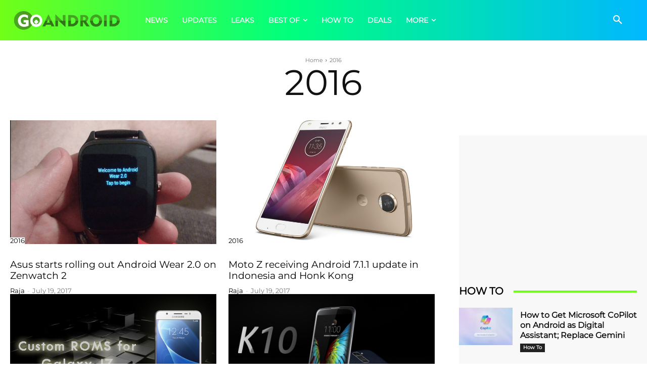

--- FILE ---
content_type: text/html; charset=UTF-8
request_url: https://www.thegoandroid.com/category/2016/
body_size: 77618
content:
<!doctype html >
<html lang="en-US" prefix="og: https://ogp.me/ns#">
<head>
    <meta charset="UTF-8" />
    <title>2016 Archives - GoAndroid</title>
<style>.flying-press-lazy-bg{background-image:none!important;}</style>
<link rel='preload' href='https://www.thegoandroid.com/wp-content/uploads/2017/07/Screen-Shot-2017-07-19-at-7.16.53-pm_result.jpg' as='image' fetchpriority='high' />
<link rel='preload' href='https://www.thegoandroid.com/wp-content/uploads/2017/06/Moto_Z2_Play_FrontBack_FineGold.jpg' as='image' fetchpriority='high' />
<link rel='preload' href='https://www.thegoandroid.com/wp-content/uploads/2017/06/Custom-ROMS-for-Galaxy-J7.jpg' as='image' fetchpriority='high' />
<link rel='preload' href='https://www.thegoandroid.com/wp-content/uploads/2017/06/maxresdefault-16.jpg' as='image' fetchpriority='high' />
<link rel='preload' href='https://www.thegoandroid.com/wp-content/uploads/2016/12/Untitled-1.jpg' as='image' fetchpriority='high' />
<link rel='preload' href='https://www.thegoandroid.com/wp-content/uploads/2016/12/best-fitness-bands-Large__1482060744_115.252.34.141.jpg' as='image' fetchpriority='high' />
<link rel='preload' href='https://www.thegoandroid.com/wp-content/uploads/2024/02/copilot-on-android-696x392.jpg' as='image' fetchpriority='high' />
<link rel='preload' href='https://www.thegoandroid.com/wp-content/uploads/2024/02/google-gemini-696x451.jpeg' as='image' fetchpriority='high' />
<link rel='preload' href='https://www.thegoandroid.com/wp-content/uploads/2023/06/Program-GE-Universal-Remote.png' as='image' fetchpriority='high' />
<link rel='preload' href='https://www.thegoandroid.com/wp-content/uploads/2023/06/create-emoji-wallpapers_2-Large-696x470.jpeg' as='image' fetchpriority='high' />
<link rel='preload' href='https://www.thegoandroid.com/wp-content/uploads/2020/12/logo-min.png' as='image' imagesrcset='' imagesizes=''/>
<style id="flying-press-css">@font-face{font-display:swap;font-family:Truepush;src:url(https://www.thegoandroid.com/wp-content/plugins/truepush-free-web-push-notifications/views/css/fonts/Truepush.eot);src:url(https://www.thegoandroid.com/wp-content/plugins/truepush-free-web-push-notifications/views/css/fonts/Truepush.eot?7vfwjk#iefix)format("embedded-opentype"),url(https://www.thegoandroid.com/wp-content/plugins/truepush-free-web-push-notifications/views/css/fonts/Truepush.ttf?7vfwjk)format("truetype"),url(https://www.thegoandroid.com/wp-content/plugins/truepush-free-web-push-notifications/views/css/fonts/Truepush.woff?7vfwjk)format("woff"),url(https://www.thegoandroid.com/wp-content/plugins/truepush-free-web-push-notifications/views/css/fonts/Truepush.svg?7vfwjk#icomoon)format("svg");font-weight:400;font-style:normal}@-moz-document url-prefix(){}.tdm-title{color:#111;margin-top:10px;margin-bottom:26px;font-size:36px;font-weight:400;line-height:47px;-webkit-transition:all .2s;transition:all .2s}@media (width<=767px){.tdm-title{font-size:35px;line-height:39px}}.tds-title .tdm-title{display:inline-block}.tdm-title-xsm{text-transform:uppercase;font-size:14px;font-weight:600;line-height:20px}.tdm-descr{color:#666;margin-bottom:30px;font-family:Open Sans,Open Sans Regular,sans-serif;font-size:16px;line-height:28px}@media (width<=1018px){.tdm-descr{font-size:15px;line-height:24px}}@media (width>=768px) and (width<=1018px){.tdm-descr{margin-bottom:25px}}@media (width<=767px){.tdm-descr{margin-bottom:20px}}.tdm-inline-block{display:inline-block}@font-face{font-display:swap;font-family:multipurpose;src:url(https://www.thegoandroid.com/wp-content/plugins/td-composer/td-multi-purpose/images/icons/multipurpose.eot?2);src:url(https://www.thegoandroid.com/wp-content/plugins/td-composer/td-multi-purpose/images/icons/multipurpose.eot?2#iefix)format("embedded-opentype"),url(https://www.thegoandroid.com/wp-content/plugins/td-composer/td-multi-purpose/images/icons/multipurpose.woff?2)format("woff"),url(https://www.thegoandroid.com/wp-content/plugins/td-composer/td-multi-purpose/images/icons/multipurpose.ttf?2)format("truetype"),url(https://www.thegoandroid.com/wp-content/plugins/td-composer/td-multi-purpose/images/icons/multipurpose.svg?2#wpion)format("svg");font-weight:400;font-style:normal}[class*=\ tdm-icon-]:before,[class*=\ tdm-icons]:before,[class^=tdm-icon-]:before,[class^=tdm-icons]:before{speak:none;font-variant:normal;text-transform:none;text-align:center;-webkit-font-smoothing:antialiased;-moz-osx-font-smoothing:grayscale;font-style:normal;font-weight:400;line-height:1;font-family:multipurpose!important}[class*=tdm-icon-]{text-align:center;line-height:1;display:inline-block}[class*=tdm-icons]{text-align:center;cursor:default;line-height:1;display:inline-block}:root{--td_theme_color:#4db2ec;--td_grid_border_color:#ededed;--td_black:#222;--td_text_color:#111}html{-webkit-text-size-adjust:100%;-ms-text-size-adjust:100%;font-family:sans-serif}body{margin:0}a{background-color:#fff0}a:active,a:hover{outline:0}img{border:0}button,input,optgroup,select,textarea{color:inherit;font:inherit;margin:0}button{overflow:visible}button,select{text-transform:none}button,html input[type=button],input[type=reset],input[type=submit]{-webkit-appearance:button;cursor:pointer}button::-moz-focus-inner,input::-moz-focus-inner{border:0;padding:0}input{line-height:normal}input[type=checkbox],input[type=radio]{box-sizing:border-box;padding:0}input[type=number]::-webkit-inner-spin-button,input[type=number]::-webkit-outer-spin-button{height:auto}input[type=search]{-webkit-appearance:textfield;-webkit-box-sizing:content-box;-moz-box-sizing:content-box;box-sizing:content-box}input[type=search]::-webkit-search-cancel-button,input[type=search]::-webkit-search-decoration{-webkit-appearance:none}*,:before,:after{-webkit-box-sizing:border-box;-moz-box-sizing:border-box;box-sizing:border-box}img{max-width:100%;height:auto}.td-main-content-wrap,.td-category-grid{background-color:#fff}.td-container,.tdc-row,.tdc-row-composer{width:1068px;margin-left:auto;margin-right:auto}.td-container:before,.tdc-row:before,.tdc-row-composer:before,.td-container:after,.tdc-row:after,.tdc-row-composer:after{content:"";line-height:0;display:table}.td-container:after,.tdc-row:after,.tdc-row-composer:after{clear:both}.tdc-row[class*=stretch_row]>.td-pb-row>.td-element-style,.tdc-row-composer[class*=stretch_row]>.td-pb-row>.td-element-style{width:100vw!important;left:50%!important;transform:translate(-50%)!important}@media (width<=767px){.td-pb-row>.td-element-style{width:100vw!important;left:50%!important;transform:translate(-50%)!important}}.tdc-row.stretch_row_1200,.tdc-row-composer.stretch_row_1200{max-width:1240px;width:auto!important}@media (width>=768px) and (width<=1018px){.tdc-row.stretch_row_1200>.td-pb-row,.tdc-row-composer.stretch_row_1200>.td-pb-row{margin-left:0;margin-right:0}}@media (width>=1141px){.tdc-row.stretch_row_1200,.tdc-row-composer.stretch_row_1200{padding-left:24px;padding-right:24px}}@media (width>=1019px) and (width<=1140px){.tdc-row.stretch_row_1200,.tdc-row-composer.stretch_row_1200{padding-left:20px;padding-right:20px}}.tdc-row.stretch_row_1400,.tdc-row-composer.stretch_row_1400{max-width:1440px;width:auto!important}@media (width>=768px) and (width<=1018px){.tdc-row.stretch_row_1400>.td-pb-row,.tdc-row-composer.stretch_row_1400>.td-pb-row{margin-left:0;margin-right:0}}@media (width>=1141px){.tdc-row.stretch_row_1400,.tdc-row-composer.stretch_row_1400{padding-left:24px;padding-right:24px}}@media (width>=1019px) and (width<=1140px){.tdc-row.stretch_row_1400,.tdc-row-composer.stretch_row_1400{padding-left:20px;padding-right:20px}}@media (width<=767px){.tdc-row.td-stretch-content,.tdc-row-composer.td-stretch-content{padding-left:20px;padding-right:20px}}.td-pb-row{margin-left:-24px;margin-right:-24px;position:relative}.td-pb-row:before,.td-pb-row:after{content:"";display:table}.td-pb-row:after{clear:both}.td-pb-row [class*=td-pb-span]{float:left;min-height:1px;padding-left:24px;padding-right:24px;display:block;position:relative}@media (width>=1019px) and (width<=1140px){.td-pb-row [class*=td-pb-span]{padding-left:20px;padding-right:20px}}@media (width>=768px) and (width<=1018px){.td-pb-row [class*=td-pb-span]{padding-left:14px;padding-right:14px}}@media (width<=767px){.td-pb-row [class*=td-pb-span]{float:none;width:100%;padding-left:0;padding-right:0}}.td-pb-span3{width:25%}.td-pb-span4{width:33.3333%}.td-pb-span6{width:50%}.td-pb-span8{width:66.6667%}.td-pb-span12{width:100%}.wpb_row{margin-bottom:0}.td-block-row{margin-left:-24px;margin-right:-24px}.td-block-row:before,.td-block-row:after{content:"";display:table}.td-block-row:after{clear:both}.td-block-row [class*=td-block-span]{float:left;min-height:1px;padding-left:24px;padding-right:24px;display:block}@media (width>=1019px) and (width<=1140px){.td-block-row [class*=td-block-span]{padding-left:20px;padding-right:20px}}@media (width>=768px) and (width<=1018px){.td-block-row [class*=td-block-span]{padding-left:14px;padding-right:14px}}@media (width<=767px){.td-block-row [class*=td-block-span]{float:none;width:100%;padding-left:0;padding-right:0}}.td-block-span12{width:100%}@media (width>=1019px) and (width<=1140px){.td-container,.tdc-row,.tdc-row-composer{width:980px}.td-pb-row,.td-block-row{margin-left:-20px;margin-right:-20px}}@media (width>=768px) and (width<=1018px){.td-container,.tdc-row,.tdc-row-composer{width:740px}.td-pb-row,.td-block-row{margin-left:-14px;margin-right:-14px}}@media (width<=767px){.td-container,.tdc-row,.tdc-row-composer{width:100%;padding-left:20px;padding-right:20px}.td-pb-row,.td-block-row{width:100%;margin-left:0;margin-right:0}}@media (width>=768px){.td-drop-down-search .td-search-form{margin:20px}}#td-outer-wrap{overflow:hidden}@media (width<=767px){#td-outer-wrap{width:100%;-webkit-transform-origin:50% 200px 0;transform-origin:50% 200px 0;margin:auto;-webkit-transition:transform .7s;transition:transform .7s}}.td-menu-background{background-repeat:var(--td_mobile_background_repeat,no-repeat);background-size:var(--td_mobile_background_size,cover);background-position:var(--td_mobile_background_size,center top);z-index:9999;visibility:hidden;width:100%;height:113%;display:block;position:fixed;top:0;-webkit-transform:translate(-100%);transform:translate(-100%)}.td-menu-background:before{content:"";opacity:.98;background:#313b45;background:-webkit-gradient(left top,left bottom,color-stop(0%,var(--td_mobile_gradient_one_mob,#313b45)),color-stop(100%,var(--td_mobile_gradient_two_mob,#3393b8)));background:linear-gradient(to bottom,var(--td_mobile_gradient_one_mob,#313b45)0%,var(--td_mobile_gradient_two_mob,#3393b8)100%);width:100%;height:100%;filter:progid:DXImageTransform.Microsoft.gradient(startColorstr="var(--td_mobile_gradient_one_mob, #313b45)",endColorstr="var(--td_mobile_gradient_two_mob, #3393b8)",GradientType=0);position:absolute;top:0;left:0}#td-mobile-nav{z-index:9999;visibility:hidden;width:100%;height:calc(100% + 1px);padding:0;font-family:-apple-system,\.SFNSText-Regular,San Francisco,Roboto,Segoe UI,Helvetica Neue,Lucida Grande,sans-serif;position:fixed;top:0;left:-1%;-webkit-transform:translate(-99%);transform:translate(-99%)}#td-mobile-nav input:invalid{box-shadow:none!important}#td-mobile-nav{height:1px;overflow:hidden}#td-mobile-nav .td-menu-socials{height:60px;padding:0 65px 0 20px;overflow:hidden}#td-mobile-nav .td-social-icon-wrap{margin:20px 5px 0 0;display:inline-block}#td-mobile-nav .td-social-icon-wrap i{width:40px;height:40px;color:var(--td_mobile_text_color,#fff);vertical-align:middle;background-color:#fff0;border:none;font-size:14px;line-height:38px}#td-mobile-nav .td-social-icon-wrap .td-icon-instagram{font-size:16px}.td-mobile-close{z-index:1000;position:absolute;top:0;right:1px}.td-mobile-close .td-icon-close-mobile{width:70px;height:70px;color:var(--td_mobile_text_color,#fff);font-size:21px;line-height:70px;position:relative;top:4px}.td-mobile-content{padding:20px 20px 0}.td-mobile-container{padding-bottom:20px;position:relative}.td-mobile-content ul{margin:0;padding:0;list-style:none}.td-mobile-content li{float:none;-webkit-touch-callout:none;-webkit-user-select:none;user-select:none;margin-left:0}.td-mobile-content li a{color:var(--td_mobile_text_color,#fff);margin-left:0;padding:12px 30px 12px 12px;font-size:21px;font-weight:700;line-height:21px;display:block}.td-mobile-content .td_mobile_submenu>a .td-icon-menu-right{display:inline-block}.td-mobile-content .td-icon-menu-right{cursor:pointer;z-index:1000;float:right;color:var(--td_mobile_text_color,#fff);-webkit-transform-origin:50% 48% 0;transform-origin:50% 48% 0;padding:6px 12px;font-size:14px;-webkit-transition:transform .3s;transition:transform .3s;display:none;position:absolute;top:10px;right:-4px;-webkit-transform:rotate(-90deg);transform:rotate(-90deg)}.td-mobile-content .td-icon-menu-right:before{content:""}.td-mobile-content .sub-menu{opacity:0;max-height:0;-webkit-transition:max-height .5s cubic-bezier(.77,0,.175,1),opacity .5s cubic-bezier(.77,0,.175,1);transition:max-height .5s cubic-bezier(.77,0,.175,1),opacity .5s cubic-bezier(.77,0,.175,1);overflow:hidden}.td-mobile-content .sub-menu .td-icon-menu-right{color:var(--td_mobile_text_color,#fff);font-size:11px;top:8px;right:-2px}.td-mobile-content .sub-menu a{font-size:16px;font-weight:400;line-height:19px;padding:9px 26px 9px 36px!important}.td-mobile-content .sub-menu .sub-menu a{padding-left:55px!important}.td-mobile-content .sub-menu .sub-menu .sub-menu a{padding-left:74px!important}.td-mobile-content .menu-item-has-children a{z-index:1;width:100%}.td-mobile-content .td-link-element-after{position:relative}.td-mobile-container{opacity:1}.td-search-wrap-mob{text-align:center;z-index:9999;visibility:hidden;width:100%;height:auto;color:var(--td_mobile_text_color,#fff);padding:0;font-family:-apple-system,\.SFNSText-Regular,San Francisco,Roboto,Segoe UI,Helvetica Neue,Lucida Grande,sans-serif;position:absolute;top:0}.td-search-wrap-mob .td-drop-down-search{opacity:0;visibility:hidden;-webkit-backface-visibility:hidden;-webkit-transition:all .5s;transition:all .5s;position:relative}.td-search-wrap-mob #td-header-search-mob{color:var(--td_mobile_text_color,#fff);text-align:center;background:#fff0;border:0;outline:0;height:40px;margin:8px 0;padding:0;font-size:26px;font-weight:700;line-height:36px}.td-search-wrap-mob .td-search-input{margin:0 5%;position:relative}.td-search-wrap-mob .td-search-input span{opacity:.8;font-size:12px}.td-search-wrap-mob .td-search-input:before,.td-search-wrap-mob .td-search-input:after{content:"";background-color:var(--td_mobile_text_color,#fff);opacity:.2;width:100%;height:1px;display:block;position:absolute;bottom:0;left:0}.td-search-wrap-mob .td-search-input:after{opacity:.8;-webkit-transition:transform .5s .8s;transition:transform .5s .8s;-webkit-transform:scaleX(0);transform:scaleX(0)}.td-search-wrap-mob .td_module_wrap{text-align:left}.td-search-wrap-mob .td_module_wrap .entry-title{font-size:16px;line-height:20px}.td-search-wrap-mob .td_module_wrap .entry-title a,.td-search-wrap-mob .td_module_wrap:hover .entry-title a{color:var(--td_mobile_text_color,#fff)}.td-search-wrap-mob .td-post-date{color:var(--td_mobile_text_color,#ddd);opacity:.8}.td-search-wrap-mob .td-search-form{margin-bottom:30px}.td-search-wrap-mob .td-module-thumb{top:auto;left:auto}.td-search-background{z-index:9999;visibility:hidden;background-position:top;background-repeat:no-repeat;background-size:cover;width:100%;height:113%;-webkit-transition:all .5s cubic-bezier(.79,.14,.15,.86);transition:all .5s cubic-bezier(.79,.14,.15,.86);display:block;position:fixed;top:0;-webkit-transform:translate(100%);transform:translate(100%)}.td-search-background:before{content:"";opacity:.98;background:#313b45;background:-webkit-gradient(left top,left bottom,color-stop(0%,var(--td_mobile_gradient_one_mob,#313b45)),color-stop(100%,var(--td_mobile_gradient_two_mob,#3393b8)));background:linear-gradient(to bottom,var(--td_mobile_gradient_one_mob,#313b45)0%,var(--td_mobile_gradient_two_mob,#3393b8)100%);width:100%;height:100%;filter:progid:DXImageTransform.Microsoft.gradient(startColorstr="var(--td_mobile_gradient_one_mob, #313b45)",endColorstr="var(--td_mobile_gradient_two_mob, #3393b8)",GradientType=0);position:absolute;top:0;left:0}.td-search-close{text-align:right;z-index:1000}.td-search-close .td-icon-close-mobile{width:70px;height:70px;color:var(--td_mobile_text_color,#fff);font-size:21px;line-height:70px;position:relative;top:4px;right:0}body{font-family:Verdana,BlinkMacSystemFont,-apple-system,Segoe UI,Roboto,Oxygen,Ubuntu,Cantarell,Open Sans,Helvetica Neue,sans-serif;font-size:14px;line-height:21px}p{margin-top:0;margin-bottom:21px}a:active,a:focus{outline:none}a{color:var(--td_theme_color,#4db2ec);text-decoration:none}ins{background:#fff;text-decoration:none}ul,ol{padding:0}ul li,ol li{margin-left:21px;line-height:24px}h1,h2,h3,h4,h5,h6{color:var(--td_text_color,#111);margin:6px 0;font-family:Roboto,sans-serif;font-weight:400}h1>a,h2>a,h3>a,h4>a,h5>a,h6>a{color:var(--td_text_color,#111)}div.td-block-title,p.td-module-title,p.tdb-subcategory-name{color:var(--td_text_color,#111);font-family:Roboto,sans-serif}p.td-module-title>a,p.tdb-subcategory-name>a{color:var(--td_text_color,#111)}h1{margin-top:33px;margin-bottom:23px;font-size:32px;line-height:40px}h2{margin-top:30px;margin-bottom:20px;font-size:27px;line-height:38px}h3{margin-top:27px;margin-bottom:17px;font-size:22px;line-height:30px}h4{margin-top:24px;margin-bottom:14px;font-size:19px;line-height:29px}textarea:focus,input:focus,input[type]:focus{outline:0}input[type=submit]{background-color:var(--td_black,#222);color:#fff;border:none;border-radius:0;padding:8px 15px;font-family:Roboto,sans-serif;font-size:13px;font-weight:500;-webkit-transition:background-color .4s;transition:background-color .4s}input[type=submit]:hover{background-color:var(--td_theme_color,#4db2ec)}input[type=text],input[type=url],input[type=tel],input[type=email]{color:#444;border:1px solid #e1e1e1;width:100%;max-width:100%;height:34px;padding:3px 9px;font-size:12px;line-height:21px}@media (width<=767px){input[type=text],input[type=url],input[type=tel],input[type=email]{font-size:16px}}input[type=text]:active,input[type=url]:active,input[type=tel]:active,input[type=email]:active,input[type=text]:focus,input[type=url]:focus,input[type=tel]:focus,input[type=email]:focus{border-color:#b0b0b0!important}input[type=password]{vertical-align:middle;color:#444;border:1px solid #ccc;width:100%;max-width:100%;height:34px;margin-bottom:10px;padding:3px 9px;font-size:12px;line-height:21px;display:inline-table;position:relative;top:0}@media (width<=767px){input[type=password]{font-size:16px}}.tagdiv-type{color:#222;font-size:15px;line-height:1.74}.tagdiv-type img{margin-bottom:21px}.tagdiv-type a:hover{text-decoration:underline}.tagdiv-type ul,.tagdiv-type ol{margin-bottom:26px}.tagdiv-type ul li:not(.blocks-gallery-item):not(.wp-block-navigation-item),.tagdiv-type ol li:not(.blocks-gallery-item):not(.wp-block-navigation-item){line-height:inherit;margin-bottom:10px}.tagdiv-type ul li:not(.blocks-gallery-item):not(.wp-block-navigation-item):last-child,.tagdiv-type ol li:not(.blocks-gallery-item):not(.wp-block-navigation-item):last-child,.tagdiv-type li ul,.tagdiv-type li ol{margin-bottom:0}.tagdiv-type li[style="text-align: center;"],.tagdiv-type li[style="text-align: right;"]{margin-left:-21px;list-style-position:inside}.tagdiv-type p{margin-bottom:26px}.entry-title a:hover,.td-post-category:hover,.widget a:hover,.td_block_wrap a:hover{text-decoration:none!important}.td_module_wrap{padding-bottom:35px;position:relative}.td_module_wrap .entry-title{margin:0 0 6px;font-size:21px;line-height:25px}.td_module_wrap:hover .entry-title a{color:var(--td_theme_color,#4db2ec)}.entry-title{word-wrap:break-word}.td-module-thumb{margin-bottom:13px;position:relative}.td-module-thumb .entry-thumb{display:block}.td-video-play-ico{z-index:1;background-color:#0000007a;border:.05em solid #fff;border-radius:100%;width:40px;height:40px;font-size:40px;position:absolute;top:50%;left:50%;-webkit-transform:translate(-50%,-50%);transform:translate(-50%,-50%);-webkit-box-shadow:0 0 .15em #0006;box-shadow:0 0 .15em #0006}.td-video-play-ico i{color:#fff;font-size:35%;position:absolute;top:50%;-webkit-transform:translate(-50%,-50%);transform:translate(-50%,-50%)}.td-video-play-ico i.td-icon-video-thumb-play{left:54%}.td-module-meta-info{min-height:17px;margin-bottom:7px;font-family:Open Sans,Open Sans Regular,sans-serif;font-size:11px;line-height:1}.td-post-author-name{font-weight:700;display:inline-block;position:relative;top:2px}.td-post-author-name a{color:#000}.td-post-author-name span{color:#ccc;margin:0 2px;font-weight:400}.td-post-author-name div{margin-right:2px;display:inline}.td-post-date{color:#767676;display:inline-block;position:relative;top:2px}.td-post-category{background-color:var(--td_black,#222);color:#fff;vertical-align:top;margin-right:5px;padding:3px 6px 4px;font-family:Open Sans,Open Sans Regular,sans-serif;font-size:10px;font-weight:600;line-height:1;-webkit-transition:all .2s;transition:all .2s;display:block}.td-post-category:hover{background-color:var(--td_theme_color,#4db2ec)}.td-module-meta-info .td-post-category,.td-block-title span,.td-block-title a{display:inline-block}.td-main-content-wrap{padding-bottom:40px}@media (width<=767px){.td-main-content-wrap{padding-bottom:26px}}@-moz-document url-prefix(){}.td-pb-span4 .wpb_wrapper,.td-ss-main-sidebar{perspective:unset!important}@font-face{font-display:swap;font-family:newspaper;src:url(https://www.thegoandroid.com/wp-content/themes/Newspaper/images/icons/newspaper.eot?23);src:url(https://www.thegoandroid.com/wp-content/themes/Newspaper/images/icons/newspaper.eot?23#iefix)format("embedded-opentype"),url(https://www.thegoandroid.com/wp-content/themes/Newspaper/images/icons/newspaper.woff?23)format("woff"),url(https://www.thegoandroid.com/wp-content/themes/Newspaper/images/icons/newspaper.ttf?23)format("truetype"),url(https://www.thegoandroid.com/wp-content/themes/Newspaper/images/icons/newspaper.svg?23#newspaper)format("svg");font-weight:400;font-style:normal}[class^=td-icon-]:before,[class*=\ td-icon-]:before{speak:none;font-variant:normal;text-transform:none;text-align:center;-webkit-font-smoothing:antialiased;-moz-osx-font-smoothing:grayscale;font-family:newspaper;font-style:normal;font-weight:400;line-height:1}[class*=td-icon-]{text-align:center;line-height:1;display:inline-block}.td-icon-down:before{content:""}.td-icon-right:before{content:""}.td-icon-right-arrow:before{content:""}.td-icon-menu-up:before{content:""}.td-icon-search:before{content:""}.td-icon-menu-left:before{content:""}.td-icon-menu-right:before{content:""}.td-icon-mail:before{content:""}.td-icon-facebook:before{content:""}.td-icon-instagram:before{content:""}.td-icon-twitter:before{content:""}.td-icon-youtube:before{content:""}.td-icon-mobile:before{content:""}.td-icon-close-mobile:before{content:""}.td-icon-telegram:before{content:""}.td-icon-video-thumb-play:before{content:""}.td-social-icon-wrap:hover .td-icon-font{color:#fff;-webkit-transition:color .3s;transition:color .3s}.td-social-icon-wrap:hover i.td-icon-facebook{color:#3b5998}.td-social-icon-wrap:hover i.td-icon-instagram{color:#3f729b}.td-social-icon-wrap:hover i.td-icon-mail{color:#000}.td-social-icon-wrap:hover i.td-icon-twitter{color:#00aced}.td-social-icon-wrap:hover i.td-icon-youtube{color:#b00}.td-social-icon-wrap:hover i.td-icon-telegram{color:#3b9de1}@media print{html,body{color:#000;background-color:#fff;margin:0;padding:0}body{zoom:80%;width:80%;margin-left:auto;margin-right:auto}img{text-align:center;max-width:100%;margin-left:auto;margin-right:auto;display:block}h1,h2,h3,h4,h5,h6{page-break-after:avoid}ul,ol,li{page-break-inside:avoid}.td-header-desktop-wrap{display:block!important}.td-footer-template-wrap,.td_block_wrap:not(.tdb_breadcrumbs):not(.tdb_header_logo):not(.tdb_single_categories):not(.tdb-single-title):not(.tdb_single_author):not(.tdb_single_date):not(.tdb_single_comments_count):not(.tdb_single_post_views):not(.tdb_single_featured_image):not(.tdb_single_content):not(.td_woo_breadcrumbs):not(.td-woo-product-title):not(.td_woo_product_description):not(.td_woo_add_to_cart):not(.td_woo_product_sku):not(.td_woo_product_image):not(.td_woo_product_tabs):not(.td_woo_product_categories):not(.td_woo_product_tags):not(.td_woo_product_image_bg):not(.td_woo_product_price):not(.td_woo_product_rating){display:none!important}.td-main-content,.td-main-content-wrap .tdc-column,header{width:100%!important}}@font-face{font-display:swap;font-family:td-multipurpose;font-weight:400;font-style:normal;src:url(https://www.thegoandroid.com/wp-content/plugins/td-composer/assets/fonts/td-multipurpose/td-multipurpose.eot);src:url(https://www.thegoandroid.com/wp-content/plugins/td-composer/assets/fonts/td-multipurpose/td-multipurpose.eot#iefix)format("embedded-opentype"),url(https://www.thegoandroid.com/wp-content/plugins/td-composer/assets/fonts/td-multipurpose/td-multipurpose.ttf)format("truetype"),url(https://www.thegoandroid.com/wp-content/plugins/td-composer/assets/fonts/td-multipurpose/td-multipurpose.woff)format("woff"),url(https://www.thegoandroid.com/wp-content/plugins/td-composer/assets/fonts/td-multipurpose/tdc-header-template-titletd-multipurpose.svg#td-multipurpose)format("svg")}.tdc-font-tdmp{font:14px/1 td-multipurpose;font-size:inherit;text-rendering:auto;-webkit-font-smoothing:antialiased;-moz-osx-font-smoothing:grayscale;display:inline-block}.tdc-font-tdmp-globe:before{content:""}body{position:relative}input::-moz-focus-inner,input::-moz-focus-outer{border:0}@keyframes loader{0%{transform:rotate(0)}to{transform:rotate(360deg)}}@-webkit-keyframes loader{0%{-webkit-transform:rotate(0)}to{-webkit-transform:rotate(360deg)}}@-webkit-keyframes flash{0%{opacity:.4}to{opacity:1}}@keyframes flash{0%{opacity:.4}to{opacity:1}}@-webkit-keyframes colors{0%{color:#1f82ef}50%{color:#008c00}to{color:#d90000}}@keyframes colors{0%{color:#1f82ef}50%{color:#008c00}to{color:#d90000}}@font-face{font-display:swap;font-family:aps-icons;src:url(https://www.thegoandroid.com/wp-content/plugins/aps-products-arena/css/font/aps-icons.eot?252);src:url(https://www.thegoandroid.com/wp-content/plugins/aps-products-arena/css/font/aps-icons.eot?252#iefix)format("embedded-opentype"),url(https://www.thegoandroid.com/wp-content/plugins/aps-products-arena/css/font/aps-icons.woff2?252)format("woff2"),url(https://www.thegoandroid.com/wp-content/plugins/aps-products-arena/css/font/aps-icons.woff?252)format("woff"),url(https://www.thegoandroid.com/wp-content/plugins/aps-products-arena/css/font/aps-icons.ttf?252)format("truetype"),url(https://www.thegoandroid.com/wp-content/plugins/aps-products-arena/css/font/aps-icons.svg?252#aps-icons)format("svg");font-weight:400;font-style:normal}[class^=aps-icon-]:before,[class*=\ aps-icon-]:before{speak:none;text-decoration:inherit;text-align:center;font-variant:normal;text-transform:none;vertical-align:middle;-webkit-font-smoothing:antialiased;-moz-osx-font-smoothing:grayscale;width:1em;font-family:aps-icons;font-style:normal;font-weight:400;line-height:1;display:inline-block}@keyframes fadeOut{0%{opacity:1}to{opacity:0}}.tdc_zone{margin:0}.td-main-content-wrap .tdc_zone{z-index:0}.td-header-template-wrap{z-index:100}.td-header-desktop-wrap{width:100%}.td-ajax-search-flex .td_module_flex_1{padding-bottom:25px}.td-ajax-search-flex .td_module_flex_1 .td-module-container{flex-direction:row}.td-ajax-search-flex .td_module_flex_1 .td-image-container{flex:0 0 30%;width:30%}.td-ajax-search-flex .td_module_flex_1 .td-image-wrap{padding-bottom:70%}.td-ajax-search-flex .td_module_flex_1 .td-module-meta-info{padding:0 0 0 15px}.td-ajax-search-flex .td_module_flex_1 .entry-title{font-size:16px;font-weight:500;line-height:20px}.td-ajax-search-flex .td_module_flex_1 .td-excerpt,.td-ajax-search-flex .td_module_flex_1 .td-post-category,.td-ajax-search-flex .td_module_flex_1 .td-post-author-name,.td-ajax-search-flex .td_module_flex_1 .td-module-comments,.td-ajax-search-flex .td_module_flex_1 .td-read-more{display:none}.td_block_wrap{clear:both;margin-bottom:48px;position:relative}@media (width<=767px){.td_block_wrap{margin-bottom:32px}}.td_block_wrap .td-next-prev-wrap,.td_block_wrap .td-load-more-wrap{margin-top:20px}@media (width<=767px){.td_block_wrap .td-next-prev-wrap,.td_block_wrap .td-load-more-wrap{margin-bottom:0}}.td-block-title-wrap{position:relative}.td-fix-index{-webkit-transform:translateZ(0);transform:translateZ(0)}.td_with_ajax_pagination{overflow:hidden;-webkit-transform:translate(0,0);transform:translate(0,0)}.td-next-prev-wrap{clear:both;position:relative}.td-next-prev-wrap a{text-align:center;vertical-align:middle;color:#b7b7b7;border:1px solid #dcdcdc;width:25px;height:25px;margin-right:7px;font-size:7px;line-height:24px;display:inline-block}.td-next-prev-wrap a:hover{background-color:var(--td_theme_color,#4db2ec);border-color:var(--td_theme_color,#4db2ec);color:#fff}.td-next-prev-wrap .ajax-page-disabled{opacity:.5}.td-next-prev-wrap .td-ajax-next-page{padding-left:2px}.td-next-prev-wrap .td-ajax-prev-page{padding-right:1px}@-moz-document url-prefix(){.td-next-prev-wrap a{line-height:23px}}@-moz-document url-prefix(){}[class*=td_flex_block_] .td-post-vid-time{padding:3px 6px 4px;font-family:Open Sans,Open Sans Regular,sans-serif;font-size:10px;font-weight:600;line-height:1}[class*=td_flex_block_] .td-next-prev-wrap a{width:auto;min-width:25px;height:auto;min-height:25px}.td-post-vid-time{pointer-events:none}html[class*=ie] [class*=td_flex_block_5] .td-module-container,html[class*=ie] [class*=tdb_header_mega_menu\ ] .td-module-container,html[class*=ie] [class*=tdb_single_related] .td-module-container{display:block}html[class*=ie] [class*=td_flex_block_5] .td-image-container,html[class*=ie] [class*=tdb_header_mega_menu\ ] .td-image-container,html[class*=ie] [class*=tdb_single_related] .td-image-container{flex:initial;height:auto}.td_module_flex_1,.td_module_flex_3,.td_module_flex_4,.td_module_flex_5{width:100%;padding-bottom:0;display:inline-block}.td_module_flex_1 .td-module-container,.td_module_flex_3 .td-module-container,.td_module_flex_4 .td-module-container,.td_module_flex_5 .td-module-container{flex-direction:column;display:flex;position:relative}.td_module_flex_1 .td-module-container:before,.td_module_flex_3 .td-module-container:before,.td_module_flex_4 .td-module-container:before,.td_module_flex_5 .td-module-container:before{content:"";width:100%;height:1px;position:absolute;bottom:0;left:0}.td_module_flex_1 .td-image-wrap,.td_module_flex_3 .td-image-wrap,.td_module_flex_4 .td-image-wrap,.td_module_flex_5 .td-image-wrap{display:block;position:relative}.td_module_flex_1 .td-image-container,.td_module_flex_3 .td-image-container,.td_module_flex_4 .td-image-container,.td_module_flex_5 .td-image-container{flex:none;width:100%;height:100%;position:relative}.td_module_flex_1 .td-module-thumb,.td_module_flex_3 .td-module-thumb,.td_module_flex_4 .td-module-thumb,.td_module_flex_5 .td-module-thumb{margin-bottom:0}.td_module_flex_1 .td-module-meta-info,.td_module_flex_3 .td-module-meta-info,.td_module_flex_4 .td-module-meta-info,.td_module_flex_5 .td-module-meta-info{z-index:1;border:0 solid #eaeaea;width:100%;min-height:0;margin-bottom:0}.td_module_flex_1 .td-thumb-css,.td_module_flex_3 .td-thumb-css,.td_module_flex_4 .td-thumb-css,.td_module_flex_5 .td-thumb-css{background-position:50%;background-size:cover;width:100%;height:100%;position:absolute}.td_module_flex_1 .td-category-pos-image .td-post-category:not(.td-post-extra-category),.td_module_flex_3 .td-category-pos-image .td-post-category:not(.td-post-extra-category),.td_module_flex_4 .td-category-pos-image .td-post-category:not(.td-post-extra-category),.td_module_flex_5 .td-category-pos-image .td-post-category:not(.td-post-extra-category),.td_module_flex_1 .td-post-vid-time,.td_module_flex_3 .td-post-vid-time,.td_module_flex_4 .td-post-vid-time,.td_module_flex_5 .td-post-vid-time{z-index:2;position:absolute;bottom:0}.td_module_flex_1 .td-category-pos-image .td-post-category:not(.td-post-extra-category),.td_module_flex_3 .td-category-pos-image .td-post-category:not(.td-post-extra-category),.td_module_flex_4 .td-category-pos-image .td-post-category:not(.td-post-extra-category),.td_module_flex_5 .td-category-pos-image .td-post-category:not(.td-post-extra-category){left:0}.td_module_flex_1 .td-post-vid-time,.td_module_flex_3 .td-post-vid-time,.td_module_flex_4 .td-post-vid-time,.td_module_flex_5 .td-post-vid-time{color:#fff;background-color:#000;right:0}.td-mc1-wrap:after,.td-mc1-wrap .td_module_wrap:after{content:"";clear:both;display:table}.td_module_flex_1 .td-image-wrap,.td_module_flex_5 .td-image-wrap{padding-bottom:50%}.td_module_flex_1 .td-module-meta-info,.td_module_flex_5 .td-module-meta-info{padding:13px 0 0}.td_flex_block.td_with_ajax_pagination,.td_flex_block.td_with_ajax_pagination .td_block_inner{overflow:initial}.td_flex_block.td_with_ajax_pagination .td_block_inner{height:auto!important}a[href^=tel]{color:inherit}.tdb-template .td-main-content-wrap{padding-bottom:0}[class*=tdb-fake-block]{filter:grayscale();-webkit-user-select:none;user-select:none}[class*=tdb-fake-block] .td_module_wrap{pointer-events:none}.td_block_wrap p:empty:before{display:none}@font-face{font-display:swap;font-family:newspaper-icons;src:url(https://www.thegoandroid.com/wp-content/plugins/td-composer/legacy/Newspaper/assets/images/icons/newspaper-icons.eot?1);src:url(https://www.thegoandroid.com/wp-content/plugins/td-composer/legacy/Newspaper/assets/images/icons/newspaper-icons.eot?1#iefix)format("embedded-opentype"),url(https://www.thegoandroid.com/wp-content/plugins/td-composer/legacy/Newspaper/assets/images/icons/newspaper-icons.woff?1)format("woff"),url(https://www.thegoandroid.com/wp-content/plugins/td-composer/legacy/Newspaper/assets/images/icons/newspaper-icons.ttf?1)format("truetype"),url(https://www.thegoandroid.com/wp-content/plugins/td-composer/legacy/Newspaper/assets/images/icons/newspaper-icons.svg?1#newspaper-icons)format("svg");font-weight:400;font-style:normal}[class^=td-icons]:before,[class*=\ td-icons]:before{speak:none;font-variant:normal;text-transform:none;text-align:center;-webkit-font-smoothing:antialiased;-moz-osx-font-smoothing:grayscale;font-family:newspaper-icons;font-style:normal;font-weight:400;line-height:1}[class*=td-icons]{text-align:center;cursor:default;line-height:1;display:inline-block}button::-moz-focus-inner{border:0;padding:0}.td-g-rec-id-sidebar{text-align:center}.td-g-rec-id-sidebar .adsbygoogle{margin-bottom:44px}.td-container-wrap{background-color:var(--td_container_transparent,#fff);margin-left:auto;margin-right:auto}.td-scroll-up{cursor:pointer;background-color:var(--td_theme_color,#4db2ec);z-index:9999;width:40px;height:40px;-webkit-transition:transform .4s cubic-bezier(.55,0,.1,1);transition:transform .4s cubic-bezier(.55,0,.1,1);position:fixed;bottom:4px;right:5px;-webkit-transform:translateY(70px);transform:translateY(70px)}.td-scroll-up .td-icon-menu-up{color:#fff;text-align:center;width:40px;font-size:20px;display:block;position:relative;top:7px}@-webkit-keyframes fullspin{0%{-webkit-transform:rotate(0);transform:rotate(0)}to{-webkit-transform:rotate(360deg);transform:rotate(360deg)}}@keyframes fullspin{0%{-webkit-transform:rotate(0);transform:rotate(0)}to{-webkit-transform:rotate(360deg);transform:rotate(360deg)}}@-moz-document url-prefix(){}.wpb_button,.vc_btn{text-shadow:none;border:none;border-radius:0;margin-bottom:21px;font-family:Open Sans,Open Sans Regular,sans-serif;font-weight:600;line-height:24px;transition:none;display:inline-block}.wpb_button:hover,.vc_btn:hover{text-shadow:none;text-decoration:none!important}@-moz-document url-prefix(){}.td-element-style{z-index:0;pointer-events:none;width:100%;height:100%;position:absolute;inset:0;overflow:hidden}.td-element-style-before{opacity:0;-webkit-transition:opacity 1s;transition:opacity 1s}.td-stretch-content .td-module-thumb .entry-thumb{min-width:100%}@-webkit-keyframes td_fadeInRight{0%{opacity:.05;-webkit-transform:translate(20px);transform:translate(20px)}to{opacity:1;-webkit-transform:translate(0);transform:translate(0)}}@keyframes td_fadeInRight{0%{opacity:.05;-webkit-transform:translate(20px);transform:translate(20px)}to{opacity:1;-webkit-transform:translate(0);transform:translate(0)}}@-webkit-keyframes td_fadeInLeft{0%{opacity:.05;-webkit-transform:translate(-20px);transform:translate(-20px)}to{opacity:1;-webkit-transform:translate(0);transform:translate(0)}}@keyframes td_fadeInLeft{0%{opacity:.05;-webkit-transform:translate(-20px);transform:translate(-20px)}to{opacity:1;-webkit-transform:translate(0);transform:translate(0)}}@-webkit-keyframes td_fadeInDown{0%{opacity:.05;-webkit-transform:translateY(-15px);transform:translateY(-15px)}to{opacity:1;-webkit-transform:translateY(0);transform:translateY(0)}}@keyframes td_fadeInDown{0%{opacity:.05;-webkit-transform:translateY(-15px);transform:translateY(-15px)}to{opacity:1;-webkit-transform:translateY(0);transform:translateY(0)}}@-webkit-keyframes td_fadeInUp{0%{opacity:.05;-webkit-transform:translateY(20px);transform:translateY(20px)}to{opacity:1;-webkit-transform:translateY(0);transform:translateY(0)}}@keyframes td_fadeInUp{0%{opacity:.05;-webkit-transform:translateY(20px);transform:translateY(20px)}to{opacity:1;-webkit-transform:translateY(0);transform:translateY(0)}}@-webkit-keyframes td_fadeIn{0%{opacity:0}to{opacity:1}}@keyframes td_fadeIn{0%{opacity:0}to{opacity:1}}@-webkit-keyframes td_fadeOut_to_1{0%{opacity:1}to{opacity:.1}}@keyframes td_fadeOut_to_1{0%{opacity:1}to{opacity:.1}}@-webkit-keyframes td_fadeOutRight{0%{opacity:1;-webkit-transform:translate(0);transform:translate(0)}to{opacity:0;-webkit-transform:translate(20px);transform:translate(20px)}}@keyframes td_fadeOutRight{0%{opacity:1;-webkit-transform:translate(0);transform:translate(0)}to{opacity:0;-webkit-transform:translate(20px);transform:translate(20px)}}@-webkit-keyframes td_fadeOutLeft{0%{opacity:1;-webkit-transform:translate(0);transform:translate(0)}to{opacity:0;-webkit-transform:translate(-20px);transform:translate(-20px)}}@keyframes td_fadeOutLeft{0%{opacity:1;-webkit-transform:translate(0);transform:translate(0)}to{opacity:0;-webkit-transform:translate(-20px);transform:translate(-20px)}}@-webkit-keyframes rotateplane{0%{-webkit-transform:perspective(120px)}50%{-webkit-transform:perspective(120px)rotateY(180deg)}to{-webkit-transform:perspective(120px)rotateY(180deg)rotateX(180deg)}}@keyframes rotateplane{0%{transform:perspective(120px)rotateX(0)rotateY(0)}50%{transform:perspective(120px)rotateX(-180.1deg)rotateY(0)}to{transform:perspective(120px)rotateX(-180deg)rotateY(-179.9deg)}}p[class*=dropcapp]:first-letter{float:left;color:#fff;text-align:center;text-transform:uppercase;background-color:#4db2ec;margin:9px 13px 0 0;padding:2px 14px 4px;font-family:Verdana,BlinkMacSystemFont,-apple-system,Segoe UI,Roboto,Oxygen,Ubuntu,Cantarell,Open Sans,Helvetica Neue,sans-serif;font-size:50px;line-height:56px;display:block}@font-face{font-display:swap;font-family:td-fast;font-weight:400;font-style:normal;src:url(https://www.thegoandroid.com/wp-content/plugins/td-composer/legacy/Newspaper/includes/demos/fast/font/td-fast.eot?1);src:url(https://www.thegoandroid.com/wp-content/plugins/td-composer/legacy/Newspaper/includes/demos/fast/font/td-fast.eot?1#iefix)format("embedded-opentype"),url(https://www.thegoandroid.com/wp-content/plugins/td-composer/legacy/Newspaper/includes/demos/fast/font/td-fast.ttf?1)format("truetype"),url(https://www.thegoandroid.com/wp-content/plugins/td-composer/legacy/Newspaper/includes/demos/fast/font/td-fast.woff?1)format("woff"),url(https://www.thegoandroid.com/wp-content/plugins/td-composer/legacy/Newspaper/includes/demos/fast/font/td-fast.svg?1#td-fast)format("svg")}@-webkit-keyframes tdb-fullspin-anim{0%{-webkit-transform:rotate(0);transform:rotate(0)}to{-webkit-transform:rotate(360deg);transform:rotate(360deg)}}@keyframes tdb-fullspin-anim{0%{-webkit-transform:rotate(0);transform:rotate(0)}to{-webkit-transform:rotate(360deg);transform:rotate(360deg)}}</style>
    <meta name="viewport" content="width=device-width, initial-scale=1.0">
    <link rel="pingback" href="https://www.thegoandroid.com/xmlrpc.php" />
    <link rel="icon" type="image/png" href="https://www.thegoandroid.com/wp-content/uploads/2018/05/favicon-1.png"><link rel="apple-touch-icon" sizes="152x152" href="https://www.thegoandroid.com/wp-content/uploads/2018/05/goandroidfavicon.png"/>
<!-- Search Engine Optimization by Rank Math PRO - https://rankmath.com/ -->
<meta name="robots" content="follow, index, max-snippet:-1, max-video-preview:-1, max-image-preview:large"/>
<link rel="canonical" href="https://www.thegoandroid.com/category/2016/" />
<meta property="og:locale" content="en_US" />
<meta property="og:type" content="article" />
<meta property="og:title" content="2016 Archives - GoAndroid" />
<meta property="og:url" content="https://www.thegoandroid.com/category/2016/" />
<meta property="og:site_name" content="GoAndroid" />
<meta property="article:publisher" content="https://www.facebook.com/goandroidone/" />
<meta name="twitter:card" content="summary_large_image" />
<meta name="twitter:title" content="2016 Archives - GoAndroid" />
<meta name="twitter:site" content="@gogoogleandroid" />
<meta name="twitter:label1" content="Posts" />
<meta name="twitter:data1" content="6" />
<script type="application/ld+json" class="rank-math-schema-pro">{"@context":"https://schema.org","@graph":[{"@type":"Organization","@id":"https://www.thegoandroid.com/#organization","name":"GoAndroid","sameAs":["https://www.facebook.com/goandroidone/","https://twitter.com/gogoogleandroid","https://instagram.com/thegoandroid","https://in.linkedin.com/company/goandroid","http://www.youtube.com/channel/UCtJ29zPB1CqDBxLQNGoB8xg"]},{"@type":"WebSite","@id":"https://www.thegoandroid.com/#website","url":"https://www.thegoandroid.com","name":"GoAndroid","publisher":{"@id":"https://www.thegoandroid.com/#organization"},"inLanguage":"en-US"},{"@type":"CollectionPage","@id":"https://www.thegoandroid.com/category/2016/#webpage","url":"https://www.thegoandroid.com/category/2016/","name":"2016 Archives - GoAndroid","isPartOf":{"@id":"https://www.thegoandroid.com/#website"},"inLanguage":"en-US"}]}</script>
<!-- /Rank Math WordPress SEO plugin -->

<link rel="alternate" type="application/rss+xml" title="GoAndroid &raquo; Feed" href="https://www.thegoandroid.com/feed/" />
<link rel="alternate" type="application/rss+xml" title="GoAndroid &raquo; Comments Feed" href="https://www.thegoandroid.com/comments/feed/" />
<link rel="alternate" type="application/rss+xml" title="GoAndroid &raquo; 2016 Category Feed" href="https://www.thegoandroid.com/category/2016/feed/" />
<link id='omgf-preload-0' rel='preload' href='//www.thegoandroid.com/wp-content/uploads/omgf/google-fonts-style/montserrat-normal-latin.woff2' as='font' type='font/woff2' crossorigin />
<link rel="alternate" type="application/rss+xml" title="GoAndroid &raquo; Stories Feed" href="https://www.thegoandroid.com/web-stories/feed/"><link rel='stylesheet' id='truepush-admin-menu-styles-css' type='text/css' media='all'  data-href="https://www.thegoandroid.com/wp-content/cache/flying-press/bbff5dccd2da.truepush-menu-styles.css"/>
<link rel='stylesheet' id='classic-theme-styles-css' type='text/css' media='all'  data-href="https://www.thegoandroid.com/wp-content/cache/flying-press/95e891f28e44.classic-themes.min.css"/>
<style id='global-styles-inline-css' type='text/css'>
body{--wp--preset--color--black: #000000;--wp--preset--color--cyan-bluish-gray: #abb8c3;--wp--preset--color--white: #ffffff;--wp--preset--color--pale-pink: #f78da7;--wp--preset--color--vivid-red: #cf2e2e;--wp--preset--color--luminous-vivid-orange: #ff6900;--wp--preset--color--luminous-vivid-amber: #fcb900;--wp--preset--color--light-green-cyan: #7bdcb5;--wp--preset--color--vivid-green-cyan: #00d084;--wp--preset--color--pale-cyan-blue: #8ed1fc;--wp--preset--color--vivid-cyan-blue: #0693e3;--wp--preset--color--vivid-purple: #9b51e0;--wp--preset--gradient--vivid-cyan-blue-to-vivid-purple: linear-gradient(135deg,rgba(6,147,227,1) 0%,rgb(155,81,224) 100%);--wp--preset--gradient--light-green-cyan-to-vivid-green-cyan: linear-gradient(135deg,rgb(122,220,180) 0%,rgb(0,208,130) 100%);--wp--preset--gradient--luminous-vivid-amber-to-luminous-vivid-orange: linear-gradient(135deg,rgba(252,185,0,1) 0%,rgba(255,105,0,1) 100%);--wp--preset--gradient--luminous-vivid-orange-to-vivid-red: linear-gradient(135deg,rgba(255,105,0,1) 0%,rgb(207,46,46) 100%);--wp--preset--gradient--very-light-gray-to-cyan-bluish-gray: linear-gradient(135deg,rgb(238,238,238) 0%,rgb(169,184,195) 100%);--wp--preset--gradient--cool-to-warm-spectrum: linear-gradient(135deg,rgb(74,234,220) 0%,rgb(151,120,209) 20%,rgb(207,42,186) 40%,rgb(238,44,130) 60%,rgb(251,105,98) 80%,rgb(254,248,76) 100%);--wp--preset--gradient--blush-light-purple: linear-gradient(135deg,rgb(255,206,236) 0%,rgb(152,150,240) 100%);--wp--preset--gradient--blush-bordeaux: linear-gradient(135deg,rgb(254,205,165) 0%,rgb(254,45,45) 50%,rgb(107,0,62) 100%);--wp--preset--gradient--luminous-dusk: linear-gradient(135deg,rgb(255,203,112) 0%,rgb(199,81,192) 50%,rgb(65,88,208) 100%);--wp--preset--gradient--pale-ocean: linear-gradient(135deg,rgb(255,245,203) 0%,rgb(182,227,212) 50%,rgb(51,167,181) 100%);--wp--preset--gradient--electric-grass: linear-gradient(135deg,rgb(202,248,128) 0%,rgb(113,206,126) 100%);--wp--preset--gradient--midnight: linear-gradient(135deg,rgb(2,3,129) 0%,rgb(40,116,252) 100%);--wp--preset--duotone--dark-grayscale: url('#wp-duotone-dark-grayscale');--wp--preset--duotone--grayscale: url('#wp-duotone-grayscale');--wp--preset--duotone--purple-yellow: url('#wp-duotone-purple-yellow');--wp--preset--duotone--blue-red: url('#wp-duotone-blue-red');--wp--preset--duotone--midnight: url('#wp-duotone-midnight');--wp--preset--duotone--magenta-yellow: url('#wp-duotone-magenta-yellow');--wp--preset--duotone--purple-green: url('#wp-duotone-purple-green');--wp--preset--duotone--blue-orange: url('#wp-duotone-blue-orange');--wp--preset--font-size--small: 11px;--wp--preset--font-size--medium: 20px;--wp--preset--font-size--large: 32px;--wp--preset--font-size--x-large: 42px;--wp--preset--font-size--regular: 15px;--wp--preset--font-size--larger: 50px;--wp--preset--spacing--20: 0.44rem;--wp--preset--spacing--30: 0.67rem;--wp--preset--spacing--40: 1rem;--wp--preset--spacing--50: 1.5rem;--wp--preset--spacing--60: 2.25rem;--wp--preset--spacing--70: 3.38rem;--wp--preset--spacing--80: 5.06rem;}:where(.is-layout-flex){gap: 0.5em;}body .is-layout-flow > .alignleft{float: left;margin-inline-start: 0;margin-inline-end: 2em;}body .is-layout-flow > .alignright{float: right;margin-inline-start: 2em;margin-inline-end: 0;}body .is-layout-flow > .aligncenter{margin-left: auto !important;margin-right: auto !important;}body .is-layout-constrained > .alignleft{float: left;margin-inline-start: 0;margin-inline-end: 2em;}body .is-layout-constrained > .alignright{float: right;margin-inline-start: 2em;margin-inline-end: 0;}body .is-layout-constrained > .aligncenter{margin-left: auto !important;margin-right: auto !important;}body .is-layout-constrained > :where(:not(.alignleft):not(.alignright):not(.alignfull)){max-width: var(--wp--style--global--content-size);margin-left: auto !important;margin-right: auto !important;}body .is-layout-constrained > .alignwide{max-width: var(--wp--style--global--wide-size);}body .is-layout-flex{display: flex;}body .is-layout-flex{flex-wrap: wrap;align-items: center;}body .is-layout-flex > *{margin: 0;}:where(.wp-block-columns.is-layout-flex){gap: 2em;}.has-black-color{color: var(--wp--preset--color--black) !important;}.has-cyan-bluish-gray-color{color: var(--wp--preset--color--cyan-bluish-gray) !important;}.has-white-color{color: var(--wp--preset--color--white) !important;}.has-pale-pink-color{color: var(--wp--preset--color--pale-pink) !important;}.has-vivid-red-color{color: var(--wp--preset--color--vivid-red) !important;}.has-luminous-vivid-orange-color{color: var(--wp--preset--color--luminous-vivid-orange) !important;}.has-luminous-vivid-amber-color{color: var(--wp--preset--color--luminous-vivid-amber) !important;}.has-light-green-cyan-color{color: var(--wp--preset--color--light-green-cyan) !important;}.has-vivid-green-cyan-color{color: var(--wp--preset--color--vivid-green-cyan) !important;}.has-pale-cyan-blue-color{color: var(--wp--preset--color--pale-cyan-blue) !important;}.has-vivid-cyan-blue-color{color: var(--wp--preset--color--vivid-cyan-blue) !important;}.has-vivid-purple-color{color: var(--wp--preset--color--vivid-purple) !important;}.has-black-background-color{background-color: var(--wp--preset--color--black) !important;}.has-cyan-bluish-gray-background-color{background-color: var(--wp--preset--color--cyan-bluish-gray) !important;}.has-white-background-color{background-color: var(--wp--preset--color--white) !important;}.has-pale-pink-background-color{background-color: var(--wp--preset--color--pale-pink) !important;}.has-vivid-red-background-color{background-color: var(--wp--preset--color--vivid-red) !important;}.has-luminous-vivid-orange-background-color{background-color: var(--wp--preset--color--luminous-vivid-orange) !important;}.has-luminous-vivid-amber-background-color{background-color: var(--wp--preset--color--luminous-vivid-amber) !important;}.has-light-green-cyan-background-color{background-color: var(--wp--preset--color--light-green-cyan) !important;}.has-vivid-green-cyan-background-color{background-color: var(--wp--preset--color--vivid-green-cyan) !important;}.has-pale-cyan-blue-background-color{background-color: var(--wp--preset--color--pale-cyan-blue) !important;}.has-vivid-cyan-blue-background-color{background-color: var(--wp--preset--color--vivid-cyan-blue) !important;}.has-vivid-purple-background-color{background-color: var(--wp--preset--color--vivid-purple) !important;}.has-black-border-color{border-color: var(--wp--preset--color--black) !important;}.has-cyan-bluish-gray-border-color{border-color: var(--wp--preset--color--cyan-bluish-gray) !important;}.has-white-border-color{border-color: var(--wp--preset--color--white) !important;}.has-pale-pink-border-color{border-color: var(--wp--preset--color--pale-pink) !important;}.has-vivid-red-border-color{border-color: var(--wp--preset--color--vivid-red) !important;}.has-luminous-vivid-orange-border-color{border-color: var(--wp--preset--color--luminous-vivid-orange) !important;}.has-luminous-vivid-amber-border-color{border-color: var(--wp--preset--color--luminous-vivid-amber) !important;}.has-light-green-cyan-border-color{border-color: var(--wp--preset--color--light-green-cyan) !important;}.has-vivid-green-cyan-border-color{border-color: var(--wp--preset--color--vivid-green-cyan) !important;}.has-pale-cyan-blue-border-color{border-color: var(--wp--preset--color--pale-cyan-blue) !important;}.has-vivid-cyan-blue-border-color{border-color: var(--wp--preset--color--vivid-cyan-blue) !important;}.has-vivid-purple-border-color{border-color: var(--wp--preset--color--vivid-purple) !important;}.has-vivid-cyan-blue-to-vivid-purple-gradient-background{background: var(--wp--preset--gradient--vivid-cyan-blue-to-vivid-purple) !important;}.has-light-green-cyan-to-vivid-green-cyan-gradient-background{background: var(--wp--preset--gradient--light-green-cyan-to-vivid-green-cyan) !important;}.has-luminous-vivid-amber-to-luminous-vivid-orange-gradient-background{background: var(--wp--preset--gradient--luminous-vivid-amber-to-luminous-vivid-orange) !important;}.has-luminous-vivid-orange-to-vivid-red-gradient-background{background: var(--wp--preset--gradient--luminous-vivid-orange-to-vivid-red) !important;}.has-very-light-gray-to-cyan-bluish-gray-gradient-background{background: var(--wp--preset--gradient--very-light-gray-to-cyan-bluish-gray) !important;}.has-cool-to-warm-spectrum-gradient-background{background: var(--wp--preset--gradient--cool-to-warm-spectrum) !important;}.has-blush-light-purple-gradient-background{background: var(--wp--preset--gradient--blush-light-purple) !important;}.has-blush-bordeaux-gradient-background{background: var(--wp--preset--gradient--blush-bordeaux) !important;}.has-luminous-dusk-gradient-background{background: var(--wp--preset--gradient--luminous-dusk) !important;}.has-pale-ocean-gradient-background{background: var(--wp--preset--gradient--pale-ocean) !important;}.has-electric-grass-gradient-background{background: var(--wp--preset--gradient--electric-grass) !important;}.has-midnight-gradient-background{background: var(--wp--preset--gradient--midnight) !important;}.has-small-font-size{font-size: var(--wp--preset--font-size--small) !important;}.has-medium-font-size{font-size: var(--wp--preset--font-size--medium) !important;}.has-large-font-size{font-size: var(--wp--preset--font-size--large) !important;}.has-x-large-font-size{font-size: var(--wp--preset--font-size--x-large) !important;}
.wp-block-navigation a:where(:not(.wp-element-button)){color: inherit;}
:where(.wp-block-columns.is-layout-flex){gap: 2em;}
.wp-block-pullquote{font-size: 1.5em;line-height: 1.6;}
</style>
<link rel='stylesheet' id='td-plugin-multi-purpose-css' type='text/css' media='all'  data-href="https://www.thegoandroid.com/wp-content/cache/flying-press/d957323b40f1.style.css"/>
<link rel='stylesheet' id='td-theme-css' type='text/css' media='all'  data-href="https://www.thegoandroid.com/wp-content/cache/flying-press/0ac64d259351.style.css"/>
<style id='td-theme-inline-css' type='text/css'>@media (max-width:767px){.td-header-desktop-wrap{display:none}}@media (min-width:767px){.td-header-mobile-wrap{display:none}}</style>
<link rel='stylesheet' id='td-theme-child-css' type='text/css' media='all'  data-href="https://www.thegoandroid.com/wp-content/cache/flying-press/7fcd91242094.style.css"/>
<link rel='stylesheet' id='td-multipurpose-css' type='text/css' media='all'  data-href="https://www.thegoandroid.com/wp-content/cache/flying-press/5e76d0287202.td-multipurpose.css"/>
<link rel='stylesheet' id='aps-styles-css' type='text/css' media='all'  data-href="https://www.thegoandroid.com/wp-content/cache/flying-press/12e330f41a2f.aps-styles.css"/>
<link rel='stylesheet' id='nivo-lightbox-css' type='text/css' media='all'  data-href="https://www.thegoandroid.com/wp-content/cache/flying-press/fe5cb1135e20.nivo-lightbox.css"/>
<link rel='stylesheet' id='owl-carousel-css' type='text/css' media='all'  data-href="https://www.thegoandroid.com/wp-content/cache/flying-press/be574fb5d83d.owl-carousel.css"/>
<link rel='stylesheet' id='td-legacy-framework-front-style-css' type='text/css' media='all'  data-href="https://www.thegoandroid.com/wp-content/cache/flying-press/2f56b5503910.td_legacy_main.css"/>
<link rel='stylesheet' id='td-theme-demo-style-css' type='text/css' media='all'  data-href="https://www.thegoandroid.com/wp-content/cache/flying-press/2f94e2bde253.demo_style.css"/>
<link rel='stylesheet' id='tdb_style_cloud_templates_front-css' type='text/css' media='all'  data-href="https://www.thegoandroid.com/wp-content/cache/flying-press/1e516bf1cc84.tdb_main.css"/>
<script type='text/javascript' src="https://www.thegoandroid.com/wp-includes/js/jquery/jquery.min.js?ver=17738318d61d" id='jquery-core-js' defer></script>
<link rel="https://api.w.org/" href="https://www.thegoandroid.com/wp-json/" /><link rel="alternate" type="application/json" href="https://www.thegoandroid.com/wp-json/wp/v2/categories/7751" /><link rel="EditURI" type="application/rsd+xml" title="RSD" href="https://www.thegoandroid.com/xmlrpc.php?rsd" />
<link rel="wlwmanifest" type="application/wlwmanifest+xml" href="https://www.thegoandroid.com/wp-includes/wlwmanifest.xml" />
<meta name="generator" content="WordPress 6.1.9" />
    <script defer src="data:text/javascript,window.tdb_global_vars%20%3D%20%7B%22wpRestUrl%22%3A%22https%3A%5C%2F%5C%2Fwww.thegoandroid.com%5C%2Fwp-json%5C%2F%22%2C%22permalinkStructure%22%3A%22%5C%2F%25postname%25%5C%2F%25post_id%25%5C%2F%22%7D%3B%0D%0A%20%20%20%20%20%20%20%20window.tdb_p_autoload_vars%20%3D%20%7B%22isAjax%22%3Afalse%2C%22isAdminBarShowing%22%3Afalse%2C%22autoloadScrollPercent%22%3A50%7D%3B"></script>
    
    <style id="tdb-global-colors">:root{--today-news-dark-bg:#000000;--today-news-accent:#CE0000;--today-news-white:#FFFFFF;--today-news-white-transparent:rgba(255,255,255,0.75);--today-news-white-transparent2:rgba(255,255,255,0.1);--today-news-dark-gray:#222222;--today-news-light-gray:#d8d8d8;--title:#06d3d5;--title-2:#2a81cb}</style>
	
    <style id="tdb-global-fonts">
        :root {--global-font-1: Montserrat;}
    </style>
        
    <script type="application/javascript" src='https://sdki.truepush.com/sdk/v2.0.4/app.js' async></script>
    <script defer src="data:text/javascript,var%20truepush%20%3D%20window.Truepush%20%7C%7C%20%5B%5D%3B%0A%20%20%20%20%20%20%20%20truepush.push%28%20function%28%29%20%7B%0A%20%20%20%20%20%20%20%20truepush.Init%28%7B%0A%20%20%20%20%20%20%20%20%20%20%20%20id%20%3A%20%226400842df90be45cec4da00e%22%2C%0AfromWordpress%20%3A%20true%2C%0Alocal%20%3A%20false%2C%0Awordpresspath%20%3A%20%22https%3A%2F%2Fwww.thegoandroid.com%2Fwp-content%2Fplugins%2Ftruepush-free-web-push-notifications%2F%22%2C%0A%20%20%20%20%20%20%20%20%7D%2Cfunction%28error%29%7B%0A%20%20%20%20%20%20%20%20%20%20if%28error%29%20console.error%28error%29%3B%0A%20%20%20%20%20%20%20%20%7D%29%0A%20%20%20%20%7D%29%3B"></script>

<!-- JS generated by theme -->

<script defer src="data:text/javascript,var%20tdBlocksArray%20%3D%20%5B%5D%3B%20%2F%2Fhere%20we%20store%20all%20the%20items%20for%20the%20current%20page%0D%0A%0D%0A%09%20%20%20%20%2F%2F%20td_block%20class%20-%20each%20ajax%20block%20uses%20a%20object%20of%20this%20class%20for%20requests%0D%0A%09%20%20%20%20function%20tdBlock%28%29%20%7B%0D%0A%09%09%20%20%20%20this.id%20%3D%20%27%27%3B%0D%0A%09%09%20%20%20%20this.block_type%20%3D%201%3B%20%2F%2Fblock%20type%20id%20%281-234%20etc%29%0D%0A%09%09%20%20%20%20this.atts%20%3D%20%27%27%3B%0D%0A%09%09%20%20%20%20this.td_column_number%20%3D%20%27%27%3B%0D%0A%09%09%20%20%20%20this.td_current_page%20%3D%201%3B%20%2F%2F%0D%0A%09%09%20%20%20%20this.post_count%20%3D%200%3B%20%2F%2Ffrom%20wp%0D%0A%09%09%20%20%20%20this.found_posts%20%3D%200%3B%20%2F%2Ffrom%20wp%0D%0A%09%09%20%20%20%20this.max_num_pages%20%3D%200%3B%20%2F%2Ffrom%20wp%0D%0A%09%09%20%20%20%20this.td_filter_value%20%3D%20%27%27%3B%20%2F%2Fcurrent%20live%20filter%20value%0D%0A%09%09%20%20%20%20this.is_ajax_running%20%3D%20false%3B%0D%0A%09%09%20%20%20%20this.td_user_action%20%3D%20%27%27%3B%20%2F%2F%20load%20more%20or%20infinite%20loader%20%28used%20by%20the%20animation%29%0D%0A%09%09%20%20%20%20this.header_color%20%3D%20%27%27%3B%0D%0A%09%09%20%20%20%20this.ajax_pagination_infinite_stop%20%3D%20%27%27%3B%20%2F%2Fshow%20load%20more%20at%20page%20x%0D%0A%09%20%20%20%20%7D%0D%0A%0D%0A%20%20%20%20%20%20%20%20%2F%2F%20td_js_generator%20-%20mini%20detector%0D%0A%20%20%20%20%20%20%20%20%28%20function%20%28%29%20%7B%0D%0A%20%20%20%20%20%20%20%20%20%20%20%20var%20htmlTag%20%3D%20document.getElementsByTagName%28%22html%22%29%5B0%5D%3B%0D%0A%0D%0A%09%20%20%20%20%20%20%20%20if%20%28%20navigator.userAgent.indexOf%28%22MSIE%2010.0%22%29%20%3E%20-1%20%29%20%7B%0D%0A%20%20%20%20%20%20%20%20%20%20%20%20%20%20%20%20htmlTag.className%20%2B%3D%20%27%20ie10%27%3B%0D%0A%20%20%20%20%20%20%20%20%20%20%20%20%7D%0D%0A%0D%0A%20%20%20%20%20%20%20%20%20%20%20%20if%20%28%20%21%21navigator.userAgent.match%28%2FTrident.%2Arv%5C%3A11%5C.%2F%29%20%29%20%7B%0D%0A%20%20%20%20%20%20%20%20%20%20%20%20%20%20%20%20htmlTag.className%20%2B%3D%20%27%20ie11%27%3B%0D%0A%20%20%20%20%20%20%20%20%20%20%20%20%7D%0D%0A%0D%0A%09%20%20%20%20%20%20%20%20if%20%28%20navigator.userAgent.indexOf%28%22Edge%22%29%20%3E%20-1%20%29%20%7B%0D%0A%20%20%20%20%20%20%20%20%20%20%20%20%20%20%20%20htmlTag.className%20%2B%3D%20%27%20ieEdge%27%3B%0D%0A%20%20%20%20%20%20%20%20%20%20%20%20%7D%0D%0A%0D%0A%20%20%20%20%20%20%20%20%20%20%20%20if%20%28%20%2F%28iPad%7CiPhone%7CiPod%29%2Fg.test%28navigator.userAgent%29%20%29%20%7B%0D%0A%20%20%20%20%20%20%20%20%20%20%20%20%20%20%20%20htmlTag.className%20%2B%3D%20%27%20td-md-is-ios%27%3B%0D%0A%20%20%20%20%20%20%20%20%20%20%20%20%7D%0D%0A%0D%0A%20%20%20%20%20%20%20%20%20%20%20%20var%20user_agent%20%3D%20navigator.userAgent.toLowerCase%28%29%3B%0D%0A%20%20%20%20%20%20%20%20%20%20%20%20if%20%28%20user_agent.indexOf%28%22android%22%29%20%3E%20-1%20%29%20%7B%0D%0A%20%20%20%20%20%20%20%20%20%20%20%20%20%20%20%20htmlTag.className%20%2B%3D%20%27%20td-md-is-android%27%3B%0D%0A%20%20%20%20%20%20%20%20%20%20%20%20%7D%0D%0A%0D%0A%20%20%20%20%20%20%20%20%20%20%20%20if%20%28%20-1%20%21%3D%3D%20navigator.userAgent.indexOf%28%27Mac%20OS%20X%27%29%20%20%29%20%7B%0D%0A%20%20%20%20%20%20%20%20%20%20%20%20%20%20%20%20htmlTag.className%20%2B%3D%20%27%20td-md-is-os-x%27%3B%0D%0A%20%20%20%20%20%20%20%20%20%20%20%20%7D%0D%0A%0D%0A%20%20%20%20%20%20%20%20%20%20%20%20if%20%28%20%2Fchrom%28e%7Cium%29%2F.test%28navigator.userAgent.toLowerCase%28%29%29%20%29%20%7B%0D%0A%20%20%20%20%20%20%20%20%20%20%20%20%20%20%20htmlTag.className%20%2B%3D%20%27%20td-md-is-chrome%27%3B%0D%0A%20%20%20%20%20%20%20%20%20%20%20%20%7D%0D%0A%0D%0A%20%20%20%20%20%20%20%20%20%20%20%20if%20%28%20-1%20%21%3D%3D%20navigator.userAgent.indexOf%28%27Firefox%27%29%20%29%20%7B%0D%0A%20%20%20%20%20%20%20%20%20%20%20%20%20%20%20%20htmlTag.className%20%2B%3D%20%27%20td-md-is-firefox%27%3B%0D%0A%20%20%20%20%20%20%20%20%20%20%20%20%7D%0D%0A%0D%0A%20%20%20%20%20%20%20%20%20%20%20%20if%20%28%20-1%20%21%3D%3D%20navigator.userAgent.indexOf%28%27Safari%27%29%20%26%26%20-1%20%3D%3D%3D%20navigator.userAgent.indexOf%28%27Chrome%27%29%20%29%20%7B%0D%0A%20%20%20%20%20%20%20%20%20%20%20%20%20%20%20%20htmlTag.className%20%2B%3D%20%27%20td-md-is-safari%27%3B%0D%0A%20%20%20%20%20%20%20%20%20%20%20%20%7D%0D%0A%0D%0A%20%20%20%20%20%20%20%20%20%20%20%20if%28%20-1%20%21%3D%3D%20navigator.userAgent.indexOf%28%27IEMobile%27%29%20%29%7B%0D%0A%20%20%20%20%20%20%20%20%20%20%20%20%20%20%20%20htmlTag.className%20%2B%3D%20%27%20td-md-is-iemobile%27%3B%0D%0A%20%20%20%20%20%20%20%20%20%20%20%20%7D%0D%0A%0D%0A%20%20%20%20%20%20%20%20%7D%29%28%29%3B%0D%0A%0D%0A%20%20%20%20%20%20%20%20var%20tdLocalCache%20%3D%20%7B%7D%3B%0D%0A%0D%0A%20%20%20%20%20%20%20%20%28%20function%20%28%29%20%7B%0D%0A%20%20%20%20%20%20%20%20%20%20%20%20%22use%20strict%22%3B%0D%0A%0D%0A%20%20%20%20%20%20%20%20%20%20%20%20tdLocalCache%20%3D%20%7B%0D%0A%20%20%20%20%20%20%20%20%20%20%20%20%20%20%20%20data%3A%20%7B%7D%2C%0D%0A%20%20%20%20%20%20%20%20%20%20%20%20%20%20%20%20remove%3A%20function%20%28resource_id%29%20%7B%0D%0A%20%20%20%20%20%20%20%20%20%20%20%20%20%20%20%20%20%20%20%20delete%20tdLocalCache.data%5Bresource_id%5D%3B%0D%0A%20%20%20%20%20%20%20%20%20%20%20%20%20%20%20%20%7D%2C%0D%0A%20%20%20%20%20%20%20%20%20%20%20%20%20%20%20%20exist%3A%20function%20%28resource_id%29%20%7B%0D%0A%20%20%20%20%20%20%20%20%20%20%20%20%20%20%20%20%20%20%20%20return%20tdLocalCache.data.hasOwnProperty%28resource_id%29%20%26%26%20tdLocalCache.data%5Bresource_id%5D%20%21%3D%3D%20null%3B%0D%0A%20%20%20%20%20%20%20%20%20%20%20%20%20%20%20%20%7D%2C%0D%0A%20%20%20%20%20%20%20%20%20%20%20%20%20%20%20%20get%3A%20function%20%28resource_id%29%20%7B%0D%0A%20%20%20%20%20%20%20%20%20%20%20%20%20%20%20%20%20%20%20%20return%20tdLocalCache.data%5Bresource_id%5D%3B%0D%0A%20%20%20%20%20%20%20%20%20%20%20%20%20%20%20%20%7D%2C%0D%0A%20%20%20%20%20%20%20%20%20%20%20%20%20%20%20%20set%3A%20function%20%28resource_id%2C%20cachedData%29%20%7B%0D%0A%20%20%20%20%20%20%20%20%20%20%20%20%20%20%20%20%20%20%20%20tdLocalCache.remove%28resource_id%29%3B%0D%0A%20%20%20%20%20%20%20%20%20%20%20%20%20%20%20%20%20%20%20%20tdLocalCache.data%5Bresource_id%5D%20%3D%20cachedData%3B%0D%0A%20%20%20%20%20%20%20%20%20%20%20%20%20%20%20%20%7D%0D%0A%20%20%20%20%20%20%20%20%20%20%20%20%7D%3B%0D%0A%20%20%20%20%20%20%20%20%7D%29%28%29%3B%0D%0A%0D%0A%20%20%20%20%0D%0A%20%20%20%20%0Avar%20td_viewport_interval_list%3D%5B%7B%22limitBottom%22%3A767%2C%22sidebarWidth%22%3A228%7D%2C%7B%22limitBottom%22%3A1018%2C%22sidebarWidth%22%3A300%7D%2C%7B%22limitBottom%22%3A1140%2C%22sidebarWidth%22%3A324%7D%5D%3B%0Avar%20tds_general_modal_image%3D%22yes%22%3B%0Avar%20tdc_is_installed%3D%22yes%22%3B%0Avar%20td_ajax_url%3D%22https%3A%5C%2F%5C%2Fwww.thegoandroid.com%5C%2Fwp-admin%5C%2Fadmin-ajax.php%3Ftd_theme_name%3DNewspaper%26v%3D12.6.4%22%3B%0Avar%20td_get_template_directory_uri%3D%22https%3A%5C%2F%5C%2Fwww.thegoandroid.com%5C%2Fwp-content%5C%2Fplugins%5C%2Ftd-composer%5C%2Flegacy%5C%2Fcommon%22%3B%0Avar%20tds_snap_menu%3D%22%22%3B%0Avar%20tds_logo_on_sticky%3D%22show_header_logo%22%3B%0Avar%20tds_header_style%3D%22tdm_header_style_1%22%3B%0Avar%20td_please_wait%3D%22Please%20wait...%22%3B%0Avar%20td_email_user_pass_incorrect%3D%22User%20or%20password%20incorrect%21%22%3B%0Avar%20td_email_user_incorrect%3D%22Email%20or%20username%20incorrect%21%22%3B%0Avar%20td_email_incorrect%3D%22Email%20incorrect%21%22%3B%0Avar%20td_user_incorrect%3D%22Username%20incorrect%21%22%3B%0Avar%20td_email_user_empty%3D%22Email%20or%20username%20empty%21%22%3B%0Avar%20td_pass_empty%3D%22Pass%20empty%21%22%3B%0Avar%20td_pass_pattern_incorrect%3D%22Invalid%20Pass%20Pattern%21%22%3B%0Avar%20td_retype_pass_incorrect%3D%22Retyped%20Pass%20incorrect%21%22%3B%0Avar%20tds_more_articles_on_post_enable%3D%22%22%3B%0Avar%20tds_more_articles_on_post_time_to_wait%3D%22%22%3B%0Avar%20tds_more_articles_on_post_pages_distance_from_top%3D0%3B%0Avar%20tds_captcha%3D%22%22%3B%0Avar%20tds_theme_color_site_wide%3D%22%2348a723%22%3B%0Avar%20tds_smart_sidebar%3D%22enabled%22%3B%0Avar%20tdThemeName%3D%22Newspaper%22%3B%0Avar%20tdThemeNameWl%3D%22Newspaper%22%3B%0Avar%20td_magnific_popup_translation_tPrev%3D%22Previous%20%28Left%20arrow%20key%29%22%3B%0Avar%20td_magnific_popup_translation_tNext%3D%22Next%20%28Right%20arrow%20key%29%22%3B%0Avar%20td_magnific_popup_translation_tCounter%3D%22%25curr%25%20of%20%25total%25%22%3B%0Avar%20td_magnific_popup_translation_ajax_tError%3D%22The%20content%20from%20%25url%25%20could%20not%20be%20loaded.%22%3B%0Avar%20td_magnific_popup_translation_image_tError%3D%22The%20image%20%23%25curr%25%20could%20not%20be%20loaded.%22%3B%0Avar%20tdBlockNonce%3D%2253bd007c05%22%3B%0Avar%20tdMobileMenu%3D%22enabled%22%3B%0Avar%20tdMobileSearch%3D%22enabled%22%3B%0Avar%20tdDateNamesI18n%3D%7B%22month_names%22%3A%5B%22January%22%2C%22February%22%2C%22March%22%2C%22April%22%2C%22May%22%2C%22June%22%2C%22July%22%2C%22August%22%2C%22September%22%2C%22October%22%2C%22November%22%2C%22December%22%5D%2C%22month_names_short%22%3A%5B%22Jan%22%2C%22Feb%22%2C%22Mar%22%2C%22Apr%22%2C%22May%22%2C%22Jun%22%2C%22Jul%22%2C%22Aug%22%2C%22Sep%22%2C%22Oct%22%2C%22Nov%22%2C%22Dec%22%5D%2C%22day_names%22%3A%5B%22Sunday%22%2C%22Monday%22%2C%22Tuesday%22%2C%22Wednesday%22%2C%22Thursday%22%2C%22Friday%22%2C%22Saturday%22%5D%2C%22day_names_short%22%3A%5B%22Sun%22%2C%22Mon%22%2C%22Tue%22%2C%22Wed%22%2C%22Thu%22%2C%22Fri%22%2C%22Sat%22%5D%7D%3B%0Avar%20tdb_modal_confirm%3D%22Save%22%3B%0Avar%20tdb_modal_cancel%3D%22Cancel%22%3B%0Avar%20tdb_modal_confirm_alt%3D%22Yes%22%3B%0Avar%20tdb_modal_cancel_alt%3D%22No%22%3B%0Avar%20td_ad_background_click_link%3D%22%22%3B%0Avar%20td_ad_background_click_target%3D%22%22%3B"></script>


<!-- Header style compiled by theme -->

<style>@font-face{font-family:"Montserrat";src:local("Montserrat"),url("https://www.thegoandroid.com/wp-content/uploads/omgf/google-fonts-style/montserrat-normal-latin.woff2") format("woff");font-display:swap}ul.sf-menu>.menu-item>a{font-family:Montserrat;font-size:14px;font-weight:600}.sf-menu ul .menu-item a{font-family:Montserrat;font-size:12px;font-weight:600}.td-mobile-content .td-mobile-main-menu>li>a{font-family:Montserrat;font-weight:600}.td-mobile-content .sub-menu a{font-family:Montserrat;font-weight:600}.td-header-wrap .td-logo-text-container .td-logo-text{font-family:Montserrat}.td-header-wrap .td-logo-text-container .td-tagline-text{font-family:Montserrat}#td-mobile-nav,#td-mobile-nav .wpb_button,.td-search-wrap-mob{font-family:Montserrat}.td-page-title,.td-category-title-holder .td-page-title{font-family:Montserrat}.td-page-content p,.td-page-content li,.td-page-content .td_block_text_with_title,.wpb_text_column p{font-family:Montserrat}.td-page-content h1,.wpb_text_column h1{font-family:Montserrat}.td-page-content h2,.wpb_text_column h2{font-family:Montserrat}.td-page-content h3,.wpb_text_column h3{font-family:Montserrat}.td-page-content h4,.wpb_text_column h4{font-family:Montserrat}.td-page-content h5,.wpb_text_column h5{font-family:Montserrat}.td-page-content h6,.wpb_text_column h6{font-family:Montserrat}body,p{font-family:Montserrat}#bbpress-forums .bbp-header .bbp-forums,#bbpress-forums .bbp-header .bbp-topics,#bbpress-forums .bbp-header{font-family:Montserrat}#bbpress-forums .hentry .bbp-forum-title,#bbpress-forums .hentry .bbp-topic-permalink{font-family:Montserrat}#bbpress-forums .bbp-forums-list li{font-family:Montserrat}#bbpress-forums .bbp-forum-info .bbp-forum-content{font-family:Montserrat}#bbpress-forums div.bbp-forum-author a.bbp-author-name,#bbpress-forums div.bbp-topic-author a.bbp-author-name,#bbpress-forums div.bbp-reply-author a.bbp-author-name,#bbpress-forums div.bbp-search-author a.bbp-author-name,#bbpress-forums .bbp-forum-freshness .bbp-author-name,#bbpress-forums .bbp-topic-freshness a:last-child{font-family:Montserrat}#bbpress-forums .hentry .bbp-topic-content p,#bbpress-forums .hentry .bbp-reply-content p{font-family:Montserrat}#bbpress-forums div.bbp-template-notice p{font-family:Montserrat}#bbpress-forums .bbp-pagination-count,#bbpress-forums .page-numbers{font-family:Montserrat}#bbpress-forums .bbp-topic-started-by,#bbpress-forums .bbp-topic-started-by a,#bbpress-forums .bbp-topic-started-in,#bbpress-forums .bbp-topic-started-in a{font-family:Montserrat}.white-popup-block,.white-popup-block .wpb_button{font-family:Montserrat}.woocommerce{font-family:Montserrat}:root{--td_theme_color:#48a723;--td_slider_text:rgba(72,167,35,0.7);--td_mobile_gradient_one_mob:#32fa4b;--td_mobile_gradient_two_mob:#17bff8;--td_mobile_text_active_color:#d90844;--td_login_hover_background:#d90844;--td_login_gradient_one:rgba(0,0,0,0.7);--td_login_gradient_two:rgba(0,0,0,0.9)}</style>

<!-- Google Tag Manager -->
<script data-loading-method="user-interaction" data-src="data:text/javascript,%28function%28w%2Cd%2Cs%2Cl%2Ci%29%7Bw%5Bl%5D%3Dw%5Bl%5D%7C%7C%5B%5D%3Bw%5Bl%5D.push%28%7B%27gtm.start%27%3A%0D%0Anew%20Date%28%29.getTime%28%29%2Cevent%3A%27gtm.js%27%7D%29%3Bvar%20f%3Dd.getElementsByTagName%28s%29%5B0%5D%2C%0D%0Aj%3Dd.createElement%28s%29%2Cdl%3Dl%21%3D%27dataLayer%27%3F%27%26l%3D%27%2Bl%3A%27%27%3Bj.async%3Dtrue%3Bj.src%3D%0D%0A%27https%3A%2F%2Fwww.googletagmanager.com%2Fgtm.js%3Fid%3D%27%2Bi%2Bdl%3Bf.parentNode.insertBefore%28j%2Cf%29%3B%0D%0A%7D%29%28window%2Cdocument%2C%27script%27%2C%27dataLayer%27%2C%27GTM-P642424%27%29%3B"></script>
<!-- End Google Tag Manager --><link rel="icon" href="https://www.thegoandroid.com/wp-content/uploads/2018/05/favicon-1.png" sizes="32x32" />
<link rel="icon" href="https://www.thegoandroid.com/wp-content/uploads/2018/05/favicon-1.png" sizes="192x192" />
<link rel="apple-touch-icon" href="https://www.thegoandroid.com/wp-content/uploads/2018/05/favicon-1.png" />
<meta name="msapplication-TileImage" content="https://www.thegoandroid.com/wp-content/uploads/2018/05/favicon-1.png" />
		<style type="text/css" id="wp-custom-css">
			.td-post-content a {
	 color: #0c0c0c;
    font-weight: 700;
    text-decoration: underline;
    text-decoration-color: #15ff79;
    text-decoration-thickness: 0.125rem;
    underline: 2px solid #fff;
    text-underline-offset: 0.1975rem;
}

.td-post-content em a {
color: #6dd43e;
text-decoration:none
}

.td_btn a {
text-decoration:none !important;
}

.mysticky-welcomebar-fixed-wrap {
    min-height: 35px !important;
    padding: 0px 50px !important;
    display: flex;
    align-items: center;
    justify-content: center;
    width: 100%;
    height: 100%;
}

@media only screen and (max-width: 767px) {
.mysticky-welcomebar-fixed.mysticky-welcomebar-btn-mobile .mysticky-welcomebar-btn {
    display: block;
    margin-top: 2px !important;
	
	
	}
	.mysticky-welcomebar-fixed-wrap {
    min-height: 40px !important;
    padding: 0px 50px !important;
    display: flex;
    align-items: center;
    justify-content: center;
    width: 100%;
    height: 100%;
}

@media (max-width: 767px)
.tdi_17 .tdb-block-inner blockquote p {
    font-family: Montserrat !important;
    font-size: 11px !important;
    line-height: 1.2 !important;
    font-weight: 400 !important;
    text-transform: none !important;
}

.tdi_17 .tdb-block-inner blockquote p {
    font-family: Montserrat !important;
    font-size: 11px !important;
    line-height: 1.5 !important;
    font-weight: 400 !important;
    text-transform: none !important;
    color: #000000;
}
	.td_block_template_18 {
    padding-top: 0px !important;
}		</style>
		
<!-- Button style compiled by theme -->

<style>.tdm-btn-style1{background-color:#48a723}.tdm-btn-style2:before{border-color:#48a723}.tdm-btn-style2{color:#48a723}.tdm-btn-style3{-webkit-box-shadow:0 2px 16px #48a723;-moz-box-shadow:0 2px 16px #48a723;box-shadow:0 2px 16px #48a723}.tdm-btn-style3:hover{-webkit-box-shadow:0 4px 26px #48a723;-moz-box-shadow:0 4px 26px #48a723;box-shadow:0 4px 26px #48a723}</style>

<style>
.ai-viewports                 {--ai: 1;}
.ai-viewport-3                { display: none !important;}
.ai-viewport-2                { display: none !important;}
.ai-viewport-1                { display: inherit !important;}
.ai-viewport-0                { display: none !important;}
@media (min-width: 768px) and (max-width: 979px) {
.ai-viewport-1                { display: none !important;}
.ai-viewport-2                { display: inherit !important;}
}
@media (max-width: 767px) {
.ai-viewport-1                { display: none !important;}
.ai-viewport-3                { display: inherit !important;}
}
</style>
	<style id="tdw-css-placeholder"></style></head>

<body class="archive category category-7751 tdm-menu-active-style3 global-block-template-8 td-fast-news tdb-template  tdc-header-template  tdc-footer-template td-full-layout" itemscope="itemscope" itemtype="https://schema.org/WebPage">
<!-- Google Tag Manager (noscript) -->

<!-- End Google Tag Manager (noscript) -->
            <div class="td-scroll-up " style="display:none;"><i class="td-icon-menu-up"></i></div>
    
    <div class="td-menu-background" style="visibility:hidden"></div>
<div id="td-mobile-nav" style="visibility:hidden">
    <div class="td-mobile-container">
        <!-- mobile menu top section -->
        <div class="td-menu-socials-wrap">
            <!-- socials -->
            <div class="td-menu-socials">
                
        <span class="td-social-icon-wrap">
            <a target="_blank" href="https://facebook.com/goandroidone" title="Facebook">
                <i class="td-icon-font td-icon-facebook"></i>
                <span style="display: none">Facebook</span>
            </a>
        </span>
        <span class="td-social-icon-wrap">
            <a target="_blank" href="https://instagram.com/thegoandroid" title="Instagram">
                <i class="td-icon-font td-icon-instagram"></i>
                <span style="display: none">Instagram</span>
            </a>
        </span>
        <span class="td-social-icon-wrap">
            <a target="_blank" href="https://t.me/officialgoandroid" title="Telegram">
                <i class="td-icon-font td-icon-telegram"></i>
                <span style="display: none">Telegram</span>
            </a>
        </span>
        <span class="td-social-icon-wrap">
            <a target="_blank" href="https://www.twitter.com/gogoogleandroid" title="Twitter">
                <i class="td-icon-font td-icon-twitter"></i>
                <span style="display: none">Twitter</span>
            </a>
        </span>
        <span class="td-social-icon-wrap">
            <a target="_blank" href="https://www.youtube.com/c/GoAndroid/" title="Youtube">
                <i class="td-icon-font td-icon-youtube"></i>
                <span style="display: none">Youtube</span>
            </a>
        </span>            </div>
            <!-- close button -->
            <div class="td-mobile-close">
                <span><i class="td-icon-close-mobile"></i></span>
            </div>
        </div>

        <!-- login section -->
        
        <!-- menu section -->
        <div class="td-mobile-content">
            <div class="menu-navigation-container"><ul id="menu-navigation-1" class="td-mobile-main-menu" style="content-visibility: auto;contain-intrinsic-size: auto 315px;"><li class="menu-item menu-item-type-taxonomy menu-item-object-category menu-item-first menu-item-105763"><a href="https://www.thegoandroid.com/category/news/">News</a></li>
<li class="menu-item menu-item-type-custom menu-item-object-custom menu-item-138042"><a href="https://www.thegoandroid.com/tag/update/">Updates</a></li>
<li class="menu-item menu-item-type-taxonomy menu-item-object-category menu-item-138043"><a href="https://www.thegoandroid.com/category/leaks/">Leaks</a></li>
<li class="menu-item menu-item-type-taxonomy menu-item-object-category menu-item-has-children menu-item-59143"><a href="https://www.thegoandroid.com/category/best-of/">Best Of<i class="td-icon-menu-right td-element-after"></i></a>
<ul class="sub-menu">
	<li class="menu-item menu-item-type-taxonomy menu-item-object-post_tag menu-item-84104"><a href="https://www.thegoandroid.com/tag/best-apps/">Apps</a></li>
</ul>
</li>
<li class="menu-item menu-item-type-taxonomy menu-item-object-category menu-item-59144"><a href="https://www.thegoandroid.com/category/how-to/">How To</a></li>
<li class="menu-item menu-item-type-custom menu-item-object-custom menu-item-50574"><a href="http://www.goandroid.co.in/category/deal/">Deals</a></li>
<li class="menu-item menu-item-type-custom menu-item-object-custom menu-item-has-children menu-item-71742"><a href="#">More<i class="td-icon-menu-right td-element-after"></i></a>
<ul class="sub-menu">
	<li class="menu-item menu-item-type-taxonomy menu-item-object-category menu-item-45709"><a href="https://www.thegoandroid.com/category/smartwatches/">Watches</a></li>
	<li class="menu-item menu-item-type-taxonomy menu-item-object-category menu-item-45693"><a href="https://www.thegoandroid.com/category/tablets/">Tablets</a></li>
	<li class="menu-item menu-item-type-post_type menu-item-object-page menu-item-has-children menu-item-105278"><a href="https://www.thegoandroid.com/about/">About Us<i class="td-icon-menu-right td-element-after"></i></a>
	<ul class="sub-menu">
		<li class="menu-item menu-item-type-post_type menu-item-object-page menu-item-105279"><a href="https://www.thegoandroid.com/contact-us/">Contact us</a></li>
		<li class="menu-item menu-item-type-post_type menu-item-object-page menu-item-privacy-policy menu-item-105280"><a href="https://www.thegoandroid.com/privacy-policy/">Privacy Policy</a></li>
		<li class="menu-item menu-item-type-post_type menu-item-object-page menu-item-105281"><a href="https://www.thegoandroid.com/tip-us/">Tip us</a></li>
	</ul>
</li>
</ul>
</li>
</ul></div>        </div>
    </div>

    <!-- register/login section -->
    </div><div class="td-search-background" style="visibility:hidden"></div>
<div class="td-search-wrap-mob" style="visibility:hidden">
	<div class="td-drop-down-search">
		<form method="get" class="td-search-form" action="https://www.thegoandroid.com/">
			<!-- close button -->
			<div class="td-search-close">
				<span><i class="td-icon-close-mobile"></i></span>
			</div>
			<div role="search" class="td-search-input">
				<span>Search</span>
				<input id="td-header-search-mob" type="text" value="" name="s" autocomplete="off" />
			</div>
		</form>
		<div id="td-aj-search-mob" class="td-ajax-search-flex"></div>
	</div>
</div>
    <div id="td-outer-wrap" class="td-theme-wrap">

                    <div class="td-header-template-wrap" style="position: relative">
                                <div class="td-header-mobile-wrap ">
                    <div id="tdi_1" class="tdc-zone"><div class="tdc_zone tdi_2  wpb_row td-pb-row tdc-element-style"  >
<style scoped>.tdi_2{min-height:0}.td-header-mobile-wrap{position:relative;width:100%}@media (max-width:767px){.tdi_2{position:relative}}</style>
<div class="tdi_1_rand_style td-element-style" ><style>@media (max-width:767px){.tdi_1_rand_style::after{content:''!important;width:100%!important;height:100%!important;position:absolute!important;top:0!important;left:0!important;z-index:0!important;display:block!important;background:linear-gradient(90deg,#b9035b,#8b0081)!important}}</style></div><div id="tdi_3" class="tdc-row"><div class="vc_row tdi_4  wpb_row td-pb-row tdc-element-style" >
<style scoped>.tdi_4,.tdi_4 .tdc-columns{min-height:0}.tdi_4>.td-element-style:after{content:''!important;width:100%!important;height:100%!important;position:absolute!important;top:0!important;left:0!important;z-index:0!important;display:block!important;background:-webkit-linear-gradient(-90deg,#00b8ff,#00ff7e 55%,#71ff18);background:linear-gradient(-90deg,#00b8ff,#00ff7e 55%,#71ff18)}#tdi_3.tdc-rist-top-active .tdi_4>.td-element-style:after,#tdi_3.tdc-rist-bottom-active .tdi_4>.td-element-style:after{content:''!important;width:100%!important;height:100%!important;position:absolute!important;top:0!important;left:0!important;z-index:0!important;display:block!important;background:-webkit-linear-gradient(-90deg,#00b8ff,#00ff7e 55%,#71ff18);background:linear-gradient(-90deg,#00b8ff,#00ff7e 55%,#71ff18)}.tdi_4,.tdi_4 .tdc-columns{display:block}.tdi_4 .tdc-columns{width:100%}@media (max-width:767px){@media (min-width:768px){.tdi_4{margin-left:-0px;margin-right:-0px}.tdi_4 .tdc-row-video-background-error,.tdi_4>.vc_column,.tdi_4>.tdc-columns>.vc_column{padding-left:0px;padding-right:0px}}}</style>
<div class="tdi_3_rand_style td-element-style" ></div><div class="vc_column tdi_6  wpb_column vc_column_container tdc-column td-pb-span4">
<style scoped>.tdi_6{vertical-align:baseline}.tdi_6>.wpb_wrapper,.tdi_6>.wpb_wrapper>.tdc-elements{display:block}.tdi_6>.wpb_wrapper>.tdc-elements{width:100%}.tdi_6>.wpb_wrapper>.vc_row_inner{width:auto}.tdi_6>.wpb_wrapper{width:auto;height:auto}@media (max-width:767px){.tdi_6{vertical-align:middle}}@media (max-width:767px){.tdi_6{width:20%!important;display:inline-block!important}}</style><div class="wpb_wrapper" ><div class="td_block_wrap tdb_mobile_menu tdi_7 td-pb-border-top td_block_template_8 tdb-header-align"  data-td-block-uid="tdi_7" >
<style>@media (max-width:767px){.tdi_7{margin-left:-13px!important}}</style>
<style>.tdb-header-align{vertical-align:middle}.tdb_mobile_menu{margin-bottom:0;clear:none}.tdb_mobile_menu a{display:inline-block!important;position:relative;text-align:center;color:var(--td_theme_color,#4db2ec)}.tdb_mobile_menu a>span{display:flex;align-items:center;justify-content:center}.tdb_mobile_menu svg{height:auto}.tdb_mobile_menu svg,.tdb_mobile_menu svg *{fill:var(--td_theme_color,#4db2ec)}#tdc-live-iframe .tdb_mobile_menu a{pointer-events:none}.td-menu-mob-open-menu{overflow:hidden}.td-menu-mob-open-menu #td-outer-wrap{position:static}.tdi_7{display:inline-block}.tdi_7 .tdb-mobile-menu-button i{font-size:22px;width:55px;height:55px;line-height:55px}.tdi_7 .tdb-mobile-menu-button svg{width:22px}.tdi_7 .tdb-mobile-menu-button .tdb-mobile-menu-icon-svg{width:55px;height:55px}.tdi_7 .tdb-mobile-menu-button{color:#ffffff}.tdi_7 .tdb-mobile-menu-button svg,.tdi_7 .tdb-mobile-menu-button svg *{fill:#ffffff}@media (max-width:767px){.tdi_7 .tdb-mobile-menu-button i{font-size:27px}.tdi_7 .tdb-mobile-menu-button svg{width:27px}.tdi_7 .tdb-mobile-menu-button i{width:54px;height:54px;line-height:54px}.tdi_7 .tdb-mobile-menu-button .tdb-mobile-menu-icon-svg{width:54px;height:54px}}</style><div class="tdb-block-inner td-fix-index"><span class="tdb-mobile-menu-button"><i class="tdb-mobile-menu-icon td-icon-mobile"></i></span></div></div> <!-- ./block --></div></div><div class="vc_column tdi_9  wpb_column vc_column_container tdc-column td-pb-span4">
<style scoped>.tdi_9{vertical-align:baseline}.tdi_9>.wpb_wrapper,.tdi_9>.wpb_wrapper>.tdc-elements{display:block}.tdi_9>.wpb_wrapper>.tdc-elements{width:100%}.tdi_9>.wpb_wrapper>.vc_row_inner{width:auto}.tdi_9>.wpb_wrapper{width:auto;height:auto}@media (max-width:767px){.tdi_9{vertical-align:middle}}@media (max-width:767px){.tdi_9{width:60%!important;justify-content:center!important;text-align:center!important;display:inline-block!important}}</style><div class="wpb_wrapper" ><div class="td_block_wrap tdb_header_logo tdi_10 td-pb-border-top td_block_template_8 tdb-header-align"  data-td-block-uid="tdi_10" >
<style>@media (max-width:767px){.tdi_10{justify-content:center!important;text-align:center!important}}</style>
<style>.tdb_header_logo{margin-bottom:0;clear:none}.tdb_header_logo .tdb-logo-a,.tdb_header_logo h1{display:flex;pointer-events:auto;align-items:flex-start}.tdb_header_logo h1{margin:0;line-height:0}.tdb_header_logo .tdb-logo-img-wrap img{display:block}.tdb_header_logo .tdb-logo-svg-wrap+.tdb-logo-img-wrap{display:none}.tdb_header_logo .tdb-logo-svg-wrap svg{width:50px;display:block;transition:fill .3s ease}.tdb_header_logo .tdb-logo-text-wrap{display:flex}.tdb_header_logo .tdb-logo-text-title,.tdb_header_logo .tdb-logo-text-tagline{-webkit-transition:all 0.2s ease;transition:all 0.2s ease}.tdb_header_logo .tdb-logo-text-title{background-size:cover;background-position:center center;font-size:75px;font-family:serif;line-height:1.1;color:#222;white-space:nowrap}.tdb_header_logo .tdb-logo-text-tagline{margin-top:2px;font-size:12px;font-family:serif;letter-spacing:1.8px;line-height:1;color:#767676}.tdb_header_logo .tdb-logo-icon{position:relative;font-size:46px;color:#000}.tdb_header_logo .tdb-logo-icon-svg{line-height:0}.tdb_header_logo .tdb-logo-icon-svg svg{width:46px;height:auto}.tdb_header_logo .tdb-logo-icon-svg svg,.tdb_header_logo .tdb-logo-icon-svg svg *{fill:#000}.tdi_10 .tdb-logo-a,.tdi_10 h1{flex-direction:row;align-items:center;justify-content:center}.tdi_10 .tdb-logo-svg-wrap{display:block}.tdi_10 .tdb-logo-svg-wrap+.tdb-logo-img-wrap{display:none}.tdi_10 .tdb-logo-img-wrap{display:block}.tdi_10 .tdb-logo-text-tagline{margin-top:2px;margin-left:0}.tdi_10 .tdb-logo-text-wrap{flex-direction:column;align-items:flex-start}.tdi_10 .tdb-logo-icon{top:0px;display:block}@media (max-width:767px){.tdb_header_logo .tdb-logo-text-title{font-size:36px}}@media (max-width:767px){.tdb_header_logo .tdb-logo-text-tagline{font-size:11px}}@media (max-width:767px){.tdi_10 .tdb-logo-img{max-width:140px}.tdi_10 .tdb-logo-text-title{display:none;font-family:var(--global-font-1)!important;}.tdi_10 .tdb-logo-text-tagline{display:none;font-family:var(--global-font-1)!important;}}</style><div class="tdb-block-inner td-fix-index"><a class="tdb-logo-a" href="https://www.thegoandroid.com/"><span class="tdb-logo-img-wrap"><img class="tdb-logo-img td-retina-data" data-retina="https://www.thegoandroid.com/wp-content/uploads/2020/12/logo-min.png" src="https://www.thegoandroid.com/wp-content/uploads/2020/12/logo-min.png" alt="Logo"  title=""  width="320" height="65"  loading="lazy" fetchpriority="low" srcset="https://www.thegoandroid.com/wp-content/uploads/2020/12/logo-min.png 320w, https://www.thegoandroid.com/wp-content/uploads/2020/12/logo-min-300x61.png 300w, https://www.thegoandroid.com/wp-content/uploads/2020/12/logo-min-150x30.png 150w, https://www.thegoandroid.com/wp-content/uploads/2020/12/logo-min-20x4.png 20w" sizes="auto"/></span><span class="tdb-logo-text-wrap"><span class="tdb-logo-text-title">GoAndroid</span></span></a></div></div> <!-- ./block --></div></div><div class="vc_column tdi_12  wpb_column vc_column_container tdc-column td-pb-span4">
<style scoped>.tdi_12{vertical-align:baseline}.tdi_12>.wpb_wrapper,.tdi_12>.wpb_wrapper>.tdc-elements{display:block}.tdi_12>.wpb_wrapper>.tdc-elements{width:100%}.tdi_12>.wpb_wrapper>.vc_row_inner{width:auto}.tdi_12>.wpb_wrapper{width:auto;height:auto}@media (max-width:767px){.tdi_12{vertical-align:middle}}@media (max-width:767px){.tdi_12{width:20%!important;display:inline-block!important}}</style><div class="wpb_wrapper" ><div class="td_block_wrap tdb_mobile_search tdi_13 td-pb-border-top td_block_template_8 tdb-header-align"  data-td-block-uid="tdi_13" >
<style>@media (max-width:767px){.tdi_13{margin-right:-19px!important;margin-bottom:0px!important}}</style>
<style>.tdb_mobile_search{margin-bottom:0;clear:none}.tdb_mobile_search a{display:inline-block!important;position:relative;text-align:center;color:var(--td_theme_color,#4db2ec)}.tdb_mobile_search a>span{display:flex;align-items:center;justify-content:center}.tdb_mobile_search svg{height:auto}.tdb_mobile_search svg,.tdb_mobile_search svg *{fill:var(--td_theme_color,#4db2ec)}#tdc-live-iframe .tdb_mobile_search a{pointer-events:none}.td-search-opened{overflow:hidden}.td-search-opened #td-outer-wrap{position:static}.td-search-opened .td-search-wrap-mob{position:fixed;height:calc(100% + 1px)}.td-search-opened .td-drop-down-search{height:calc(100% + 1px);overflow-y:scroll;overflow-x:hidden}.tdi_13{display:inline-block;float:right;clear:none}.tdi_13 .tdb-header-search-button-mob i{font-size:22px;width:55px;height:55px;line-height:55px}.tdi_13 .tdb-header-search-button-mob svg{width:22px}.tdi_13 .tdb-header-search-button-mob .tdb-mobile-search-icon-svg{width:55px;height:55px;display:flex;justify-content:center}.tdi_13 .tdb-header-search-button-mob{color:#ffffff}.tdi_13 .tdb-header-search-button-mob svg,.tdi_13 .tdb-header-search-button-mob svg *{fill:#ffffff}</style><div class="tdb-block-inner td-fix-index"><span class="tdb-header-search-button-mob dropdown-toggle" data-toggle="dropdown"><i class="tdb-mobile-search-icon td-icon-search"></i></span></div></div> <!-- ./block --></div></div></div></div></div></div>                </div>
                
                <div class="td-header-desktop-wrap ">
                    <div id="tdi_14" class="tdc-zone"><div class="tdc_zone tdi_15  wpb_row td-pb-row tdc-element-style"  >
<style scoped>.tdi_15{min-height:0}.td-header-desktop-wrap{position:relative}.tdi_15{margin-top:0px!important;position:relative}</style>
<div class="tdi_14_rand_style td-element-style" ><style>.tdi_14_rand_style::after{content:''!important;width:100%!important;height:100%!important;position:absolute!important;top:0!important;left:0!important;z-index:0!important;display:block!important;background:linear-gradient(90deg,#71ff18,#00b8ff)!important}</style></div><div id="tdi_16" class="tdc-row stretch_row_1200 td-stretch-content"><div class="vc_row tdi_17  wpb_row td-pb-row tdc-element-style tdc-row-content-vert-center" >
<style scoped>.tdi_17,.tdi_17 .tdc-columns{min-height:0}.tdi_17>.td-element-style>.td-element-style-before{transition:none;-webkit-transition:none;opacity:1}.tdi_17>.td-element-style:after{content:''!important;width:100%!important;height:100%!important;position:absolute!important;top:0!important;left:0!important;z-index:0!important;display:block!important;background:-webkit-linear-gradient(-90deg,#00b8ff,#00ff7e 55%,#71ff18);background:linear-gradient(-90deg,#00b8ff,#00ff7e 55%,#71ff18)}#tdi_16.tdc-rist-top-active .tdi_17>.td-element-style:after,#tdi_16.tdc-rist-bottom-active .tdi_17>.td-element-style:after{content:''!important;width:100%!important;height:100%!important;position:absolute!important;top:0!important;left:0!important;z-index:0!important;display:block!important;background:-webkit-linear-gradient(-90deg,#00b8ff,#00ff7e 55%,#71ff18);background:linear-gradient(-90deg,#00b8ff,#00ff7e 55%,#71ff18)}.tdi_17,.tdi_17 .tdc-columns{display:block}.tdi_17 .tdc-columns{width:100%}@media (min-width:768px){.tdi_17{margin-left:-0px;margin-right:-0px}.tdi_17 .tdc-row-video-background-error,.tdi_17>.vc_column,.tdi_17>.tdc-columns>.vc_column{padding-left:0px;padding-right:0px}}@media (min-width:767px){.tdi_17.tdc-row-content-vert-center,.tdi_17.tdc-row-content-vert-center .tdc-columns{display:flex;align-items:center;flex:1}.tdi_17.tdc-row-content-vert-bottom,.tdi_17.tdc-row-content-vert-bottom .tdc-columns{display:flex;align-items:flex-end;flex:1}.tdi_17.tdc-row-content-vert-center .td_block_wrap{vertical-align:middle}.tdi_17.tdc-row-content-vert-bottom .td_block_wrap{vertical-align:bottom}}.tdi_17{margin-top:0px!important;justify-content:center!important;text-align:center!important}.tdi_17 .td_block_wrap{text-align:left}@media (min-width:768px) and (max-width:1018px){.tdi_17{padding-right:15px!important;padding-left:15px!important}}</style>
<div class="tdi_16_rand_style td-element-style" ></div><div class="vc_column tdi_19  wpb_column vc_column_container tdc-column td-pb-span3">
<style scoped>.tdi_19{vertical-align:baseline}.tdi_19>.wpb_wrapper,.tdi_19>.wpb_wrapper>.tdc-elements{display:block}.tdi_19>.wpb_wrapper>.tdc-elements{width:100%}.tdi_19>.wpb_wrapper>.vc_row_inner{width:auto}.tdi_19>.wpb_wrapper{width:auto;height:auto}.tdi_19{width:18%!important}@media (min-width:768px) and (max-width:1018px){.tdi_19{width:20%!important}}</style><div class="wpb_wrapper" ><div class="td_block_wrap tdb_header_logo tdi_20 td-pb-border-top td_block_template_8 tdb-header-align"  data-td-block-uid="tdi_20" >
<style>.tdi_20 .tdb-logo-a,.tdi_20 h1{flex-direction:row}.tdi_20 .tdb-logo-a,.tdi_20 h1{align-items:center;justify-content:center}.tdi_20 .tdb-logo-svg-wrap{display:block}.tdi_20 .tdb-logo-svg-wrap+.tdb-logo-img-wrap{display:none}.tdi_20 .tdb-logo-img-wrap{display:block}.tdi_20 .tdb-logo-text-tagline{margin-top:2px;margin-left:0;display:none;font-family:var(--global-font-1)!important;}.tdi_20 .tdb-logo-text-title{display:none;font-family:var(--global-font-1)!important;}.tdi_20 .tdb-logo-text-wrap{flex-direction:column;align-items:flex-start}.tdi_20 .tdb-logo-icon{top:0px;display:block}@media (min-width:768px) and (max-width:1018px){.tdi_20 .tdb-logo-img{max-width:186px}}</style><div class="tdb-block-inner td-fix-index"><a class="tdb-logo-a" href="https://www.thegoandroid.com/"><span class="tdb-logo-img-wrap"><img class="tdb-logo-img td-retina-data" data-retina="https://www.thegoandroid.com/wp-content/uploads/2020/12/logo-min.png" src="https://www.thegoandroid.com/wp-content/uploads/2020/12/logo-min.png" alt="Logo"  title=""  width="320" height="65"  loading="eager" fetchpriority="high" decoding="async"/></span><span class="tdb-logo-text-wrap"><span class="tdb-logo-text-title">GoAndroid</span></span></a></div></div> <!-- ./block --></div></div><div class="vc_column tdi_22  wpb_column vc_column_container tdc-column td-pb-span6">
<style scoped>.tdi_22{vertical-align:middle}.tdi_22>.wpb_wrapper,.tdi_22>.wpb_wrapper>.tdc-elements{min-height:50px;display:block}.tdi_22>.wpb_wrapper>.tdc-elements{width:100%}.tdi_22>.wpb_wrapper>.vc_row_inner{width:auto}.tdi_22>.wpb_wrapper{width:auto;height:auto}.tdi_22{padding-right:15px!important;padding-left:30px!important;width:76%!important}@media (min-width:768px) and (max-width:1018px){.tdi_22{padding-right:10px!important;padding-left:20px!important;width:74%!important}}</style><div class="wpb_wrapper" ><div class="td_block_wrap tdb_header_menu tdi_23 tds_menu_active1 tds_menu_sub_active1 tdb-menu-items-in-more tdb-mm-align-screen td-pb-border-top td-ht-fast-news-menu td_block_template_8 tdb-header-align"  data-td-block-uid="tdi_23"  style=" z-index: 999;">
<style>.tdb_header_menu .tdb-menu-items-pulldown{-webkit-transition:opacity 0.5s;transition:opacity 0.5s;opacity:1}.tdb_header_menu .tdb-menu-items-pulldown.tdb-menu-items-pulldown-inactive{white-space:nowrap;opacity:0}.tdb_header_menu .tdb-menu-items-pulldown.tdb-menu-items-pulldown-inactive .tdb-menu{white-space:nowrap}.tdb_header_menu .tdb-menu-items-pulldown.tdb-menu-items-pulldown-inactive .tdb-menu>li{float:none;display:inline-block}.tdb_header_menu .tdb-menu-items-dropdown{position:relative;display:inline-block;vertical-align:middle;font-family:'Open Sans','Open Sans Regular',sans-serif}.tdb_header_menu .tdb-menu-items-dropdown:hover .td-pulldown-filter-list{display:block}.tdb_header_menu .tdb-menu-items-dropdown:hover .td-subcat-more:after{width:100%}.tdb_header_menu .tdb-menu-items-dropdown .tdb-menu-sep{position:relative;vertical-align:middle;font-size:14px}.tdb_header_menu .tdb-menu-items-dropdown .tdb-menu-more-icon-svg,.tdb_header_menu .tdb-menu-items-dropdown .tdb-menu-sep-svg{line-height:0}.tdb_header_menu .tdb-menu-items-dropdown .tdb-menu-more-icon-svg svg,.tdb_header_menu .tdb-menu-items-dropdown .tdb-menu-sep-svg svg{width:14px;height:auto}.tdb_header_menu .tdb-menu-items-dropdown .tdb-menu-more-icon-svg{vertical-align:middle}.tdb_header_menu .tdb-menu-items-empty+.tdb-menu-items-dropdown .tdb-menu-sep{display:none}.tdb_header_menu .td-subcat-more{position:relative;display:inline-block;padding:0 14px;font-size:14px;line-height:48px;vertical-align:middle;-webkit-backface-visibility:hidden;color:#000;cursor:pointer}.tdb_header_menu .td-subcat-more>.tdb-menu-item-text{font-weight:700;text-transform:uppercase;font-family:'Open Sans','Open Sans Regular',sans-serif;float:left}.tdb_header_menu .td-subcat-more:after{content:'';position:absolute;bottom:0;left:0;right:0;margin:0 auto;width:0;height:3px;background-color:var(--td_theme_color,#4db2ec);-webkit-transform:translate3d(0,0,0);transform:translate3d(0,0,0);-webkit-transition:width 0.2s ease;transition:width 0.2s ease}.tdb_header_menu .td-subcat-more .tdb-menu-more-subicon{margin:0 0 0 7px}.tdb_header_menu .td-subcat-more .tdb-menu-more-subicon-svg{line-height:0}.tdb_header_menu .td-subcat-more .tdb-menu-more-subicon-svg svg{width:14px;height:auto}.tdb_header_menu .td-subcat-more .tdb-menu-more-subicon-svg svg,.tdb_header_menu .td-subcat-more .tdb-menu-more-subicon-svg svg *{fill:#000}.tdb_header_menu .td-pulldown-filter-list,.tdb_header_menu .td-pulldown-filter-list .sub-menu{position:absolute;width:170px!important;background-color:#fff;display:none;z-index:99}.tdb_header_menu .td-pulldown-filter-list{list-style-type:none;top:100%;left:-15px;margin:0;padding:15px 0;text-align:left}.tdb_header_menu .td-pulldown-filter-list .sub-menu{top:0;right:100%;left:auto;margin-top:-15px}.tdb_header_menu .td-pulldown-filter-list li{margin:0}.tdb_header_menu .td-pulldown-filter-list li a{position:relative;display:block;padding:7px 30px;font-size:12px;line-height:20px;color:#111}.tdb_header_menu .td-pulldown-filter-list li:hover>a{color:var(--td_theme_color,#4db2ec)}.tdb_header_menu .td-pulldown-filter-list li:hover>.sub-menu{display:block!important}.tdb_header_menu .td-pulldown-filter-list li .tdb-menu-sep{display:none}.tdb_header_menu .td-pulldown-filter-list li:not(.tdb-normal-menu)>a>.tdb-sub-menu-icon,.tdb_header_menu .td-pulldown-filter-list li:not(.tdb-normal-menu) .sub-menu{display:none!important}.tdb_header_menu{margin-bottom:0;z-index:999;clear:none}.tdb_header_menu .tdb-main-sub-icon-fake,.tdb_header_menu .tdb-sub-icon-fake{display:none}.rtl .tdb_header_menu .tdb-menu{display:flex}.tdb_header_menu .tdb-menu{display:inline-block;vertical-align:middle;margin:0}.tdb_header_menu .tdb-menu .tdb-mega-menu-inactive,.tdb_header_menu .tdb-menu .tdb-menu-item-inactive{pointer-events:none}.tdb_header_menu .tdb-menu .tdb-mega-menu-inactive>ul,.tdb_header_menu .tdb-menu .tdb-menu-item-inactive>ul{visibility:hidden;opacity:0}.tdb_header_menu .tdb-menu .sub-menu{font-size:14px;position:absolute;top:-999em;background-color:#fff;z-index:99}.tdb_header_menu .tdb-menu .sub-menu>li{list-style-type:none;margin:0;font-family:'Open Sans','Open Sans Regular',sans-serif}.tdb_header_menu .tdb-menu>li{float:left;list-style-type:none;margin:0}.tdb_header_menu .tdb-menu>li>a{position:relative;display:inline-block;padding:0 14px;font-weight:700;font-size:14px;line-height:48px;vertical-align:middle;text-transform:uppercase;-webkit-backface-visibility:hidden;color:#000;font-family:'Open Sans','Open Sans Regular',sans-serif}.tdb_header_menu .tdb-menu>li>a:after{content:'';position:absolute;bottom:0;left:0;right:0;margin:0 auto;width:0;height:3px;background-color:var(--td_theme_color,#4db2ec);-webkit-transform:translate3d(0,0,0);transform:translate3d(0,0,0);-webkit-transition:width 0.2s ease;transition:width 0.2s ease}.tdb_header_menu .tdb-menu>li>a>.tdb-menu-item-text{display:inline-block}.tdb_header_menu .tdb-menu>li>a .tdb-menu-item-text,.tdb_header_menu .tdb-menu>li>a span{vertical-align:middle;float:left}.tdb_header_menu .tdb-menu>li>a .tdb-sub-menu-icon{margin:0 0 0 7px}.tdb_header_menu .tdb-menu>li>a .tdb-sub-menu-icon-svg{float:none;line-height:0}.tdb_header_menu .tdb-menu>li>a .tdb-sub-menu-icon-svg svg{width:14px;height:auto}.tdb_header_menu .tdb-menu>li>a .tdb-sub-menu-icon-svg svg,.tdb_header_menu .tdb-menu>li>a .tdb-sub-menu-icon-svg svg *{fill:#000}.tdb_header_menu .tdb-menu>li.current-menu-item>a:after,.tdb_header_menu .tdb-menu>li.current-menu-ancestor>a:after,.tdb_header_menu .tdb-menu>li.current-category-ancestor>a:after,.tdb_header_menu .tdb-menu>li.current-page-ancestor>a:after,.tdb_header_menu .tdb-menu>li:hover>a:after,.tdb_header_menu .tdb-menu>li.tdb-hover>a:after{width:100%}.tdb_header_menu .tdb-menu>li:hover>ul,.tdb_header_menu .tdb-menu>li.tdb-hover>ul{top:auto;display:block!important}.tdb_header_menu .tdb-menu>li.td-normal-menu>ul.sub-menu{top:auto;left:0;z-index:99}.tdb_header_menu .tdb-menu>li .tdb-menu-sep{position:relative;vertical-align:middle;font-size:14px}.tdb_header_menu .tdb-menu>li .tdb-menu-sep-svg{line-height:0}.tdb_header_menu .tdb-menu>li .tdb-menu-sep-svg svg{width:14px;height:auto}.tdb_header_menu .tdb-menu>li:last-child .tdb-menu-sep{display:none}.tdb_header_menu .tdb-menu-item-text{word-wrap:break-word}.tdb_header_menu .tdb-menu-item-text,.tdb_header_menu .tdb-sub-menu-icon,.tdb_header_menu .tdb-menu-more-subicon{vertical-align:middle}.tdb_header_menu .tdb-sub-menu-icon,.tdb_header_menu .tdb-menu-more-subicon{position:relative;top:0;padding-left:0}.tdb_header_menu .tdb-normal-menu{position:relative}.tdb_header_menu .tdb-normal-menu ul{left:0;padding:15px 0;text-align:left}.tdb_header_menu .tdb-normal-menu ul ul{margin-top:-15px}.tdb_header_menu .tdb-normal-menu ul .tdb-menu-item{position:relative;list-style-type:none}.tdb_header_menu .tdb-normal-menu ul .tdb-menu-item>a{position:relative;display:block;padding:7px 30px;font-size:12px;line-height:20px;color:#111}.tdb_header_menu .tdb-normal-menu ul .tdb-menu-item>a .tdb-sub-menu-icon,.tdb_header_menu .td-pulldown-filter-list .tdb-menu-item>a .tdb-sub-menu-icon{position:absolute;top:50%;-webkit-transform:translateY(-50%);transform:translateY(-50%);right:0;padding-right:inherit;font-size:7px;line-height:20px}.tdb_header_menu .tdb-normal-menu ul .tdb-menu-item>a .tdb-sub-menu-icon-svg,.tdb_header_menu .td-pulldown-filter-list .tdb-menu-item>a .tdb-sub-menu-icon-svg{line-height:0}.tdb_header_menu .tdb-normal-menu ul .tdb-menu-item>a .tdb-sub-menu-icon-svg svg,.tdb_header_menu .td-pulldown-filter-list .tdb-menu-item>a .tdb-sub-menu-icon-svg svg{width:7px;height:auto}.tdb_header_menu .tdb-normal-menu ul .tdb-menu-item>a .tdb-sub-menu-icon-svg svg,.tdb_header_menu .tdb-normal-menu ul .tdb-menu-item>a .tdb-sub-menu-icon-svg svg *,.tdb_header_menu .td-pulldown-filter-list .tdb-menu-item>a .tdb-sub-menu-icon svg,.tdb_header_menu .td-pulldown-filter-list .tdb-menu-item>a .tdb-sub-menu-icon svg *{fill:#000}.tdb_header_menu .tdb-normal-menu ul .tdb-menu-item:hover>ul,.tdb_header_menu .tdb-normal-menu ul .tdb-menu-item.tdb-hover>ul{top:0;display:block!important}.tdb_header_menu .tdb-normal-menu ul .tdb-menu-item.current-menu-item>a,.tdb_header_menu .tdb-normal-menu ul .tdb-menu-item.current-menu-ancestor>a,.tdb_header_menu .tdb-normal-menu ul .tdb-menu-item.current-category-ancestor>a,.tdb_header_menu .tdb-normal-menu ul .tdb-menu-item.current-page-ancestor>a,.tdb_header_menu .tdb-normal-menu ul .tdb-menu-item.tdb-hover>a,.tdb_header_menu .tdb-normal-menu ul .tdb-menu-item:hover>a{color:var(--td_theme_color,#4db2ec)}.tdb_header_menu .tdb-normal-menu>ul{left:-15px}.tdb_header_menu.tdb-menu-sub-inline .tdb-normal-menu ul,.tdb_header_menu.tdb-menu-sub-inline .td-pulldown-filter-list{width:100%!important}.tdb_header_menu.tdb-menu-sub-inline .tdb-normal-menu ul li,.tdb_header_menu.tdb-menu-sub-inline .td-pulldown-filter-list li{display:inline-block;width:auto!important}.tdb_header_menu.tdb-menu-sub-inline .tdb-normal-menu,.tdb_header_menu.tdb-menu-sub-inline .tdb-normal-menu .tdb-menu-item{position:static}.tdb_header_menu.tdb-menu-sub-inline .tdb-normal-menu ul ul{margin-top:0!important}.tdb_header_menu.tdb-menu-sub-inline .tdb-normal-menu>ul{left:0!important}.tdb_header_menu.tdb-menu-sub-inline .tdb-normal-menu .tdb-menu-item>a .tdb-sub-menu-icon{float:none;line-height:1}.tdb_header_menu.tdb-menu-sub-inline .tdb-normal-menu .tdb-menu-item:hover>ul,.tdb_header_menu.tdb-menu-sub-inline .tdb-normal-menu .tdb-menu-item.tdb-hover>ul{top:100%}.tdb_header_menu.tdb-menu-sub-inline .tdb-menu-items-dropdown{position:static}.tdb_header_menu.tdb-menu-sub-inline .td-pulldown-filter-list{left:0!important}.tdb-menu .tdb-mega-menu .sub-menu{-webkit-transition:opacity 0.3s ease;transition:opacity 0.3s ease;width:1114px!important}.tdb-menu .tdb-mega-menu .sub-menu,.tdb-menu .tdb-mega-menu .sub-menu>li{position:absolute;left:50%;-webkit-transform:translateX(-50%);transform:translateX(-50%)}.tdb-menu .tdb-mega-menu .sub-menu>li{top:0;width:100%;max-width:1114px!important;height:auto;background-color:#fff;border:1px solid #eaeaea;overflow:hidden}.tdc-dragged .tdb-block-menu ul{visibility:hidden!important;opacity:0!important;-webkit-transition:all 0.3s ease;transition:all 0.3s ease}.tdb-mm-align-screen .tdb-menu .tdb-mega-menu .sub-menu{-webkit-transform:translateX(0);transform:translateX(0)}.tdb-mm-align-parent .tdb-menu .tdb-mega-menu{position:relative}.tdb-menu .tdb-mega-menu .tdc-row:not([class*='stretch_row_']),.tdb-menu .tdb-mega-menu .tdc-row-composer:not([class*='stretch_row_']){width:auto!important;max-width:1240px}.tdb-menu .tdb-mega-menu-page>.sub-menu>li .tdb-page-tpl-edit-btns{position:absolute;top:0;left:0;display:none;flex-wrap:wrap;gap:0 4px}.tdb-menu .tdb-mega-menu-page>.sub-menu>li:hover .tdb-page-tpl-edit-btns{display:flex}.tdb-menu .tdb-mega-menu-page>.sub-menu>li .tdb-page-tpl-edit-btn{background-color:#000;padding:1px 8px 2px;font-size:11px;color:#fff;z-index:100}.tdi_23 .tdb-menu>li>a,.tdi_23 .td-subcat-more{padding:0 14px;color:#ffffff}.tdi_23 .tdb-menu>li .tdb-menu-sep,.tdi_23 .tdb-menu-items-dropdown .tdb-menu-sep{top:-1px}.tdi_23 .tdb-menu>li>a .tdb-sub-menu-icon,.tdi_23 .td-subcat-more .tdb-menu-more-subicon{top:-1px}.tdi_23 .td-subcat-more .tdb-menu-more-icon{top:0px}.tdi_23 .tdb-menu>li>a .tdb-sub-menu-icon-svg svg,.tdi_23 .tdb-menu>li>a .tdb-sub-menu-icon-svg svg *,.tdi_23 .td-subcat-more .tdb-menu-more-subicon-svg svg,.tdi_23 .td-subcat-more .tdb-menu-more-subicon-svg svg *,.tdi_23 .td-subcat-more .tdb-menu-more-icon-svg,.tdi_23 .td-subcat-more .tdb-menu-more-icon-svg *{fill:#ffffff}.tdi_23 .tdb-menu>li>a,.tdi_23 .td-subcat-more,.tdi_23 .td-subcat-more>.tdb-menu-item-text{font-family:var(--global-font-1)!important;font-size:14px!important;line-height:80px!important;font-weight:600!important}.tdi_23 .tdb-menu .tdb-normal-menu ul,.tdi_23 .td-pulldown-filter-list,.tdi_23 .td-pulldown-filter-list .sub-menu{padding:0px;box-shadow:1px 1px 4px 0px rgba(0,0,0,0.15)}.tdi_23 .tdb-normal-menu ul .tdb-menu-item>a .tdb-sub-menu-icon,.tdi_23 .td-pulldown-filter-list .tdb-menu-item>a .tdb-sub-menu-icon{right:0;margin-top:1px}.tdi_23 .tdb-menu .tdb-normal-menu ul .tdb-menu-item>a,.tdi_23 .td-pulldown-filter-list li a{font-family:Montserrat!important;font-size:12px!important;font-weight:600!important}.tdi_23:not(.tdb-mm-align-screen) .tdb-mega-menu .sub-menu,.tdi_23 .tdb-mega-menu .sub-menu>li{max-width:1400px!important}.tdi_23 .tdb-mega-menu .tdb_header_mega_menu{max-width:1114px;margin:0 auto}.tdi_23 .tdb-menu .tdb-mega-menu .sub-menu>li{box-shadow:0px 2px 6px 0px rgba(0,0,0,0.1)}@media (max-width:1018px){.tdb_header_menu .td-pulldown-filter-list{left:auto;right:-15px}}@media (max-width:1140px){.tdb-menu .tdb-mega-menu .sub-menu>li{width:100%!important}}@media (min-width:768px) and (max-width:1018px){.tdi_23 .tdb-menu>li>a,.tdi_23 .td-subcat-more{padding:0 9px}.tdi_23 .tdb-menu>li>a,.tdi_23 .td-subcat-more,.tdi_23 .td-subcat-more>.tdb-menu-item-text{font-size:11px!important;line-height:60px!important}}</style>
<style>.tdi_23 .tdb-menu>li.current-menu-item>a,.tdi_23 .tdb-menu>li.current-menu-ancestor>a,.tdi_23 .tdb-menu>li.current-category-ancestor>a,.tdi_23 .tdb-menu>li.current-page-ancestor>a,.tdi_23 .tdb-menu>li:hover>a,.tdi_23 .tdb-menu>li.tdb-hover>a,.tdi_23 .tdb-menu-items-dropdown:hover .td-subcat-more{color:rgba(255,255,255,0.8)}.tdi_23 .tdb-menu>li.current-menu-item>a .tdb-sub-menu-icon-svg svg,.tdi_23 .tdb-menu>li.current-menu-item>a .tdb-sub-menu-icon-svg svg *,.tdi_23 .tdb-menu>li.current-menu-ancestor>a .tdb-sub-menu-icon-svg svg,.tdi_23 .tdb-menu>li.current-menu-ancestor>a .tdb-sub-menu-icon-svg svg *,.tdi_23 .tdb-menu>li.current-category-ancestor>a .tdb-sub-menu-icon-svg svg,.tdi_23 .tdb-menu>li.current-category-ancestor>a .tdb-sub-menu-icon-svg svg *,.tdi_23 .tdb-menu>li.current-page-ancestor>a .tdb-sub-menu-icon-svg svg *,.tdi_23 .tdb-menu>li:hover>a .tdb-sub-menu-icon-svg svg,.tdi_23 .tdb-menu>li:hover>a .tdb-sub-menu-icon-svg svg *,.tdi_23 .tdb-menu>li.tdb-hover>a .tdb-sub-menu-icon-svg svg,.tdi_23 .tdb-menu>li.tdb-hover>a .tdb-sub-menu-icon-svg svg *,.tdi_23 .tdb-menu-items-dropdown:hover .td-subcat-more .tdb-menu-more-icon-svg svg,.tdi_23 .tdb-menu-items-dropdown:hover .td-subcat-more .tdb-menu-more-icon-svg svg *{fill:rgba(255,255,255,0.8)}.tdi_23 .tdb-menu>li>a:after,.tdi_23 .tdb-menu-items-dropdown .td-subcat-more:after{background-color:;bottom:0px}.tdi_23 .tdb-menu>li.current-menu-item>a:after,.tdi_23 .tdb-menu>li.current-menu-ancestor>a:after,.tdi_23 .tdb-menu>li.current-category-ancestor>a:after,.tdi_23 .tdb-menu>li.current-page-ancestor>a:after,.tdi_23 .tdb-menu>li:hover>a:after,.tdi_23 .tdb-menu>li.tdb-hover>a:after,.tdi_23 .tdb-menu-items-dropdown:hover .td-subcat-more:after{width:0px}</style>
<style>.tdi_23 .tdb-menu ul .tdb-normal-menu.current-menu-item>a,.tdi_23 .tdb-menu ul .tdb-normal-menu.current-menu-ancestor>a,.tdi_23 .tdb-menu ul .tdb-normal-menu.current-category-ancestor>a,.tdi_23 .tdb-menu ul .tdb-normal-menu.tdb-hover>a,.tdi_23 .tdb-menu ul .tdb-normal-menu:hover>a,.tdi_23 .tdb-menu-items-dropdown .td-pulldown-filter-list li:hover>a{color:#0f0200}.tdi_23 .tdb-menu ul .tdb-normal-menu.current-menu-item>a .tdb-sub-menu-icon-svg svg,.tdi_23 .tdb-menu ul .tdb-normal-menu.current-menu-item>a .tdb-sub-menu-icon-svg svg *,.tdi_23 .tdb-menu ul .tdb-normal-menu.current-menu-ancestor>a .tdb-sub-menu-icon-svg svg,.tdi_23 .tdb-menu ul .tdb-normal-menu.current-menu-ancestor>a .tdb-sub-menu-icon-svg svg *,.tdi_23 .tdb-menu ul .tdb-normal-menu.current-category-ancestor>a .tdb-sub-menu-icon-svg svg,.tdi_23 .tdb-menu ul .tdb-normal-menu.current-category-ancestor>a .tdb-sub-menu-icon-svg svg *,.tdi_23 .tdb-menu ul .tdb-normal-menu.tdb-hover>a .tdb-sub-menu-icon-svg svg,.tdi_23 .tdb-menu ul .tdb-normal-menu.tdb-hover>a .tdb-sub-menu-icon-svg svg *,.tdi_23 .tdb-menu ul .tdb-normal-menu:hover>a .tdb-sub-menu-icon-svg svg,.tdi_23 .tdb-menu ul .tdb-normal-menu:hover>a .tdb-sub-menu-icon-svg svg *,.tdi_23 .tdb-menu-items-dropdown .td-pulldown-filter-list li:hover>a .tdb-sub-menu-icon-svg svg,.tdi_23 .tdb-menu-items-dropdown .td-pulldown-filter-list li:hover>a .tdb-sub-menu-icon-svg svg *{fill:#0f0200}</style><div id=tdi_23 class="td_block_inner td-fix-index"><div class="tdb-main-sub-icon-fake"><i class="tdb-sub-menu-icon td-icon-down tdb-main-sub-menu-icon"></i></div><div class="tdb-sub-icon-fake"><i class="tdb-sub-menu-icon td-icon-right-arrow"></i></div><div class="tdb-menu-items-pulldown tdb-menu-items-pulldown-inactive"><ul id="menu-navigation-2" class="tdb-block-menu tdb-menu tdb-menu-items-visible"><li class="menu-item menu-item-type-taxonomy menu-item-object-category menu-item-first tdb-menu-item-button tdb-menu-item tdb-normal-menu menu-item-105763"><a href="https://www.thegoandroid.com/category/news/"><div class="tdb-menu-item-text">News</div></a></li>
<li class="menu-item menu-item-type-custom menu-item-object-custom tdb-menu-item-button tdb-menu-item tdb-normal-menu menu-item-138042"><a href="https://www.thegoandroid.com/tag/update/"><div class="tdb-menu-item-text">Updates</div></a></li>
<li class="menu-item menu-item-type-taxonomy menu-item-object-category tdb-menu-item-button tdb-menu-item tdb-normal-menu menu-item-138043"><a href="https://www.thegoandroid.com/category/leaks/"><div class="tdb-menu-item-text">Leaks</div></a></li>
<li class="menu-item menu-item-type-taxonomy menu-item-object-category menu-item-has-children tdb-menu-item-button tdb-menu-item tdb-normal-menu menu-item-59143 tdb-menu-item-inactive"><a href="https://www.thegoandroid.com/category/best-of/"><div class="tdb-menu-item-text">Best Of</div><i class="tdb-sub-menu-icon td-icon-down tdb-main-sub-menu-icon"></i></a>
<ul class="sub-menu">
	<li class="menu-item menu-item-type-taxonomy menu-item-object-post_tag tdb-menu-item tdb-normal-menu menu-item-84104"><a href="https://www.thegoandroid.com/tag/best-apps/"><div class="tdb-menu-item-text">Apps</div></a></li>
</ul>
</li>
<li class="menu-item menu-item-type-taxonomy menu-item-object-category tdb-menu-item-button tdb-menu-item tdb-normal-menu menu-item-59144"><a href="https://www.thegoandroid.com/category/how-to/"><div class="tdb-menu-item-text">How To</div></a></li>
<li class="menu-item menu-item-type-custom menu-item-object-custom tdb-menu-item-button tdb-menu-item tdb-normal-menu menu-item-50574"><a href="http://www.goandroid.co.in/category/deal/"><div class="tdb-menu-item-text">Deals</div></a></li>
<li class="menu-item menu-item-type-custom menu-item-object-custom menu-item-has-children tdb-menu-item-button tdb-menu-item tdb-normal-menu menu-item-71742 tdb-menu-item-inactive"><a href="#"><div class="tdb-menu-item-text">More</div><i class="tdb-sub-menu-icon td-icon-down tdb-main-sub-menu-icon"></i></a>
<ul class="sub-menu">
	<li class="menu-item menu-item-type-taxonomy menu-item-object-category tdb-menu-item tdb-normal-menu menu-item-45709"><a href="https://www.thegoandroid.com/category/smartwatches/"><div class="tdb-menu-item-text">Watches</div></a></li>
	<li class="menu-item menu-item-type-taxonomy menu-item-object-category tdb-menu-item tdb-normal-menu menu-item-45693"><a href="https://www.thegoandroid.com/category/tablets/"><div class="tdb-menu-item-text">Tablets</div></a></li>
	<li class="menu-item menu-item-type-post_type menu-item-object-page menu-item-has-children tdb-menu-item tdb-normal-menu menu-item-105278 tdb-menu-item-inactive"><a href="https://www.thegoandroid.com/about/"><div class="tdb-menu-item-text">About Us</div><i class="tdb-sub-menu-icon td-icon-right-arrow"></i></a>
	<ul class="sub-menu">
		<li class="menu-item menu-item-type-post_type menu-item-object-page tdb-menu-item tdb-normal-menu menu-item-105279"><a href="https://www.thegoandroid.com/contact-us/"><div class="tdb-menu-item-text">Contact us</div></a></li>
		<li class="menu-item menu-item-type-post_type menu-item-object-page menu-item-privacy-policy tdb-menu-item tdb-normal-menu menu-item-105280"><a href="https://www.thegoandroid.com/privacy-policy/"><div class="tdb-menu-item-text">Privacy Policy</div></a></li>
		<li class="menu-item menu-item-type-post_type menu-item-object-page tdb-menu-item tdb-normal-menu menu-item-105281"><a href="https://www.thegoandroid.com/tip-us/"><div class="tdb-menu-item-text">Tip us</div></a></li>
	</ul>
</li>
</ul>
</li>
</ul><div class="tdb-menu-items-dropdown"><div class="td-subcat-more"><span class="tdb-menu-item-text">More</span><i class="tdb-menu-more-subicon td-icon-down tdb-main-sub-menu-icon"></i><ul class="td-pulldown-filter-list"></ul></div></div></div></div></div></div></div><div class="vc_column tdi_27  wpb_column vc_column_container tdc-column td-pb-span3">
<style scoped>.tdi_27{vertical-align:middle}.tdi_27>.wpb_wrapper,.tdi_27>.wpb_wrapper>.tdc-elements{display:block}.tdi_27>.wpb_wrapper>.tdc-elements{width:100%}.tdi_27>.wpb_wrapper>.vc_row_inner{width:auto}.tdi_27>.wpb_wrapper{width:auto;height:auto}.tdi_27{width:6%!important}</style><div class="wpb_wrapper" ><div class="td_block_wrap tdb_header_search tdi_28 tdb-header-search-trigger-enabled td-pb-border-top td_block_template_8 tdb-header-align"  data-td-block-uid="tdi_28" >
<style>.tdb_module_header{width:100%;padding-bottom:0}.tdb_module_header .td-module-container{display:flex;flex-direction:column;position:relative}.tdb_module_header .td-module-container:before{content:'';position:absolute;bottom:0;left:0;width:100%;height:1px}.tdb_module_header .td-image-wrap{display:block;position:relative;padding-bottom:70%}.tdb_module_header .td-image-container{position:relative;width:100%;flex:0 0 auto}.tdb_module_header .td-module-thumb{margin-bottom:0}.tdb_module_header .td-module-meta-info{width:100%;margin-bottom:0;padding:7px 0 0 0;z-index:1;border:0 solid #eaeaea;min-height:0}.tdb_module_header .entry-title{margin:0;font-size:13px;font-weight:500;line-height:18px}.tdb_module_header .td-post-author-name,.tdb_module_header .td-post-date,.tdb_module_header .td-module-comments{vertical-align:text-top}.tdb_module_header .td-post-author-name,.tdb_module_header .td-post-date{top:3px}.tdb_module_header .td-thumb-css{width:100%;height:100%;position:absolute;background-size:cover;background-position:center center}.tdb_module_header .td-category-pos-image .td-post-category:not(.td-post-extra-category),.tdb_module_header .td-post-vid-time{position:absolute;z-index:2;bottom:0}.tdb_module_header .td-category-pos-image .td-post-category:not(.td-post-extra-category){left:0}.tdb_module_header .td-post-vid-time{right:0;background-color:#000;padding:3px 6px 4px;font-family:'Open Sans','Open Sans Regular',sans-serif;font-size:10px;font-weight:600;line-height:1;color:#fff}.tdb_module_header .td-excerpt{margin:20px 0 0;line-height:21px}.tdb_module_header .td-read-more{margin:20px 0 0}.tdb_module_search .tdb-author-photo{display:inline-block}.tdb_module_search .tdb-author-photo,.tdb_module_search .tdb-author-photo img{vertical-align:middle}.tdb_module_search .td-post-author-name{white-space:normal}.tdb_header_search{margin-bottom:0;clear:none}.tdb_header_search .tdb-block-inner{position:relative;display:inline-block;width:100%}.tdb_header_search .tdb-search-form{position:relative;padding:20px;border-width:3px 0 0;border-style:solid;border-color:var(--td_theme_color,#4db2ec);pointer-events:auto}.tdb_header_search .tdb-search-form:before{content:'';position:absolute;top:0;left:0;width:100%;height:100%;background-color:#fff}.tdb_header_search .tdb-search-form-inner{position:relative;display:flex;background-color:#fff}.tdb_header_search .tdb-search-form-inner:after{content:'';position:absolute;top:0;left:0;width:100%;height:100%;border:1px solid #e1e1e1;pointer-events:none}.tdb_header_search .tdb-head-search-placeholder{position:absolute;top:50%;transform:translateY(-50%);padding:3px 9px;font-size:12px;line-height:21px;color:#999;-webkit-transition:all 0.3s ease;transition:all 0.3s ease;pointer-events:none}.tdb_header_search .tdb-head-search-form-input:focus+.tdb-head-search-placeholder,.tdb-head-search-form-input:not(:placeholder-shown)~.tdb-head-search-placeholder{opacity:0}.tdb_header_search .tdb-head-search-form-btn,.tdb_header_search .tdb-head-search-form-input{height:auto;min-height:32px}.tdb_header_search .tdb-head-search-form-input{color:#444;flex:1;background-color:transparent;border:0}.tdb_header_search .tdb-head-search-form-input.tdb-head-search-nofocus{color:transparent;text-shadow:0 0 0 #444}.tdb_header_search .tdb-head-search-form-btn{margin-bottom:0;padding:0 15px;background-color:#222222;font-family:'Roboto',sans-serif;font-size:13px;font-weight:500;color:#fff;-webkit-transition:all 0.3s ease;transition:all 0.3s ease;z-index:1}.tdb_header_search .tdb-head-search-form-btn:hover{background-color:var(--td_theme_color,#4db2ec)}.tdb_header_search .tdb-head-search-form-btn i,.tdb_header_search .tdb-head-search-form-btn span{display:inline-block;vertical-align:middle}.tdb_header_search .tdb-head-search-form-btn i{font-size:12px}.tdb_header_search .tdb-head-search-form-btn .tdb-head-search-form-btn-icon{position:relative}.tdb_header_search .tdb-head-search-form-btn .tdb-head-search-form-btn-icon-svg{line-height:0}.tdb_header_search .tdb-head-search-form-btn svg{width:12px;height:auto}.tdb_header_search .tdb-head-search-form-btn svg,.tdb_header_search .tdb-head-search-form-btn svg *{fill:#fff;-webkit-transition:all 0.3s ease;transition:all 0.3s ease}.tdb_header_search .tdb-aj-search-results{padding:20px;background-color:rgba(144,144,144,0.02);border-width:1px 0;border-style:solid;border-color:#ededed;background-color:#fff}.tdb_header_search .tdb-aj-search-results .td_module_wrap:last-child{margin-bottom:0;padding-bottom:0}.tdb_header_search .tdb-aj-search-results .td_module_wrap:last-child .td-module-container:before{display:none}.tdb_header_search .tdb-aj-search-inner{display:flex;flex-wrap:wrap;*zoom:1}.tdb_header_search .tdb-aj-search-inner:before,.tdb_header_search .tdb-aj-search-inner:after{display:table;content:'';line-height:0}.tdb_header_search .tdb-aj-search-inner:after{clear:both}.tdb_header_search .result-msg{padding:4px 0 6px 0;font-family:'Roboto',sans-serif;font-size:12px;font-style:italic;background-color:#fff}.tdb_header_search .result-msg a{color:#222}.tdb_header_search .result-msg a:hover{color:var(--td_theme_color,#4db2ec)}.tdb_header_search .td-module-meta-info,.tdb_header_search .td-next-prev-wrap{text-align:left}.tdb_header_search .td_module_wrap:hover .entry-title a{color:var(--td_theme_color,#4db2ec)}.tdb_header_search .tdb-aj-cur-element .entry-title a{color:var(--td_theme_color,#4db2ec)}.tdc-dragged .tdb-head-search-btn:after,.tdc-dragged .tdb-drop-down-search{visibility:hidden!important;opacity:0!important;-webkit-transition:all 0.3s ease;transition:all 0.3s ease}.tdb-header-search-trigger-enabled{z-index:1000}.tdb-header-search-trigger-enabled .tdb-head-search-btn{display:flex;align-items:center;position:relative;text-align:center;color:var(--td_theme_color,#4db2ec)}.tdb-header-search-trigger-enabled .tdb-head-search-btn:after{visibility:hidden;opacity:0;content:'';display:block;position:absolute;bottom:0;left:0;right:0;margin:0 auto;width:0;height:0;border-style:solid;border-width:0 6.5px 7px 6.5px;-webkit-transform:translate3d(0,20px,0);transform:translate3d(0,20px,0);-webkit-transition:all 0.4s ease;transition:all 0.4s ease;border-color:transparent transparent var(--td_theme_color,#4db2ec) transparent}.tdb-header-search-trigger-enabled .tdb-drop-down-search-open+.tdb-head-search-btn:after{visibility:visible;opacity:1;-webkit-transform:translate3d(0,0,0);transform:translate3d(0,0,0)}.tdb-header-search-trigger-enabled .tdb-search-icon,.tdb-header-search-trigger-enabled .tdb-search-txt,.tdb-header-search-trigger-enabled .tdb-search-icon-svg svg *{-webkit-transition:all 0.3s ease-in-out;transition:all 0.3s ease-in-out}.tdb-header-search-trigger-enabled .tdb-search-icon-svg{display:flex;align-items:center;justify-content:center}.tdb-header-search-trigger-enabled .tdb-search-icon-svg svg{height:auto}.tdb-header-search-trigger-enabled .tdb-search-icon-svg svg,.tdb-header-search-trigger-enabled .tdb-search-icon-svg svg *{fill:var(--td_theme_color,#4db2ec)}.tdb-header-search-trigger-enabled .tdb-search-txt{position:relative;line-height:1}.tdb-header-search-trigger-enabled .tdb-drop-down-search{visibility:hidden;opacity:0;position:absolute;top:100%;left:0;-webkit-transform:translate3d(0,20px,0);transform:translate3d(0,20px,0);-webkit-transition:all 0.4s ease;transition:all 0.4s ease;pointer-events:none;z-index:10}.tdb-header-search-trigger-enabled .tdb-drop-down-search-open{visibility:visible;opacity:1;-webkit-transform:translate3d(0,0,0);transform:translate3d(0,0,0)}.tdb-header-search-trigger-enabled .tdb-drop-down-search-inner{position:relative;max-width:300px;pointer-events:all}.rtl .tdb-header-search-trigger-enabled .tdb-drop-down-search-inner{margin-left:0;margin-right:auto}.tdb_header_search .tdb-aj-srs-title{margin-bottom:10px;font-family:'Roboto',sans-serif;font-weight:500;font-size:13px;line-height:1.3;color:#888}.tdb_header_search .tdb-aj-sr-taxonomies{display:flex;flex-direction:column}.tdb_header_search .tdb-aj-sr-taxonomy{font-family:'Roboto',sans-serif;font-size:13px;font-weight:500;line-height:18px;color:#111}.tdb_header_search .tdb-aj-sr-taxonomy:not(:last-child){margin-bottom:5px}.tdb_header_search .tdb-aj-sr-taxonomy:hover{color:var(--td_theme_color,#4db2ec)}.tdi_28 .tdb-head-search-btn i{font-size:20px;width:76px;height:76px;line-height:76px;color:#ffffff}.tdi_28 .tdb-head-search-btn svg{width:20px}.tdi_28 .tdb-search-icon-svg{width:76px;height:76px}.tdi_28{display:inline-block;float:right;clear:none}.tdi_28 .tdb-search-txt{top:0px;font-family:var(--global-font-1)!important}.tdi_28 .tdb-drop-down-search{left:auto;right:0}body .tdi_28 .tdb-drop-down-search-inner,.tdi_28 .tdb-search-form,.tdi_28 .tdb-aj-search{margin-left:auto;margin-right:0}.tdi_28 .tdb-head-search-form-btn-icon{top:0px}.tdi_28 .result-msg{text-align:center}.tdi_28 .tdb-head-search-btn svg,.tdi_28 .tdb-head-search-btn svg *{fill:#ffffff}.tdi_28 .tdb-search-form{border-color:rgba(255,255,255,0.8)}.tdi_28 .tdb-head-search-btn:after{border-bottom-color:#efcddf}.tdi_28 .tdb-drop-down-search-inner{box-shadow:0px 2px 6px 0px rgba(0,0,0,0.2)}.tdi_28 .tdb-head-search-form-input{color:#dd9933}.tdi_28 .tdb-head-search-form-input.tdb-head-search-nofocus{text-shadow:0 0 0 #dd9933}.tdi_28 .tdb-head-search-form-btn{background-color:#b00464;font-family:var(--global-font-1)!important}.tdi_28 .tdb-head-search-form-btn:hover{background-color:#ed6178}.tdi_28 .result-msg,.tdi_28 .result-msg a{color:#222222}.tdi_28 .result-msg a:hover{color:#ed6178}.tdi_28 .td_module_wrap{width:100%;float:left;padding-left:11px;padding-right:11px;padding-bottom:10px;margin-bottom:10px}.tdi_28 .td_module_wrap:nth-last-child(-n+1){margin-bottom:0;padding-bottom:0}.tdi_28 .td_module_wrap:nth-last-child(-n+1) .td-module-container:before{display:none}.tdi_28 .tdb-aj-search-inner{margin-left:-11px;margin-right:-11px}.tdi_28 .td-module-container:before{bottom:-10px;border-color:#eaeaea}.tdi_28 .td-module-container{border-color:#eaeaea;flex-direction:row}.tdi_28 .entry-thumb{background-position:center 50%}.tdi_28 .td-image-container{flex:0 0 30%;width:30%;display:block;order:0}.ie10 .tdi_28 .td-image-container,.ie11 .tdi_28 .td-image-container{flex:0 0 auto}.ie10 .tdi_28 .td-module-meta-info,.ie11 .tdi_28 .td-module-meta-info{flex:1}.tdi_28 .td-post-vid-time{display:block;font-family:var(--global-font-1)!important}.tdi_28 .td-module-meta-info{padding:2px 0 0 15px;border-color:#eaeaea}.tdi_28 .entry-title{margin:0 0 5px;font-family:var(--global-font-1)!important}.tdi_28 .td-excerpt{column-count:1;column-gap:48px;display:none;font-family:var(--global-font-1)!important}.tdi_28 .td-post-category:not(.td-post-extra-category){display:none}.tdi_28 .td-read-more{display:none}.tdi_28 .td-author-date{display:inline}.tdi_28 .td-post-author-name{display:none}.tdi_28 .entry-review-stars{display:none}.tdi_28 .td-icon-star,.tdi_28 .td-icon-star-empty,.tdi_28 .td-icon-star-half{font-size:15px}.tdi_28 .td-module-comments{display:none}.tdi_28 .tdb-author-photo .avatar{width:20px;height:20px;margin-right:6px;border-radius:50%}body .tdi_28 .td_module_wrap:hover .td-module-title a,.tdi_28 .tdb-aj-cur-element .entry-title a{color:#ed6178!important}.tdi_28 .td-module-title a{box-shadow:inset 0 0 0 0 #000}.tdi_28 .td-post-category{font-family:var(--global-font-1)!important}.tdi_28 .td-editor-date,.tdi_28 .td-editor-date .td-post-author-name,.tdi_28 .td-module-comments a{font-family:var(--global-font-1)!important}body .tdi_28 .tdb-aj-srs-title{font-family:var(--global-font-1)!important}body .tdi_28 .tdb-aj-sr-taxonomy{font-family:var(--global-font-1)!important}@media (min-width:768px){.tdi_28 .td-module-title a{transition:all 0.2s ease;-webkit-transition:all 0.2s ease}}@media (min-width:1019px) and (max-width:1140px){.tdi_28 .td_module_wrap{padding-bottom:10px!important;margin-bottom:10px!important}.tdi_28 .td_module_wrap:nth-last-child(-n+1){margin-bottom:0!important;padding-bottom:0!important}.tdi_28 .td_module_wrap .td-module-container:before{display:block!important}.tdi_28 .td_module_wrap:nth-last-child(-n+1) .td-module-container:before{display:none!important}.tdi_28 .td_module_wrap{padding-bottom:10px;margin-bottom:10px}.tdi_28 .td-module-container:before{bottom:-10px}.tdi_28 .td-module-title a{box-shadow:inset 0 0 0 0 #000}@media (min-width:768px){.tdi_28 .td-module-title a{transition:all 0.2s ease;-webkit-transition:all 0.2s ease}}}@media (min-width:768px) and (max-width:1018px){.tdi_28 .tdb-head-search-btn i{font-size:15px}.tdi_28 .tdb-head-search-btn svg{width:15px}.tdi_28 .tdb-head-search-btn i{width:40.5px;height:40.5px;line-height:40.5px}.tdi_28 .tdb-search-icon-svg{width:40.5px;height:40.5px}.tdi_28 .td_module_wrap{padding-bottom:10px!important;margin-bottom:10px!important;padding-bottom:10px;margin-bottom:10px}.tdi_28 .td_module_wrap:nth-last-child(-n+1){margin-bottom:0!important;padding-bottom:0!important}.tdi_28 .td_module_wrap .td-module-container:before{display:block!important}.tdi_28 .td_module_wrap:nth-last-child(-n+1) .td-module-container:before{display:none!important}.tdi_28 .td-module-container:before{bottom:-10px}.tdi_28 .td-module-title a{box-shadow:inset 0 0 0 0 #000}@media (min-width:768px){.tdi_28 .td-module-title a{transition:all 0.2s ease;-webkit-transition:all 0.2s ease}}}@media (max-width:767px){.tdi_28 .td_module_wrap{padding-bottom:10px!important;margin-bottom:10px!important}.tdi_28 .td_module_wrap:nth-last-child(-n+1){margin-bottom:0!important;padding-bottom:0!important}.tdi_28 .td_module_wrap .td-module-container:before{display:block!important}.tdi_28 .td_module_wrap:nth-last-child(-n+1) .td-module-container:before{display:none!important}.tdi_28 .td_module_wrap{padding-bottom:10px;margin-bottom:10px}.tdi_28 .td-module-container:before{bottom:-10px}.tdi_28 .td-module-title a{box-shadow:inset 0 0 0 0 #000}@media (min-width:768px){.tdi_28 .td-module-title a{transition:all 0.2s ease;-webkit-transition:all 0.2s ease}}}</style><div class="tdb-block-inner td-fix-index"><div class="tdb-drop-down-search" aria-labelledby="td-header-search-button"><div class="tdb-drop-down-search-inner"><form method="get" class="tdb-search-form" action="https://www.thegoandroid.com/"><div class="tdb-search-form-inner"><input class="tdb-head-search-form-input" placeholder=" " type="text" value="" name="s" autocomplete="off" /><button class="wpb_button wpb_btn-inverse btn tdb-head-search-form-btn" title="Search" type="submit"><span>Search</span></button></div></form><div class="tdb-aj-search"></div></div></div><a href="#" role="button" aria-label="Search" class="tdb-head-search-btn dropdown-toggle" data-toggle="dropdown"><i class="tdb-search-icon td-icon-search"></i></a></div></div> <!-- ./block --><div class="tdm_block td_block_wrap tdm_block_icon tdi_29 tdm-content-horiz-left td-pb-border-top td_block_template_8"  data-td-block-uid="tdi_29"   >
<style>@media(min-width:1141px){.tdi_29{display:none!important}}@media (min-width:1019px) and (max-width:1140px){.tdi_29{display:none!important}}@media (min-width:768px) and (max-width:1018px){.tdi_29{display:none!important}}</style>
<style>.tdm_block_icon.tdm_block{margin-bottom:0}.tds-icon{position:relative}.tds-icon:after{content:'';width:100%;height:100%;left:0;top:0;position:absolute;z-index:-1;opacity:0;-webkit-transition:opacity 0.3s ease;transition:opacity 0.3s ease}.tds-icon svg{display:block}.tdi_29 i{font-size:50px;text-align:center;width:80px;height:80px;line-height:80px}.tdi_29 i,.tdi_29 .tds-icon-svg-wrap{position:relative;top:0px}</style>
<style>.tdi_30{-webkit-transition:all 0.2s ease;-moz-transition:all 0.2s ease;-o-transition:all 0.2s ease;transition:all 0.2s ease}.tdi_30:before{-webkit-transition:all 0.2s ease;-moz-transition:all 0.2s ease;-o-transition:all 0.2s ease;transition:all 0.2s ease}@media (min-width:1019px) and (max-width:1140px){}@media (min-width:768px) and (max-width:1018px){}@media (max-width:767px){}</style><i class="tds-icon tdc-font-tdmp tdc-font-tdmp-globe tdi_30 td-fix-index "></i></div><div class="wpb_wrapper td_block_wrap vc_raw_html tdi_32 ">
<style scoped>.tdi_32{margin-bottom:0px!important}</style><div class="td-fix-index"><style>

.td-ht-fast-news-menu .tdb-menu > li > a .tdb-menu-item-text i {
  position: relative;
  top: -1px;
  font-size: 28px;
  margin-right: 8px;
  line-height: 1;
  text-align: center;
  display: inline-block;
  vertical-align: middle;
}

</style></div></div></div></div></div></div></div></div>                </div>
                            </div>
            <div class="td-main-content-wrap td-container-wrap">
    <div class="tdc-content-wrap">
        <div id="tdi_33" class="tdc-zone"><div class="tdc_zone tdi_34  wpb_row td-pb-row"  >
<style scoped>.tdi_34{min-height:0}</style><div id="tdi_35" class="tdc-row stretch_row_1200 td-stretch-content"><div class="vc_row tdi_36  wpb_row td-pb-row" >
<style scoped>.tdi_36,.tdi_36 .tdc-columns{min-height:0}.tdi_36,.tdi_36 .tdc-columns{display:block}.tdi_36 .tdc-columns{width:100%}.tdi_36{padding-top:30px!important;padding-bottom:30px!important}.tdi_36 .td_block_wrap{text-align:left}</style><div class="vc_column tdi_38  wpb_column vc_column_container tdc-column td-pb-span12">
<style scoped>.tdi_38{vertical-align:baseline}.tdi_38>.wpb_wrapper,.tdi_38>.wpb_wrapper>.tdc-elements{display:block}.tdi_38>.wpb_wrapper>.tdc-elements{width:100%}.tdi_38>.wpb_wrapper>.vc_row_inner{width:auto}.tdi_38>.wpb_wrapper{width:auto;height:auto}</style><div class="wpb_wrapper" ><div class="td_block_wrap tdb_breadcrumbs tdi_39 td-pb-border-top td_block_template_8 tdb-breadcrumbs "  data-td-block-uid="tdi_39" >
<style>.tdi_39{margin-bottom:0px!important}</style>
<style>.tdb-breadcrumbs{margin-bottom:11px;font-family:'Open Sans','Open Sans Regular',sans-serif;font-size:12px;color:#747474;line-height:18px}.tdb-breadcrumbs a{color:#747474}.tdb-breadcrumbs a:hover{color:#000}.tdb-breadcrumbs .tdb-bread-sep{line-height:1;vertical-align:middle}.tdb-breadcrumbs .tdb-bread-sep-svg svg{height:auto}.tdb-breadcrumbs .tdb-bread-sep-svg svg,.tdb-breadcrumbs .tdb-bread-sep-svg svg *{fill:#c3c3c3}.single-tdb_templates.author-template .tdb_breadcrumbs{margin-bottom:2px}.tdb_category_breadcrumbs{margin:21px 0 9px}.search-results .tdb_breadcrumbs{margin-bottom:2px}.tdi_39 .tdb-bread-sep{font-size:8px;margin:0 5px}.td-theme-wrap .tdi_39{text-align:center}.tdi_39{font-family:var(--global-font-1)!important;font-size:11px!important}@media (max-width:767px){.tdi_39{font-size:10px!important}}</style><div class="tdb-block-inner td-fix-index"><span><a title="" class="tdb-entry-crumb" href="https://www.thegoandroid.com/">Home</a></span><i class="tdb-bread-sep tdb-bred-no-url-last td-icon-right"></i><span class="tdb-bred-no-url-last">2016</span></div></div><script type="application/ld+json">
                        {
                            "@context": "https://schema.org",
                            "@type": "BreadcrumbList",
                            "itemListElement": [{
                            "@type": "ListItem",
                            "position": 1,
                                "item": {
                                "@type": "WebSite",
                                "@id": "https://www.thegoandroid.com/",
                                "name": "Home"                                               
                            }
                        },{
                            "@type": "ListItem",
                            "position": 2,
                                "item": {
                                "@type": "WebPage",
                                "@id": "",
                                "name": "2016"
                            }
                        }    ]
                        }
                       </script><div class="td_block_wrap tdb_title tdi_40 tdb-category-title td-pb-border-top td_block_template_8"  data-td-block-uid="tdi_40" >
<style>.tdi_40{margin-bottom:10px!important}</style>
<style>.tdb_title{margin-bottom:19px}.tdb_title.tdb-content-horiz-center{text-align:center}.tdb_title.tdb-content-horiz-center .tdb-title-line{margin:0 auto}.tdb_title.tdb-content-horiz-right{text-align:right}.tdb_title.tdb-content-horiz-right .tdb-title-line{margin-left:auto;margin-right:0}.tdb-title-text{display:inline-block;position:relative;margin:0;word-wrap:break-word;font-size:30px;line-height:38px;font-weight:700}.tdb-first-letter{position:absolute;-webkit-user-select:none;user-select:none;pointer-events:none;text-transform:uppercase;color:rgba(0,0,0,0.08);font-size:6em;font-weight:300;top:50%;-webkit-transform:translateY(-50%);transform:translateY(-50%);left:-0.36em;z-index:-1;-webkit-text-fill-color:initial}.tdb-title-line{display:none;position:relative}.tdb-title-line:after{content:'';width:100%;position:absolute;background-color:var(--td_theme_color,#4db2ec);top:0;left:0;margin:auto}.tdb-category-title .tdb-title-text{text-transform:uppercase}.tdi_40 .tdb-title-line:after{height:2px;bottom:40%}.tdi_40 .tdb-title-line{height:50px;margin-left:auto;margin-right:auto}.td-theme-wrap .tdi_40{text-align:center}.tdi_40 .tdb-first-letter{left:0;right:0;font-family:var(--global-font-1)!important}.tdi_40 .tdb-title-text{font-family:var(--global-font-1)!important;font-size:70px!important;line-height:1!important;font-weight:500!important;text-transform:uppercase!important}.tdi_40 .tdb-add-text{font-family:var(--global-font-1)!important}@media (min-width:1019px) and (max-width:1140px){.tdi_40 .tdb-title-text{font-size:50px!important}}@media (min-width:768px) and (max-width:1018px){.tdi_40 .tdb-title-text{font-size:38px!important}}@media (max-width:767px){.tdi_40 .tdb-title-text{font-size:32px!important}}</style><div class="tdb-block-inner td-fix-index"><h1 class="tdb-title-text">2016</h1><div></div><div class="tdb-title-line"></div></div></div></div></div></div></div><div id="tdi_42" class="tdc-row stretch_row_1200 td-stretch-content"><div class="vc_row tdi_43  wpb_row td-pb-row" >
<style scoped>.tdi_43,.tdi_43 .tdc-columns{min-height:0}.tdi_43,.tdi_43 .tdc-columns{display:flex;flex-direction:row;flex-wrap:nowrap;justify-content:flex-start;align-items:flex-start}.tdi_43 .tdc-columns{width:100%}@media (max-width:767px){.tdi_43,.tdi_43 .tdc-columns{flex-direction:column}}</style><div class="vc_column tdi_45  wpb_column vc_column_container tdc-column td-pb-span8">
<style scoped>.tdi_45{vertical-align:baseline}.tdi_45>.wpb_wrapper,.tdi_45>.wpb_wrapper>.tdc-elements{display:block}.tdi_45>.wpb_wrapper>.tdc-elements{width:100%}.tdi_45>.wpb_wrapper>.vc_row_inner{width:auto}.tdi_45>.wpb_wrapper{width:auto;height:auto}.tdi_45{flex-grow:1}</style><div class="wpb_wrapper" ><div class="td_block_wrap tdb_loop tdi_46 tdb-numbered-pagination td_with_ajax_pagination td-pb-border-top td_block_template_8 tdb-category-loop-posts"  data-td-block-uid="tdi_46" >
<style>.tdi_46{margin-bottom:48px!important}@media (max-width:767px){.tdi_46{margin-bottom:24px!important}}</style>
<style>[class*="tdb_module_loop"] .td-module-container{display:flex;flex-direction:column;position:relative}[class*="tdb_module_loop"] .td-module-container:before{content:'';position:absolute;bottom:0;left:0;width:100%;height:1px}[class*="tdb_module_loop"] .td-image-wrap{display:block;position:relative;padding-bottom:50%}[class*="tdb_module_loop"] .td-image-container{position:relative;flex:0 0 auto;width:100%;height:100%}[class*="tdb_module_loop"] .td-module-thumb{margin-bottom:0}[class*="tdb_module_loop"] .td-module-meta-info{width:100%;padding:13px 0 0 0;margin-bottom:0;z-index:1;border:0 solid #eaeaea}[class*="tdb_module_loop"] .td-thumb-css{width:100%;height:100%;position:absolute;background-size:cover;background-position:center center}[class*="tdb_module_loop"] .td-category-pos-image .td-post-category:not(.td-post-extra-category),[class*="tdb_module_loop"] .td-post-vid-time{position:absolute;z-index:2;bottom:0}[class*="tdb_module_loop"] .td-category-pos-image .td-post-category:not(.td-post-extra-category){left:0}[class*="tdb_module_loop"] .td-post-vid-time{right:0;background-color:#000;padding:3px 6px 4px;font-family:'Open Sans','Open Sans Regular',sans-serif;font-size:10px;font-weight:600;line-height:1;color:#fff}[class*="tdb_module_loop"] .td-excerpt{margin:20px 0 0;line-height:21px}.tdb_loop .tdb-block-inner{display:flex;flex-wrap:wrap}.tdb_loop .td_module_wrap{padding-bottom:0}.tdb_loop .tdb_module_rec{text-align:center}.tdb_loop .tdb-author-photo{display:inline-block}.tdb_loop .tdb-author-photo,.tdb_loop .tdb-author-photo img{vertical-align:middle}.tdb_loop .td-post-author-name,.tdb_loop .td-post-date,.tdb_loop .td-module-comments{vertical-align:text-top}.tdb_loop .entry-review-stars{margin-left:6px;vertical-align:text-bottom}.tdb_loop .td-load-more-wrap,.tdb_loop .td-next-prev-wrap{margin:20px 0 0}.tdb_loop .page-nav{position:relative;margin:54px 0 0}.tdb_loop .page-nav a,.tdb_loop .page-nav span{margin-top:8px;margin-bottom:0}.tdb_loop .td-next-prev-wrap a{width:auto;height:auto;min-width:25px;min-height:25px}.tdb_loop{display:inline-block;width:100%;margin-bottom:78px;padding-bottom:0;overflow:visible!important}.tdb_loop .td-module-title{font-family:'Roboto',sans-serif;font-weight:400;font-size:21px;line-height:25px;margin:0 0 6px 0}.tdb_loop .td-spot-id-loop .tdc-placeholder-title:before{content:'Posts Loop Ad'!important}.tdb_loop.tdc-no-posts .td_block_inner{margin-left:0!important;margin-right:0!important}.tdb_loop.tdc-no-posts .td_block_inner .no-results h2{font-size:13px;font-weight:normal;text-align:left;padding:20px;border:1px solid rgba(190,190,190,0.35);color:rgba(125,125,125,0.8)}.tdi_46 .entry-thumb{background-position:center 50%}.tdi_46 .td-image-wrap{padding-bottom:60%}.tdi_46 .td-module-container{flex-direction:column;border-color:#eaeaea}.tdi_46 .td-image-container{display:block;order:0}.ie10 .tdi_46 .td-module-meta-info,.ie11 .tdi_46 .td-module-meta-info{flex:auto}.tdi_46 .td-module-meta-info{padding:20px 0 0 0;border-color:#eaeaea}body .tdi_46 .td-favorite{font-size:36px;box-shadow:1px 1px 4px 0px rgba(0,0,0,0.2)}.tdi_46 .td_module_wrap:not(.tdb_module_rec){width:50%}.tdi_46 .tdb_module_rec{width:100%}.tdi_46 .td_module_wrap{padding-left:12px;padding-right:12px}.tdi_46 .tdb-block-inner{margin-left:-12px;margin-right:-12px;row-gap:calc(18px * 2)}.tdi_46 .td-module-container:before{bottom:-18px;border-color:#eaeaea}.tdi_46 .td_module_wrap:nth-last-child(-n+2) .td-module-container:before{display:none}.tdi_46 .td-post-vid-time{display:block;font-family:var(--global-font-1)!important}.tdi_46 .td-post-category{margin:0px;padding:0px;background-color:#ffffff;color:#000000;font-family:var(--global-font-1)!important;font-size:13px!important;line-height:1!important;font-weight:400!important;text-transform:uppercase!important}.tdi_46 .td-post-category:not(.td-post-extra-category){display:inline-block}.tdi_46 .tdb-author-photo .avatar{width:20px;height:20px;margin-right:6px;border-radius:50%}.tdi_46 .td-excerpt{display:none;margin:10px 0 0;column-count:1;column-gap:48px;font-family:var(--global-font-1)!important;font-size:13px!important;line-height:1.6!important;font-weight:400!important}.tdi_46 .td-audio-player{opacity:1;visibility:visible;height:auto;font-size:13px}.tdi_46 .td-read-more{display:none}.tdi_46 .td-author-date{display:inline}.tdi_46 .td-post-author-name{display:inline-block}.tdi_46 .td-post-date,.tdi_46 .td-post-author-name span{display:inline-block}.tdi_46 .td-icon-star,.tdi_46 .td-icon-star-empty,.tdi_46 .td-icon-star-half{font-size:15px}.tdi_46 .td-module-comments{display:none}.tdi_46 .td-post-category:hover{background-color:#ffffff;color:#008d7f}.tdi_46 .td-module-title a{color:#000000;box-shadow:inset 0 0 0 0 #000}.tdi_46 .td_module_wrap:hover .td-module-title a{color:#008d7f}.tdi_46 .td-post-author-name:hover a{color:#008d7f}.tdi_46 .page-nav .current{background-color:#008d7f;border-color:#008d7f}.tdi_46.td_with_ajax_pagination .td-next-prev-wrap a:hover,.tdi_46 .page-nav a:hover,.tdi_46 .td-load-more-wrap a:hover{background-color:#008d7f;border-color:#008d7f}.tdi_46 .entry-title{margin:10px 0;font-family:var(--global-font-1)!important;font-size:19px!important;line-height:1.2!important;font-weight:500!important}.tdi_46 .td-block-title a,.tdi_46 .td-block-title span{font-family:var(--global-font-1)!important;font-size:17px!important;font-weight:500!important;text-transform:uppercase!important}.tdi_46.td_with_ajax_pagination .td-next-prev-wrap a i,.tdi_46 .page-nav a,.tdi_46 .page-nav span,.tdi_46 .td-load-more-wrap a{font-family:var(--global-font-1)!important}.tdi_46 .td-author-date,.tdi_46 .tdb-author-photo,.tdi_46 .td-post-author-name a,.tdi_46 .td-author-date .entry-date,.tdi_46 .td-module-comments a{font-family:var(--global-font-1)!important;font-size:13px!important;line-height:1!important;font-weight:400!important;text-transform:capitalize!important}.tdi_46 .td-read-more a{font-family:var(--global-font-1)!important}#td-video-modal.tdi_46_m .td-vm-title{font-family:var(--global-font-1)!important}.tdi_46 .td-adspot-title{font-family:var(--global-font-1)!important}html:not([class*='ie']) .tdi_46 .td-module-container:hover .entry-thumb:before{opacity:0}@media (min-width:768px) and (max-width:1018px){.tdb_loop .td-module-title{font-size:17px;line-height:22px}}@media (min-width:768px){.tdi_46 .td-module-title a{transition:all 0.2s ease;-webkit-transition:all 0.2s ease}}@media (min-width:1019px) and (max-width:1140px){.tdi_46 .td_module_wrap{padding-left:10px;padding-right:10px}.tdi_46 .tdb-block-inner{margin-left:-10px;margin-right:-10px;row-gap:calc(16px * 2)}.tdi_46 .td-module-container:before{bottom:-16px}.tdi_46 .td-module-title a{box-shadow:inset 0 0 0 0 #000}@media (min-width:768px){.tdi_46 .td-module-title a{transition:all 0.2s ease;-webkit-transition:all 0.2s ease}}}@media (min-width:768px) and (max-width:1018px){.tdi_46 .td-module-meta-info{padding:15px 0 0 0}.tdi_46 .td_module_wrap{padding-left:7.5px;padding-right:7.5px}.tdi_46 .tdb-block-inner{margin-left:-7.5px;margin-right:-7.5px;row-gap:calc(12px * 2)}.tdi_46 .td-module-container:before{bottom:-12px}.tdi_46 .td-post-category{margin:2px 5px 0 0;font-size:11px!important}.tdi_46 .td-module-title a{box-shadow:inset 0 0 0 0 #000}.tdi_46 .td-block-title a,.tdi_46 .td-block-title span{font-size:15px!important}.tdi_46 .entry-title{font-size:17px!important}.tdi_46 .td-author-date,.tdi_46 .tdb-author-photo,.tdi_46 .td-post-author-name a,.tdi_46 .td-author-date .entry-date,.tdi_46 .td-module-comments a{font-size:11px!important}.tdi_46 .td-excerpt{font-size:11px!important}@media (min-width:768px){.tdi_46 .td-module-title a{transition:all 0.2s ease;-webkit-transition:all 0.2s ease}}}@media (max-width:767px){.tdi_46 .td-image-wrap{padding-bottom:80%}.tdi_46 .td-image-container{flex:0 0 35%;width:35%;display:block;order:0}.ie10 .tdi_46 .td-image-container,.ie11 .tdi_46 .td-image-container{flex:0 0 auto}.tdi_46 .td-module-container{flex-direction:row}.ie10 .tdi_46 .td-module-meta-info,.ie11 .tdi_46 .td-module-meta-info{flex:1}.tdi_46 .td-module-meta-info{padding:0 0 0 16px}.tdi_46 .td_module_wrap:not(.tdb_module_rec){width:100%}.tdi_46 .td_module_wrap{padding-left:0px;padding-right:0px}.tdi_46 .tdb-block-inner{margin-left:-0px;margin-right:-0px;row-gap:calc(18px * 2)}.tdi_46 .td-module-container:before{bottom:-18px}.tdi_46 .td_module_wrap:nth-last-child(1) .td-module-container:before{display:none}.tdi_46 .td-post-category{padding:4px 8px;border-color:#aaa;border-width:1px;border-style:solid}.tdi_46 .entry-review-stars{display:none}.tdi_46 .td-module-title a{box-shadow:inset 0 0 0 0 #000}.tdi_46 .entry-title{margin:0px 0px 6px 0px;font-size:15px!important}.tdi_46 .td-excerpt{margin:20px 0 0 0}@media (min-width:768px){.tdi_46 .td-module-title a{transition:all 0.2s ease;-webkit-transition:all 0.2s ease}}}</style><script defer src="data:text/javascript,var%20block_tdi_46%20%3D%20new%20tdBlock%28%29%3B%0Ablock_tdi_46.id%20%3D%20%22tdi_46%22%3B%0Ablock_tdi_46.atts%20%3D%20%27%7B%22modules_on_row%22%3A%22eyJhbGwiOiI1MCUiLCJwaG9uZSI6IjEwMCUifQ%3D%3D%22%2C%22modules_gap%22%3A%22eyJsYW5kc2NhcGUiOiIyMCIsInBvcnRyYWl0IjoiMTUiLCJhbGwiOiIyNCIsInBob25lIjoiMCJ9%22%2C%22modules_category%22%3A%22image%22%2C%22show_excerpt%22%3A%22none%22%2C%22show_btn%22%3A%22none%22%2C%22ajax_pagination%22%3A%22numbered%22%2C%22hide_audio%22%3A%22yes%22%2C%22art_title%22%3A%22eyJhbGwiOiIxMHB4IDAiLCJwaG9uZSI6IjBweCAwcHggNnB4IDBweCJ9%22%2C%22f_title_font_family%22%3A%22global-font-1_global%22%2C%22f_title_font_size%22%3A%22eyJhbGwiOiIxOSIsInBvcnRyYWl0IjoiMTciLCJwaG9uZSI6IjE1In0%3D%22%2C%22f_title_font_line_height%22%3A%221.2%22%2C%22f_title_font_weight%22%3A%22500%22%2C%22title_txt%22%3A%22%23000000%22%2C%22title_txt_hover%22%3A%22%23008d7f%22%2C%22image_height%22%3A%22eyJhbGwiOiI2MCIsInBob25lIjoiODAifQ%3D%3D%22%2C%22modules_category_margin%22%3A%22eyJhbGwiOiIwIiwicG9ydHJhaXQiOiIycHggNXB4IDAgMCJ9%22%2C%22modules_category_padding%22%3A%22eyJhbGwiOiIwIiwicGhvbmUiOiI0cHggOHB4In0%3D%22%2C%22f_cat_font_family%22%3A%22global-font-1_global%22%2C%22f_cat_font_size%22%3A%22eyJhbGwiOiIxMyIsInBvcnRyYWl0IjoiMTEiLCJwaG9uZSI6Ii0ifQ%3D%3D%22%2C%22f_cat_font_line_height%22%3A%22eyJhbGwiOiIxIiwicGhvbmUiOiItIn0%3D%22%2C%22f_cat_font_weight%22%3A%22eyJhbGwiOiI0MDAiLCJwaG9uZSI6IiJ9%22%2C%22f_cat_font_transform%22%3A%22uppercase%22%2C%22cat_bg%22%3A%22%23ffffff%22%2C%22cat_bg_hover%22%3A%22%23ffffff%22%2C%22cat_txt%22%3A%22%23000000%22%2C%22cat_txt_hover%22%3A%22%23008d7f%22%2C%22f_meta_font_family%22%3A%22global-font-1_global%22%2C%22f_meta_font_size%22%3A%22eyJhbGwiOiIxMyIsInBvcnRyYWl0IjoiMTEiLCJwaG9uZSI6Ii0ifQ%3D%3D%22%2C%22f_meta_font_line_height%22%3A%22eyJhbGwiOiIxIiwicGhvbmUiOiItIn0%3D%22%2C%22f_meta_font_weight%22%3A%22eyJhbGwiOiI0MDAiLCJwaG9uZSI6IiJ9%22%2C%22f_meta_font_transform%22%3A%22eyJhbGwiOiJjYXBpdGFsaXplIiwicGhvbmUiOiIifQ%3D%3D%22%2C%22art_excerpt%22%3A%22eyJhbGwiOiIxMHB4IDAgMCIsInBob25lIjoiMjBweCAwIDAgMCJ9%22%2C%22f_ex_font_family%22%3A%22global-font-1_global%22%2C%22f_ex_font_size%22%3A%22eyJhbGwiOiIxMyIsInBvcnRyYWl0IjoiMTEiLCJwaG9uZSI6Ii0ifQ%3D%3D%22%2C%22f_ex_font_line_height%22%3A%22eyJhbGwiOiIxLjYiLCJwaG9uZSI6Ii0ifQ%3D%3D%22%2C%22f_ex_font_weight%22%3A%22eyJhbGwiOiI0MDAiLCJwaG9uZSI6IiJ9%22%2C%22block_template_id%22%3A%22td_block_template_8%22%2C%22show_com%22%3A%22none%22%2C%22meta_padding%22%3A%22eyJhbGwiOiIyMHB4IDAgMCAwIiwicG9ydHJhaXQiOiIxNXB4IDAgMCAwIiwicGhvbmUiOiIwIDAgMCAxNnB4In0%3D%22%2C%22all_modules_space%22%3A%22eyJhbGwiOiIzNiIsImxhbmRzY2FwZSI6IjMyIiwicG9ydHJhaXQiOiIyNCJ9%22%2C%22f_header_font_size%22%3A%22eyJhbGwiOiIxNyIsInBvcnRyYWl0IjoiMTUiLCJwaG9uZSI6Ii0ifQ%3D%3D%22%2C%22f_header_font_weight%22%3A%22eyJhbGwiOiI1MDAiLCJwaG9uZSI6IiJ9%22%2C%22f_header_font_transform%22%3A%22eyJhbGwiOiJ1cHBlcmNhc2UiLCJwaG9uZSI6IiJ9%22%2C%22pag_h_bg%22%3A%22%23008d7f%22%2C%22pag_a_bg%22%3A%22%23008d7f%22%2C%22pag_h_border%22%3A%22%23008d7f%22%2C%22pag_a_border%22%3A%22%23008d7f%22%2C%22tdc_css%22%3A%22eyJhbGwiOnsibWFyZ2luLWJvdHRvbSI6IjQ4IiwiZGlzcGxheSI6IiJ9LCJwaG9uZSI6eyJtYXJnaW4tYm90dG9tIjoiMjQiLCJkaXNwbGF5IjoiIn0sInBob25lX21heF93aWR0aCI6NzY3fQ%3D%3D%22%2C%22limit%22%3A%2210%22%2C%22author_txt_hover%22%3A%22%23008d7f%22%2C%22f_vid_title_font_family%22%3A%22global-font-1_global%22%2C%22f_vid_time_font_family%22%3A%22global-font-1_global%22%2C%22f_header_font_family%22%3A%22global-font-1_global%22%2C%22f_pag_font_family%22%3A%22global-font-1_global%22%2C%22f_btn_font_family%22%3A%22global-font-1_global%22%2C%22f_ad_font_family%22%3A%22global-font-1_global%22%2C%22title_tag%22%3A%22div%22%2C%22mc1_title_tag%22%3A%22h2%22%2C%22image_floated%22%3A%22eyJwaG9uZSI6ImZsb2F0X2xlZnQifQ%3D%3D%22%2C%22image_width%22%3A%22eyJwaG9uZSI6IjM1In0%3D%22%2C%22modules_cat_border%22%3A%22eyJwaG9uZSI6IjEifQ%3D%3D%22%2C%22show_modified_date%22%3A%22yes%22%2C%22time_ago_add_txt%22%3A%22Last%20Updated%22%2C%22show_review%22%3A%22eyJwaG9uZSI6Im5vbmUifQ%3D%3D%22%2C%22category_id%22%3A7751%2C%22block_type%22%3A%22tdb_loop%22%2C%22separator%22%3A%22%22%2C%22custom_title%22%3A%22%22%2C%22custom_url%22%3A%22%22%2C%22mc1_tl%22%3A%22%22%2C%22mc1_el%22%3A%22%22%2C%22offset%22%3A%22%22%2C%22open_in_new_window%22%3A%22%22%2C%22post_ids%22%3A%22-138227%22%2C%22include_cf_posts%22%3A%22%22%2C%22exclude_cf_posts%22%3A%22%22%2C%22sort%22%3A%22%22%2C%22installed_post_types%22%3A%22%22%2C%22ajax_pagination_next_prev_swipe%22%3A%22%22%2C%22ajax_pagination_infinite_stop%22%3A%22%22%2C%22review_source%22%3A%22%22%2C%22container_width%22%3A%22%22%2C%22m_padding%22%3A%22%22%2C%22m_radius%22%3A%22%22%2C%22modules_border_size%22%3A%22%22%2C%22modules_border_style%22%3A%22%22%2C%22modules_border_color%22%3A%22%23eaeaea%22%2C%22modules_divider%22%3A%22%22%2C%22modules_divider_color%22%3A%22%23eaeaea%22%2C%22h_effect%22%3A%22%22%2C%22image_size%22%3A%22%22%2C%22image_alignment%22%3A%2250%22%2C%22image_radius%22%3A%22%22%2C%22hide_image%22%3A%22%22%2C%22show_favourites%22%3A%22%22%2C%22fav_size%22%3A%222%22%2C%22fav_space%22%3A%22%22%2C%22fav_ico_color%22%3A%22%22%2C%22fav_ico_color_h%22%3A%22%22%2C%22fav_bg%22%3A%22%22%2C%22fav_bg_h%22%3A%22%22%2C%22fav_shadow_shadow_header%22%3A%22%22%2C%22fav_shadow_shadow_title%22%3A%22Shadow%22%2C%22fav_shadow_shadow_size%22%3A%22%22%2C%22fav_shadow_shadow_offset_horizontal%22%3A%22%22%2C%22fav_shadow_shadow_offset_vertical%22%3A%22%22%2C%22fav_shadow_shadow_spread%22%3A%22%22%2C%22fav_shadow_shadow_color%22%3A%22%22%2C%22video_icon%22%3A%22%22%2C%22video_popup%22%3A%22yes%22%2C%22video_rec%22%3A%22%22%2C%22spot_header%22%3A%22%22%2C%22video_rec_title%22%3A%22-%20Advertisement%20-%22%2C%22video_rec_color%22%3A%22%22%2C%22video_rec_disable%22%3A%22%22%2C%22autoplay_vid%22%3A%22yes%22%2C%22show_vid_t%22%3A%22block%22%2C%22vid_t_margin%22%3A%22%22%2C%22vid_t_padding%22%3A%22%22%2C%22video_title_color%22%3A%22%22%2C%22video_title_color_h%22%3A%22%22%2C%22video_bg%22%3A%22%22%2C%22video_overlay%22%3A%22%22%2C%22vid_t_color%22%3A%22%22%2C%22vid_t_bg_color%22%3A%22%22%2C%22f_vid_title_font_header%22%3A%22%22%2C%22f_vid_title_font_title%22%3A%22Video%20pop-up%20article%20title%22%2C%22f_vid_title_font_settings%22%3A%22%22%2C%22f_vid_title_font_size%22%3A%22%22%2C%22f_vid_title_font_line_height%22%3A%22%22%2C%22f_vid_title_font_style%22%3A%22%22%2C%22f_vid_title_font_weight%22%3A%22%22%2C%22f_vid_title_font_transform%22%3A%22%22%2C%22f_vid_title_font_spacing%22%3A%22%22%2C%22f_vid_title_%22%3A%22%22%2C%22f_vid_time_font_title%22%3A%22Video%20duration%20text%22%2C%22f_vid_time_font_settings%22%3A%22%22%2C%22f_vid_time_font_size%22%3A%22%22%2C%22f_vid_time_font_line_height%22%3A%22%22%2C%22f_vid_time_font_style%22%3A%22%22%2C%22f_vid_time_font_weight%22%3A%22%22%2C%22f_vid_time_font_transform%22%3A%22%22%2C%22f_vid_time_font_spacing%22%3A%22%22%2C%22f_vid_time_%22%3A%22%22%2C%22meta_info_align%22%3A%22%22%2C%22meta_info_horiz%22%3A%22content-horiz-left%22%2C%22meta_width%22%3A%22%22%2C%22meta_margin%22%3A%22%22%2C%22meta_space%22%3A%22%22%2C%22meta_info_border_size%22%3A%22%22%2C%22meta_info_border_style%22%3A%22%22%2C%22meta_info_border_color%22%3A%22%23eaeaea%22%2C%22meta_info_border_radius%22%3A%22%22%2C%22art_btn%22%3A%22%22%2C%22modules_category_radius%22%3A%220%22%2C%22show_cat%22%3A%22inline-block%22%2C%22modules_extra_cat%22%3A%22%22%2C%22show_author%22%3A%22inline-block%22%2C%22author_photo%22%3A%22%22%2C%22author_photo_size%22%3A%22%22%2C%22author_photo_space%22%3A%22%22%2C%22author_photo_radius%22%3A%22%22%2C%22show_date%22%3A%22inline-block%22%2C%22time_ago%22%3A%22%22%2C%22time_ago_txt_pos%22%3A%22%22%2C%22review_space%22%3A%22%22%2C%22review_size%22%3A%222.5%22%2C%22review_distance%22%3A%22%22%2C%22excerpt_col%22%3A%221%22%2C%22excerpt_gap%22%3A%22%22%2C%22excerpt_middle%22%3A%22%22%2C%22excerpt_inline%22%3A%22%22%2C%22show_audio%22%3A%22block%22%2C%22art_audio%22%3A%22%22%2C%22art_audio_size%22%3A%221.5%22%2C%22btn_title%22%3A%22%22%2C%22btn_margin%22%3A%22%22%2C%22btn_padding%22%3A%22%22%2C%22btn_border_width%22%3A%22%22%2C%22btn_radius%22%3A%22%22%2C%22pag_space%22%3A%22%22%2C%22pag_padding%22%3A%22%22%2C%22pag_border_width%22%3A%22%22%2C%22pag_border_radius%22%3A%22%22%2C%22prev_tdicon%22%3A%22%22%2C%22next_tdicon%22%3A%22%22%2C%22pag_icons_size%22%3A%22%22%2C%22f_header_font_header%22%3A%22%22%2C%22f_header_font_title%22%3A%22Block%20header%22%2C%22f_header_font_settings%22%3A%22%22%2C%22f_header_font_line_height%22%3A%22%22%2C%22f_header_font_style%22%3A%22%22%2C%22f_header_font_spacing%22%3A%22%22%2C%22f_header_%22%3A%22%22%2C%22f_pag_font_title%22%3A%22Pagination%20text%22%2C%22f_pag_font_settings%22%3A%22%22%2C%22f_pag_font_size%22%3A%22%22%2C%22f_pag_font_line_height%22%3A%22%22%2C%22f_pag_font_style%22%3A%22%22%2C%22f_pag_font_weight%22%3A%22%22%2C%22f_pag_font_transform%22%3A%22%22%2C%22f_pag_font_spacing%22%3A%22%22%2C%22f_pag_%22%3A%22%22%2C%22f_title_font_header%22%3A%22%22%2C%22f_title_font_title%22%3A%22Article%20title%22%2C%22f_title_font_settings%22%3A%22%22%2C%22f_title_font_style%22%3A%22%22%2C%22f_title_font_transform%22%3A%22%22%2C%22f_title_font_spacing%22%3A%22%22%2C%22f_title_%22%3A%22%22%2C%22f_cat_font_title%22%3A%22Article%20category%20tag%22%2C%22f_cat_font_settings%22%3A%22%22%2C%22f_cat_font_style%22%3A%22%22%2C%22f_cat_font_spacing%22%3A%22%22%2C%22f_cat_%22%3A%22%22%2C%22f_meta_font_title%22%3A%22Article%20meta%20info%22%2C%22f_meta_font_settings%22%3A%22%22%2C%22f_meta_font_style%22%3A%22%22%2C%22f_meta_font_spacing%22%3A%22%22%2C%22f_meta_%22%3A%22%22%2C%22f_ex_font_title%22%3A%22Article%20excerpt%22%2C%22f_ex_font_settings%22%3A%22%22%2C%22f_ex_font_style%22%3A%22%22%2C%22f_ex_font_transform%22%3A%22%22%2C%22f_ex_font_spacing%22%3A%22%22%2C%22f_ex_%22%3A%22%22%2C%22f_btn_font_title%22%3A%22Article%20read%20more%20button%22%2C%22f_btn_font_settings%22%3A%22%22%2C%22f_btn_font_size%22%3A%22%22%2C%22f_btn_font_line_height%22%3A%22%22%2C%22f_btn_font_style%22%3A%22%22%2C%22f_btn_font_weight%22%3A%22%22%2C%22f_btn_font_transform%22%3A%22%22%2C%22f_btn_font_spacing%22%3A%22%22%2C%22f_btn_%22%3A%22%22%2C%22mix_color%22%3A%22%22%2C%22mix_type%22%3A%22%22%2C%22fe_brightness%22%3A%221%22%2C%22fe_contrast%22%3A%221%22%2C%22fe_saturate%22%3A%221%22%2C%22mix_color_h%22%3A%22%22%2C%22mix_type_h%22%3A%22%22%2C%22fe_brightness_h%22%3A%221%22%2C%22fe_contrast_h%22%3A%221%22%2C%22fe_saturate_h%22%3A%221%22%2C%22m_bg%22%3A%22%22%2C%22shadow_shadow_header%22%3A%22%22%2C%22shadow_shadow_title%22%3A%22Module%20Shadow%22%2C%22shadow_shadow_size%22%3A%22%22%2C%22shadow_shadow_offset_horizontal%22%3A%22%22%2C%22shadow_shadow_offset_vertical%22%3A%22%22%2C%22shadow_shadow_spread%22%3A%22%22%2C%22shadow_shadow_color%22%3A%22%22%2C%22all_underline_height%22%3A%22%22%2C%22all_underline_color%22%3A%22%23000%22%2C%22cat_border%22%3A%22%22%2C%22cat_border_hover%22%3A%22%22%2C%22meta_bg%22%3A%22%22%2C%22author_txt%22%3A%22%22%2C%22date_txt%22%3A%22%22%2C%22ex_txt%22%3A%22%22%2C%22com_bg%22%3A%22%22%2C%22com_txt%22%3A%22%22%2C%22rev_txt%22%3A%22%22%2C%22shadow_m_shadow_header%22%3A%22%22%2C%22shadow_m_shadow_title%22%3A%22Meta%20info%20shadow%22%2C%22shadow_m_shadow_size%22%3A%22%22%2C%22shadow_m_shadow_offset_horizontal%22%3A%22%22%2C%22shadow_m_shadow_offset_vertical%22%3A%22%22%2C%22shadow_m_shadow_spread%22%3A%22%22%2C%22shadow_m_shadow_color%22%3A%22%22%2C%22audio_btn_color%22%3A%22%22%2C%22audio_time_color%22%3A%22%22%2C%22audio_bar_color%22%3A%22%22%2C%22audio_bar_curr_color%22%3A%22%22%2C%22btn_bg%22%3A%22%22%2C%22btn_bg_hover%22%3A%22%22%2C%22btn_txt%22%3A%22%22%2C%22btn_txt_hover%22%3A%22%22%2C%22btn_border%22%3A%22%22%2C%22btn_border_hover%22%3A%22%22%2C%22nextprev_border_h%22%3A%22%22%2C%22pag_text%22%3A%22%22%2C%22pag_h_text%22%3A%22%22%2C%22pag_a_text%22%3A%22%22%2C%22pag_bg%22%3A%22%22%2C%22pag_border%22%3A%22%22%2C%22ad_loop%22%3A%22%22%2C%22ad_loop_title%22%3A%22-%20Advertisement%20-%22%2C%22ad_loop_repeat%22%3A%22%22%2C%22ad_loop_color%22%3A%22%22%2C%22ad_loop_full%22%3A%22yes%22%2C%22f_ad_font_header%22%3A%22%22%2C%22f_ad_font_title%22%3A%22Ad%20title%20text%22%2C%22f_ad_font_settings%22%3A%22%22%2C%22f_ad_font_size%22%3A%22%22%2C%22f_ad_font_line_height%22%3A%22%22%2C%22f_ad_font_style%22%3A%22%22%2C%22f_ad_font_weight%22%3A%22%22%2C%22f_ad_font_transform%22%3A%22%22%2C%22f_ad_font_spacing%22%3A%22%22%2C%22f_ad_%22%3A%22%22%2C%22ad_loop_disable%22%3A%22%22%2C%22el_class%22%3A%22%22%2C%22td_column_number%22%3A2%2C%22header_color%22%3A%22%22%2C%22td_ajax_preloading%22%3A%22%22%2C%22td_ajax_filter_type%22%3A%22%22%2C%22td_filter_default_txt%22%3A%22%22%2C%22td_ajax_filter_ids%22%3A%22%22%2C%22color_preset%22%3A%22%22%2C%22border_top%22%3A%22%22%2C%22css%22%3A%22%22%2C%22class%22%3A%22tdi_46%22%2C%22tdc_css_class%22%3A%22tdi_46%22%2C%22tdc_css_class_style%22%3A%22tdi_46_rand_style%22%7D%27%3B%0Ablock_tdi_46.td_column_number%20%3D%20%222%22%3B%0Ablock_tdi_46.block_type%20%3D%20%22tdb_loop%22%3B%0Ablock_tdi_46.post_count%20%3D%20%226%22%3B%0Ablock_tdi_46.found_posts%20%3D%20%226%22%3B%0Ablock_tdi_46.header_color%20%3D%20%22%22%3B%0Ablock_tdi_46.ajax_pagination_infinite_stop%20%3D%20%22%22%3B%0Ablock_tdi_46.max_num_pages%20%3D%20%221%22%3B%0AtdBlocksArray.push%28block_tdi_46%29%3B"></script><div id=tdi_46 class="td_block_inner tdb-block-inner td-fix-index">
        <div class="tdb_module_loop td_module_wrap td-animation-stack td-cpt-post">
            <div class="td-module-container td-category-pos-image">
                                    <div class="td-image-container">
                        <a href="https://www.thegoandroid.com/category/2016/" class="td-post-category">2016</a>                        <div class="td-module-thumb"><a href="https://www.thegoandroid.com/asus-starts-rolling-out-android-wear-2-0-to-zenwatch-2/66269/"  rel="bookmark" class="td-image-wrap " title="Asus starts rolling out Android Wear 2.0 on Zenwatch 2" ><span class="entry-thumb td-thumb-css " style="background-image: url(https://www.thegoandroid.com/wp-content/uploads/2017/07/Screen-Shot-2017-07-19-at-7.16.53-pm_result.jpg)"></span></a></div>                                                                    </div>
                
                <div class="td-module-meta-info">
                                        
                    <h2 class="entry-title td-module-title"><a href="https://www.thegoandroid.com/asus-starts-rolling-out-android-wear-2-0-to-zenwatch-2/66269/"  rel="bookmark" title="Asus starts rolling out Android Wear 2.0 on Zenwatch 2">Asus starts rolling out Android Wear 2.0 on Zenwatch 2</a></h2>
                    
                                            <div class="td-editor-date">
                                                        
                                                            <span class="td-author-date">
                                                                        <span class="td-post-author-name"><a href="https://www.thegoandroid.com/author/rajasekaran/">Raja</a> <span>-</span> </span>                                    <span class="td-post-date"><time class="entry-date updated td-module-date" datetime="2017-07-19T20:49:16+05:30" >July 19, 2017</time></span>                                                                                                        </span>
                                                    </div>
                    
                    
                    
                                    </div>
            </div>
        </div>

        
        <div class="tdb_module_loop td_module_wrap td-animation-stack td-cpt-post">
            <div class="td-module-container td-category-pos-image">
                                    <div class="td-image-container">
                        <a href="https://www.thegoandroid.com/category/2016/" class="td-post-category">2016</a>                        <div class="td-module-thumb"><a href="https://www.thegoandroid.com/moto-z-receiving-android-7-1-1-update-in-indonesia-and-honk-kong/66212/"  rel="bookmark" class="td-image-wrap " title="Moto Z receiving Android 7.1.1 update in Indonesia and Honk Kong" ><span class="entry-thumb td-thumb-css " style="background-image: url(https://www.thegoandroid.com/wp-content/uploads/2017/06/Moto_Z2_Play_FrontBack_FineGold.jpg)"></span></a></div>                                                                    </div>
                
                <div class="td-module-meta-info">
                                        
                    <h2 class="entry-title td-module-title"><a href="https://www.thegoandroid.com/moto-z-receiving-android-7-1-1-update-in-indonesia-and-honk-kong/66212/"  rel="bookmark" title="Moto Z receiving Android 7.1.1 update in Indonesia and Honk Kong">Moto Z receiving Android 7.1.1 update in Indonesia and Honk Kong</a></h2>
                    
                                            <div class="td-editor-date">
                                                        
                                                            <span class="td-author-date">
                                                                        <span class="td-post-author-name"><a href="https://www.thegoandroid.com/author/rajasekaran/">Raja</a> <span>-</span> </span>                                    <span class="td-post-date"><time class="entry-date updated td-module-date" datetime="2017-07-19T13:33:14+05:30" >July 19, 2017</time></span>                                                                                                        </span>
                                                    </div>
                    
                    
                    
                                    </div>
            </div>
        </div>

        
        <div class="tdb_module_loop td_module_wrap td-animation-stack td-cpt-post">
            <div class="td-module-container td-category-pos-image">
                                    <div class="td-image-container">
                        <a href="https://www.thegoandroid.com/category/android/" class="td-post-category">Android</a>                        <div class="td-module-thumb"><a href="https://www.thegoandroid.com/best-custom-roms-for-samsung-galaxy-j7/64453/"  rel="bookmark" class="td-image-wrap " title="Best Custom ROMS for Samsung Galaxy J7" ><span class="entry-thumb td-thumb-css " style="background-image: url(https://www.thegoandroid.com/wp-content/uploads/2017/06/Custom-ROMS-for-Galaxy-J7.jpg)"></span></a></div>                                                                    </div>
                
                <div class="td-module-meta-info">
                                        
                    <h2 class="entry-title td-module-title"><a href="https://www.thegoandroid.com/best-custom-roms-for-samsung-galaxy-j7/64453/"  rel="bookmark" title="Best Custom ROMS for Samsung Galaxy J7">Best Custom ROMS for Samsung Galaxy J7</a></h2>
                    
                                            <div class="td-editor-date">
                                                        
                                                            <span class="td-author-date">
                                                                        <span class="td-post-author-name"><a href="https://www.thegoandroid.com/author/manjyot/">Manjyot Singh</a> <span>-</span> </span>                                    <span class="td-post-date"><time class="entry-date updated td-module-date" datetime="2017-06-26T00:14:16+05:30" >June 25, 2017</time></span>                                                                                                        </span>
                                                    </div>
                    
                    
                    
                                    </div>
            </div>
        </div>

        
        <div class="tdb_module_loop td_module_wrap td-animation-stack td-cpt-post">
            <div class="td-module-container td-category-pos-image">
                                    <div class="td-image-container">
                        <a href="https://www.thegoandroid.com/category/news/" class="td-post-category">News</a>                        <div class="td-module-thumb"><a href="https://www.thegoandroid.com/lg-k10-2016-att-starts-receiving-nougat-update/64390/"  rel="bookmark" class="td-image-wrap " title="LG K10 (2016) on AT&#038;T starts receiving Nougat update" ><span class="entry-thumb td-thumb-css " style="background-image: url(https://www.thegoandroid.com/wp-content/uploads/2017/06/maxresdefault-16.jpg)"></span></a></div>                                                                    </div>
                
                <div class="td-module-meta-info">
                                        
                    <h2 class="entry-title td-module-title"><a href="https://www.thegoandroid.com/lg-k10-2016-att-starts-receiving-nougat-update/64390/"  rel="bookmark" title="LG K10 (2016) on AT&#038;T starts receiving Nougat update">LG K10 (2016) on AT&#038;T starts receiving Nougat update</a></h2>
                    
                                            <div class="td-editor-date">
                                                        
                                                            <span class="td-author-date">
                                                                        <span class="td-post-author-name"><a href="https://www.thegoandroid.com/author/mohit/">Mohit Mahendru</a> <span>-</span> </span>                                    <span class="td-post-date"><time class="entry-date updated td-module-date" datetime="2017-06-24T09:47:23+05:30" >June 24, 2017</time></span>                                                                                                        </span>
                                                    </div>
                    
                    
                    
                                    </div>
            </div>
        </div>

        
        <div class="tdb_module_loop td_module_wrap td-animation-stack td-cpt-post">
            <div class="td-module-container td-category-pos-image">
                                    <div class="td-image-container">
                        <a href="https://www.thegoandroid.com/category/2016/" class="td-post-category">2016</a>                        <div class="td-module-thumb"><a href="https://www.thegoandroid.com/best-mid-range-android-phones-2016/55854/"  rel="bookmark" class="td-image-wrap " title="Best Mid-range Android Phones of 2016" ><span class="entry-thumb td-thumb-css " style="background-image: url(https://www.thegoandroid.com/wp-content/uploads/2016/12/Untitled-1.jpg)"></span></a></div>                                                                    </div>
                
                <div class="td-module-meta-info">
                                        
                    <h2 class="entry-title td-module-title"><a href="https://www.thegoandroid.com/best-mid-range-android-phones-2016/55854/"  rel="bookmark" title="Best Mid-range Android Phones of 2016">Best Mid-range Android Phones of 2016</a></h2>
                    
                                            <div class="td-editor-date">
                                                        
                                                            <span class="td-author-date">
                                                                        <span class="td-post-author-name"><a href="https://www.thegoandroid.com/author/sukhraj/">Sukhraj Singh</a> <span>-</span> </span>                                    <span class="td-post-date"><time class="entry-date updated td-module-date" datetime="2019-03-28T13:03:13+05:30" >March 28, 2019</time></span>                                                                                                        </span>
                                                    </div>
                    
                    
                    
                                    </div>
            </div>
        </div>

        
        <div class="tdb_module_loop td_module_wrap td-animation-stack td-cpt-post">
            <div class="td-module-container td-category-pos-image">
                                    <div class="td-image-container">
                        <a href="https://www.thegoandroid.com/category/best-of/" class="td-post-category">Best Of</a>                        <div class="td-module-thumb"><a href="https://www.thegoandroid.com/best-budget-friendly-fitness-trackers-2016/55729/"  rel="bookmark" class="td-image-wrap " title="Best Budget Friendly Fitness Trackers of 2016" ><span class="entry-thumb td-thumb-css " style="background-image: url(https://www.thegoandroid.com/wp-content/uploads/2016/12/best-fitness-bands-Large__1482060744_115.252.34.141.jpg)"></span></a></div>                                                                    </div>
                
                <div class="td-module-meta-info">
                                        
                    <h2 class="entry-title td-module-title"><a href="https://www.thegoandroid.com/best-budget-friendly-fitness-trackers-2016/55729/"  rel="bookmark" title="Best Budget Friendly Fitness Trackers of 2016">Best Budget Friendly Fitness Trackers of 2016</a></h2>
                    
                                            <div class="td-editor-date">
                                                        
                                                            <span class="td-author-date">
                                                                        <span class="td-post-author-name"><a href="https://www.thegoandroid.com/author/simran-singh/">Simranpal Singh</a> <span>-</span> </span>                                    <span class="td-post-date"><time class="entry-date updated td-module-date" datetime="2019-03-28T13:03:14+05:30" >March 28, 2019</time></span>                                                                                                        </span>
                                                    </div>
                    
                    
                    
                                    </div>
            </div>
        </div>

        </div></div></div></div><div class="vc_column tdi_48  wpb_column vc_column_container tdc-column td-pb-span4">
<style scoped>.tdi_48{vertical-align:baseline}.tdi_48>.wpb_wrapper,.tdi_48>.wpb_wrapper>.tdc-elements{display:block}.tdi_48>.wpb_wrapper>.tdc-elements{width:100%}.tdi_48>.wpb_wrapper>.vc_row_inner{width:auto}.tdi_48>.wpb_wrapper{width:auto;height:auto}div.tdi_48{width:400px!important}@media (min-width:1019px) and (max-width:1140px){div.tdi_48{width:340px!important}}@media (min-width:768px) and (max-width:1018px){div.tdi_48{width:290px!important}}@media (max-width:767px){div.tdi_48{width:auto!important}}.tdi_48{padding-top:30px!important;position:relative}@media (min-width:768px) and (max-width:1018px){.tdi_48{padding-top:20px!important}}@media (max-width:767px){.tdi_48{margin-right:-20px!important;margin-left:-20px!important;padding-right:20px!important;padding-left:20px!important;display:none!important}}</style>
<div class="tdi_47_rand_style td-element-style" ><style>.tdi_47_rand_style{background-color:#f8f8f8!important}</style></div><div class="wpb_wrapper" >
 <!-- A generated by theme --> 

<script src="//pagead2.googlesyndication.com/pagead/js/adsbygoogle.js" defer></script><div class="td-g-rec td-g-rec-id-sidebar tdi_49 td_block_template_8 ">

<style>.tdi_49.td-a-rec{text-align:center}.tdi_49.td-a-rec:not(.td-a-rec-no-translate){transform:translateZ(0)}.tdi_49 .td-element-style{z-index:-1}.tdi_49 .td-adspot-title{font-family:var(--global-font-1)!important}</style><script type="text/javascript" defer src="data:text/javascript,var%20td_screen_width%20%3D%20window.innerWidth%3B%0Awindow.addEventListener%28%22load%22%2C%20function%28%29%7B%20%20%20%20%20%20%20%20%20%20%20%20%0D%0A%09%20%20%20%20%20%20%20%20%20%20%20%20var%20placeAdEl%20%3D%20document.getElementById%28%22td-ad-placeholder%22%29%3B%0D%0A%09%09%09%20%20%20%20if%20%28%20null%20%21%3D%3D%20placeAdEl%20%26%26%20td_screen_width%20%3E%3D%201140%20%29%20%7B%0D%0A%09%09%09%20%20%20%20%20%20%20%20%0D%0A%09%09%09%20%20%20%20%20%20%20%20%2F%2A%20large%20monitors%20%2A%2F%0D%0A%09%09%09%20%20%20%20%20%20%20%20var%20adEl%20%3D%20document.createElement%28%22ins%22%29%3B%0D%0A%09%09%20%20%20%20%20%20%20%20%20%20%20%20placeAdEl.replaceWith%28adEl%29%3B%09%0D%0A%09%09%20%20%20%20%20%20%20%20%20%20%20%20adEl.setAttribute%28%22class%22%2C%20%22adsbygoogle%22%29%3B%0D%0A%09%09%20%20%20%20%20%20%20%20%20%20%20%20adEl.setAttribute%28%22style%22%2C%20%22display%3Ainline-block%3Bwidth%3A300px%3Bheight%3A250px%22%29%3B%09%20%20%20%20%20%20%20%20%20%20%20%20%09%09%20%20%20%20%20%20%20%20%20%20%20%20%20%20%20%20%0D%0A%09%09%20%20%20%20%20%20%20%20%20%20%20%20adEl.setAttribute%28%22data-ad-client%22%2C%20%22ca-pub-2317162264710933%22%29%3B%0D%0A%09%09%20%20%20%20%20%20%20%20%20%20%20%20adEl.setAttribute%28%22data-ad-slot%22%2C%20%223231989146%22%29%3B%09%20%20%20%20%20%20%20%20%20%20%20%20%0D%0A%09%09%09%20%20%20%20%20%20%20%20%28adsbygoogle%20%3D%20window.adsbygoogle%20%7C%7C%20%5B%5D%29.push%28%7B%7D%29%3B%0D%0A%09%09%09%20%20%20%20%7D%0D%0A%09%09%09%7D%29%3Bwindow.addEventListener%28%22load%22%2C%20function%28%29%7B%20%20%20%20%20%20%20%20%20%20%20%20%0D%0A%09%20%20%20%20%20%20%20%20%20%20%20%20var%20placeAdEl%20%3D%20document.getElementById%28%22td-ad-placeholder%22%29%3B%0D%0A%09%09%09%20%20%20%20if%20%28%20null%20%21%3D%3D%20placeAdEl%20%26%26%20td_screen_width%20%3E%3D%201019%20%20%26%26%20td_screen_width%20%3C%201140%20%29%20%7B%0D%0A%09%09%09%20%20%20%20%0D%0A%09%09%09%20%20%20%20%20%20%20%20%2F%2A%20landscape%20tablets%20%2A%2F%0D%0A%09%09%09%20%20%20%20%20%20%20%20var%20adEl%20%3D%20document.createElement%28%22ins%22%29%3B%0D%0A%09%09%20%20%20%20%20%20%20%20%20%20%20%20placeAdEl.replaceWith%28adEl%29%3B%09%0D%0A%09%09%20%20%20%20%20%20%20%20%20%20%20%20adEl.setAttribute%28%22class%22%2C%20%22adsbygoogle%22%29%3B%0D%0A%09%09%20%20%20%20%20%20%20%20%20%20%20%20adEl.setAttribute%28%22style%22%2C%20%22display%3Ainline-block%3Bwidth%3A300px%3Bheight%3A250px%22%29%3B%09%20%20%20%20%20%20%20%20%20%20%20%20%09%09%20%20%20%20%20%20%20%20%20%20%20%20%20%20%20%20%0D%0A%09%09%20%20%20%20%20%20%20%20%20%20%20%20adEl.setAttribute%28%22data-ad-client%22%2C%20%22ca-pub-2317162264710933%22%29%3B%0D%0A%09%09%20%20%20%20%20%20%20%20%20%20%20%20adEl.setAttribute%28%22data-ad-slot%22%2C%20%223231989146%22%29%3B%09%20%20%20%20%20%20%20%20%20%20%20%20%0D%0A%09%09%09%20%20%20%20%20%20%20%20%28adsbygoogle%20%3D%20window.adsbygoogle%20%7C%7C%20%5B%5D%29.push%28%7B%7D%29%3B%0D%0A%09%09%09%20%20%20%20%7D%0D%0A%09%09%09%7D%29%3Bwindow.addEventListener%28%22load%22%2C%20function%28%29%7B%20%20%20%20%20%20%20%20%20%20%20%20%0D%0A%09%20%20%20%20%20%20%20%20%20%20%20%20var%20placeAdEl%20%3D%20document.getElementById%28%22td-ad-placeholder%22%29%3B%0D%0A%09%09%09%20%20%20%20if%20%28%20null%20%21%3D%3D%20placeAdEl%20%26%26%20td_screen_width%20%3E%3D%20768%20%20%26%26%20td_screen_width%20%3C%201019%20%29%20%7B%0D%0A%09%09%09%20%20%20%20%0D%0A%09%09%09%20%20%20%20%20%20%20%20%2F%2A%20portrait%20tablets%20%2A%2F%0D%0A%09%09%09%20%20%20%20%20%20%20%20var%20adEl%20%3D%20document.createElement%28%22ins%22%29%3B%0D%0A%09%09%20%20%20%20%20%20%20%20%20%20%20%20placeAdEl.replaceWith%28adEl%29%3B%09%0D%0A%09%09%20%20%20%20%20%20%20%20%20%20%20%20adEl.setAttribute%28%22class%22%2C%20%22adsbygoogle%22%29%3B%0D%0A%09%09%20%20%20%20%20%20%20%20%20%20%20%20adEl.setAttribute%28%22style%22%2C%20%22display%3Ainline-block%3Bwidth%3A200px%3Bheight%3A200px%22%29%3B%09%20%20%20%20%20%20%20%20%20%20%20%20%09%09%20%20%20%20%20%20%20%20%20%20%20%20%20%20%20%20%0D%0A%09%09%20%20%20%20%20%20%20%20%20%20%20%20adEl.setAttribute%28%22data-ad-client%22%2C%20%22ca-pub-2317162264710933%22%29%3B%0D%0A%09%09%20%20%20%20%20%20%20%20%20%20%20%20adEl.setAttribute%28%22data-ad-slot%22%2C%20%223231989146%22%29%3B%09%20%20%20%20%20%20%20%20%20%20%20%20%0D%0A%09%09%09%20%20%20%20%20%20%20%20%28adsbygoogle%20%3D%20window.adsbygoogle%20%7C%7C%20%5B%5D%29.push%28%7B%7D%29%3B%0D%0A%09%09%09%20%20%20%20%7D%0D%0A%09%09%09%7D%29%3B"></script>
<noscript id="td-ad-placeholder"></noscript></div>

 <!-- end A --> 

<div class="td_block_wrap td_flex_block_1 tdi_50 td_with_ajax_pagination td-pb-border-top td_block_template_8 td_flex_block"  data-td-block-uid="tdi_50" >
<style>.td_block_template_8.widget>ul>li{margin-left:0!important}.td_block_template_8 .td-block-title{font-size:20px;font-weight:800;margin-top:0;margin-bottom:18px;line-height:29px;position:relative;overflow:hidden;text-align:left}.td_block_template_8 .td-block-title>*{position:relative;padding-right:20px;color:var(--td_text_header_color,#000)}.td_block_template_8 .td-block-title>*:before,.td_block_template_8 .td-block-title>*:after{content:'';display:block;height:4px;position:absolute;top:50%;margin-top:-2px;width:2000px;background-color:#f5f5f5}.td_block_template_8 .td-block-title>*:before{left:100%}.td_block_template_8 .td-block-title>*:after{right:100%}@media (max-width:767px){.td_block_template_8 .td-related-title a{font-size:15px}}.td_block_template_8 .td-related-title a:before{display:none}.td_block_template_8 .td-related-title a:first-child:after{display:none}.td_block_template_8 .td-related-title a:last-child:after{left:100%;right:auto}.td_block_template_8 .td-related-title .td-cur-simple-item{color:var(--td_theme_color,#4db2ec)}.tdi_50 .td-block-title>*:before,.tdi_50 .td-block-title>*:after{background-color:#70ff19!important}</style>
<style>.tdi_50 .td-image-wrap{padding-bottom:70%}.tdi_50 .entry-thumb{background-position:center 50%}.tdi_50 .td-image-container{flex:0 0 30%;width:30%;display:block;order:0}.ie10 .tdi_50 .td-image-container,.ie11 .tdi_50 .td-image-container{flex:0 0 auto}.tdi_50 .td-module-container{flex-direction:row;border-color:#eaeaea!important}.ie10 .tdi_50 .td-module-meta-info,.ie11 .tdi_50 .td-module-meta-info{flex:1}body .tdi_50 .td-favorite{font-size:36px;box-shadow:1px 1px 4px 0px rgba(0,0,0,0.2)}.tdi_50 .td-module-meta-info{padding:5px 0 0 15px;border-color:#eaeaea}.tdi_50 .td_module_wrap{width:100%;float:left;padding-left:20px;padding-right:20px;padding-bottom:18px;margin-bottom:18px}.rtl .tdi_50 .td_module_wrap{float:right}.tdi_50 .td_block_inner{margin-left:-20px;margin-right:-20px}.tdi_50 .td-module-container:before{bottom:-18px;border-color:#eaeaea}.tdi_50 .td-post-vid-time{display:block;font-family:var(--global-font-1)!important}.tdi_50 .td-author-photo .avatar{width:20px;height:20px;margin-right:6px;border-radius:50%}.tdi_50 .td-excerpt{display:none;column-count:1;column-gap:48px;font-family:var(--global-font-1)!important}.tdi_50 .td-audio-player{opacity:1;visibility:visible;height:auto;font-size:13px}.tdi_50 .td-read-more{display:none}.tdi_50 .td-author-date{display:inline}.tdi_50 .td-post-author-name{display:none}.tdi_50 .td-post-date,.tdi_50 .td-post-author-name span{display:none}.tdi_50 .entry-review-stars{display:inline-block}.tdi_50 .td-icon-star,.tdi_50 .td-icon-star-empty,.tdi_50 .td-icon-star-half{font-size:15px}.tdi_50 .td-module-comments{display:none}.tdi_50 .td_module_wrap:nth-last-child(1){margin-bottom:0;padding-bottom:0}.tdi_50 .td_module_wrap:nth-last-child(1) .td-module-container:before{display:none}.tdi_50 .td-module-title a{box-shadow:inset 0 0 0 0 #000}.tdi_50 .td-block-title a,.tdi_50 .td-block-title span{font-family:var(--global-font-1)!important;font-weight:700!important;text-transform:uppercase!important}.tdi_50 .td-subcat-list a,.tdi_50 .td-subcat-dropdown span,.tdi_50 .td-subcat-dropdown a{font-family:var(--global-font-1)!important}.tdi_50 .entry-title{font-family:var(--global-font-1)!important;font-size:16px!important;line-height:1.3!important;font-weight:700!important}.tdi_50 .td-post-category{font-family:var(--global-font-1)!important}.tdi_50 .td-editor-date,.tdi_50 .td-editor-date .td-post-author-name a,.tdi_50 .td-editor-date .entry-date,.tdi_50 .td-module-comments a{font-family:var(--global-font-1)!important}.tdi_50 .td-read-more a{font-family:var(--global-font-1)!important}.tdi_50 .td-load-more-wrap a{font-family:var(--global-font-1)!important}#td-video-modal.tdi_50_m .td-vm-title{font-family:var(--global-font-1)!important}html:not([class*='ie']) .tdi_50 .td-module-container:hover .entry-thumb:before{opacity:0}@media (min-width:768px){.tdi_50 .td-module-title a{transition:all 0.2s ease;-webkit-transition:all 0.2s ease}}@media (min-width:1019px) and (max-width:1140px){.tdi_50 .td_module_wrap{padding-bottom:18px;margin-bottom:18px}.tdi_50 .td-module-container:before{bottom:-18px}.tdi_50 .td-post-category:not(.td-post-extra-category){display:none}.tdi_50 .td_module_wrap{padding-bottom:18px!important;margin-bottom:18px!important}.tdi_50 .td_module_wrap:nth-last-child(1){margin-bottom:0!important;padding-bottom:0!important}.tdi_50 .td_module_wrap .td-module-container:before{display:block!important}.tdi_50 .td_module_wrap:nth-last-child(1) .td-module-container:before{display:none!important}.tdi_50 .td-module-title a{box-shadow:inset 0 0 0 0 #000}.tdi_50 .entry-title{font-size:14px!important}@media (min-width:768px){.tdi_50 .td-module-title a{transition:all 0.2s ease;-webkit-transition:all 0.2s ease}}}@media (min-width:768px) and (max-width:1018px){.tdi_50 .td-image-wrap{padding-bottom:90%}.tdi_50 .td-module-meta-info{padding:0 0 0 10px}.tdi_50 .td_module_wrap{padding-bottom:8px;margin-bottom:8px;padding-bottom:8px!important;margin-bottom:8px!important}.tdi_50 .td-module-container:before{bottom:-8px}.tdi_50 .td-post-category:not(.td-post-extra-category){display:none}.tdi_50 .td_module_wrap:nth-last-child(1){margin-bottom:0!important;padding-bottom:0!important}.tdi_50 .td_module_wrap .td-module-container:before{display:block!important}.tdi_50 .td_module_wrap:nth-last-child(1) .td-module-container:before{display:none!important}.tdi_50 .td-module-title a{box-shadow:inset 0 0 0 0 #000}.tdi_50 .entry-title{font-size:12px!important}@media (min-width:768px){.tdi_50 .td-module-title a{transition:all 0.2s ease;-webkit-transition:all 0.2s ease}}}@media (max-width:767px){.tdi_50 .td-module-meta-info{padding:0px 5px 5px 15px}.tdi_50 .td_module_wrap{padding-bottom:18px;margin-bottom:18px;padding-bottom:18px!important;margin-bottom:18px!important}.tdi_50 .td-module-container:before{bottom:-18px}.tdi_50 .td-post-category:not(.td-post-extra-category){display:none}.tdi_50 .td_module_wrap:nth-last-child(1){margin-bottom:0!important;padding-bottom:0!important}.tdi_50 .td_module_wrap .td-module-container:before{display:block!important}.tdi_50 .td_module_wrap:nth-last-child(1) .td-module-container:before{display:none!important}.tdi_50 .td-module-title a{box-shadow:inset 0 0 0 0 #000}.tdi_50 .entry-title{font-size:15px!important}@media (min-width:768px){.tdi_50 .td-module-title a{transition:all 0.2s ease;-webkit-transition:all 0.2s ease}}}</style><script defer src="data:text/javascript,var%20block_tdi_50%20%3D%20new%20tdBlock%28%29%3B%0Ablock_tdi_50.id%20%3D%20%22tdi_50%22%3B%0Ablock_tdi_50.atts%20%3D%20%27%7B%22custom_title%22%3A%22How%20To%22%2C%22f_header_font_transform%22%3A%22uppercase%22%2C%22ajax_pagination%22%3A%22next_prev%22%2C%22category_id%22%3A%221611%22%2C%22sort%22%3A%22modified_date%22%2C%22all_modules_space%22%3A%22eyJwb3J0cmFpdCI6IjE2In0%3D%22%2C%22image_floated%22%3A%22float_left%22%2C%22image_width%22%3A%2230%22%2C%22image_height%22%3A%22eyJhbGwiOiI3MCIsInBvcnRyYWl0IjoiOTAifQ%3D%3D%22%2C%22meta_padding%22%3A%22eyJhbGwiOiI1cHggMCAwIDE1cHgiLCJwb3J0cmFpdCI6IjAgMCAwIDEwcHgiLCJwaG9uZSI6IjBweCA1cHggNXB4IDE1cHgifQ%3D%3D%22%2C%22show_excerpt%22%3A%22none%22%2C%22show_btn%22%3A%22none%22%2C%22show_com%22%3A%22none%22%2C%22show_date%22%3A%22none%22%2C%22show_author%22%3A%22none%22%2C%22block_template_id%22%3A%22td_block_template_8%22%2C%22f_title_font_size%22%3A%22eyJhbGwiOiIxNiIsInBvcnRyYWl0IjoiMTIiLCJsYW5kc2NhcGUiOiIxNCIsInBob25lIjoiMTUifQ%3D%3D%22%2C%22f_title_font_line_height%22%3A%221.3%22%2C%22f_title_font_weight%22%3A%22700%22%2C%22f_header_font_family%22%3A%22global-font-1_global%22%2C%22f_header_font_weight%22%3A%22700%22%2C%22f_title_font_family%22%3A%22global-font-1_global%22%2C%22show_cat%22%3A%22eyJsYW5kc2NhcGUiOiJub25lIiwicG9ydHJhaXQiOiJub25lIiwicGhvbmUiOiJub25lIn0%3D%22%2C%22f_ajax_font_family%22%3A%22global-font-1_global%22%2C%22f_more_font_family%22%3A%22global-font-1_global%22%2C%22f_cat_font_family%22%3A%22global-font-1_global%22%2C%22f_meta_font_family%22%3A%22global-font-1_global%22%2C%22f_ex_font_family%22%3A%22global-font-1_global%22%2C%22f_btn_font_family%22%3A%22global-font-1_global%22%2C%22title_tag%22%3A%22div%22%2C%22border_color%22%3A%22%2370ff19%22%2C%22f_vid_title_font_family%22%3A%22global-font-1_global%22%2C%22f_vid_time_font_family%22%3A%22global-font-1_global%22%2C%22block_type%22%3A%22td_flex_block_1%22%2C%22separator%22%3A%22%22%2C%22custom_url%22%3A%22%22%2C%22mc1_tl%22%3A%22%22%2C%22mc1_title_tag%22%3A%22%22%2C%22mc1_el%22%3A%22%22%2C%22post_ids%22%3A%22-138227%22%2C%22taxonomies%22%3A%22%22%2C%22category_ids%22%3A%22%22%2C%22in_all_terms%22%3A%22%22%2C%22tag_slug%22%3A%22%22%2C%22autors_id%22%3A%22%22%2C%22installed_post_types%22%3A%22%22%2C%22include_cf_posts%22%3A%22%22%2C%22exclude_cf_posts%22%3A%22%22%2C%22popular_by_date%22%3A%22%22%2C%22linked_posts%22%3A%22%22%2C%22favourite_only%22%3A%22%22%2C%22limit%22%3A%225%22%2C%22offset%22%3A%22%22%2C%22open_in_new_window%22%3A%22%22%2C%22show_modified_date%22%3A%22%22%2C%22time_ago%22%3A%22%22%2C%22time_ago_add_txt%22%3A%22ago%22%2C%22time_ago_txt_pos%22%3A%22%22%2C%22review_source%22%3A%22%22%2C%22el_class%22%3A%22%22%2C%22td_query_cache%22%3A%22%22%2C%22td_query_cache_expiration%22%3A%22%22%2C%22td_ajax_filter_type%22%3A%22%22%2C%22td_ajax_filter_ids%22%3A%22%22%2C%22td_filter_default_txt%22%3A%22All%22%2C%22td_ajax_preloading%22%3A%22%22%2C%22container_width%22%3A%22%22%2C%22modules_on_row%22%3A%22100%25%22%2C%22modules_gap%22%3A%22%22%2C%22m_padding%22%3A%22%22%2C%22modules_border_size%22%3A%22%22%2C%22modules_border_style%22%3A%22%22%2C%22modules_border_color%22%3A%22%23eaeaea%22%2C%22modules_border_radius%22%3A%22%22%2C%22modules_divider%22%3A%22%22%2C%22modules_divider_color%22%3A%22%23eaeaea%22%2C%22h_effect%22%3A%22%22%2C%22image_size%22%3A%22%22%2C%22image_alignment%22%3A%2250%22%2C%22image_radius%22%3A%22%22%2C%22hide_image%22%3A%22%22%2C%22show_favourites%22%3A%22%22%2C%22fav_size%22%3A%222%22%2C%22fav_space%22%3A%22%22%2C%22fav_ico_color%22%3A%22%22%2C%22fav_ico_color_h%22%3A%22%22%2C%22fav_bg%22%3A%22%22%2C%22fav_bg_h%22%3A%22%22%2C%22fav_shadow_shadow_header%22%3A%22%22%2C%22fav_shadow_shadow_title%22%3A%22Shadow%22%2C%22fav_shadow_shadow_size%22%3A%22%22%2C%22fav_shadow_shadow_offset_horizontal%22%3A%22%22%2C%22fav_shadow_shadow_offset_vertical%22%3A%22%22%2C%22fav_shadow_shadow_spread%22%3A%22%22%2C%22fav_shadow_shadow_color%22%3A%22%22%2C%22video_icon%22%3A%22%22%2C%22video_popup%22%3A%22yes%22%2C%22video_rec%22%3A%22%22%2C%22spot_header%22%3A%22%22%2C%22video_rec_title%22%3A%22%22%2C%22video_rec_color%22%3A%22%22%2C%22video_rec_disable%22%3A%22%22%2C%22autoplay_vid%22%3A%22yes%22%2C%22show_vid_t%22%3A%22block%22%2C%22vid_t_margin%22%3A%22%22%2C%22vid_t_padding%22%3A%22%22%2C%22video_title_color%22%3A%22%22%2C%22video_title_color_h%22%3A%22%22%2C%22video_bg%22%3A%22%22%2C%22video_overlay%22%3A%22%22%2C%22vid_t_color%22%3A%22%22%2C%22vid_t_bg_color%22%3A%22%22%2C%22f_vid_title_font_header%22%3A%22%22%2C%22f_vid_title_font_title%22%3A%22Video%20pop-up%20article%20title%22%2C%22f_vid_title_font_settings%22%3A%22%22%2C%22f_vid_title_font_size%22%3A%22%22%2C%22f_vid_title_font_line_height%22%3A%22%22%2C%22f_vid_title_font_style%22%3A%22%22%2C%22f_vid_title_font_weight%22%3A%22%22%2C%22f_vid_title_font_transform%22%3A%22%22%2C%22f_vid_title_font_spacing%22%3A%22%22%2C%22f_vid_title_%22%3A%22%22%2C%22f_vid_time_font_title%22%3A%22Video%20duration%20text%22%2C%22f_vid_time_font_settings%22%3A%22%22%2C%22f_vid_time_font_size%22%3A%22%22%2C%22f_vid_time_font_line_height%22%3A%22%22%2C%22f_vid_time_font_style%22%3A%22%22%2C%22f_vid_time_font_weight%22%3A%22%22%2C%22f_vid_time_font_transform%22%3A%22%22%2C%22f_vid_time_font_spacing%22%3A%22%22%2C%22f_vid_time_%22%3A%22%22%2C%22meta_info_align%22%3A%22%22%2C%22meta_info_horiz%22%3A%22layout-default%22%2C%22meta_width%22%3A%22%22%2C%22meta_margin%22%3A%22%22%2C%22meta_space%22%3A%22%22%2C%22art_title%22%3A%22%22%2C%22art_btn%22%3A%22%22%2C%22meta_info_border_size%22%3A%22%22%2C%22meta_info_border_style%22%3A%22%22%2C%22meta_info_border_color%22%3A%22%23eaeaea%22%2C%22meta_info_border_radius%22%3A%22%22%2C%22modules_category%22%3A%22%22%2C%22modules_category_margin%22%3A%22%22%2C%22modules_category_padding%22%3A%22%22%2C%22modules_cat_border%22%3A%22%22%2C%22modules_category_radius%22%3A%220%22%2C%22modules_extra_cat%22%3A%22%22%2C%22author_photo%22%3A%22%22%2C%22author_photo_size%22%3A%22%22%2C%22author_photo_space%22%3A%22%22%2C%22author_photo_radius%22%3A%22%22%2C%22show_review%22%3A%22inline-block%22%2C%22review_space%22%3A%22%22%2C%22review_size%22%3A%222.5%22%2C%22review_distance%22%3A%22%22%2C%22art_excerpt%22%3A%22%22%2C%22excerpt_col%22%3A%221%22%2C%22excerpt_gap%22%3A%22%22%2C%22excerpt_middle%22%3A%22%22%2C%22excerpt_inline%22%3A%22%22%2C%22show_audio%22%3A%22block%22%2C%22hide_audio%22%3A%22%22%2C%22art_audio%22%3A%22%22%2C%22art_audio_size%22%3A%221.5%22%2C%22btn_title%22%3A%22%22%2C%22btn_margin%22%3A%22%22%2C%22btn_padding%22%3A%22%22%2C%22btn_border_width%22%3A%22%22%2C%22btn_radius%22%3A%22%22%2C%22pag_space%22%3A%22%22%2C%22pag_padding%22%3A%22%22%2C%22pag_border_width%22%3A%22%22%2C%22pag_border_radius%22%3A%22%22%2C%22prev_tdicon%22%3A%22%22%2C%22next_tdicon%22%3A%22%22%2C%22pag_icons_size%22%3A%22%22%2C%22f_header_font_header%22%3A%22%22%2C%22f_header_font_title%22%3A%22Block%20header%22%2C%22f_header_font_settings%22%3A%22%22%2C%22f_header_font_size%22%3A%22%22%2C%22f_header_font_line_height%22%3A%22%22%2C%22f_header_font_style%22%3A%22%22%2C%22f_header_font_spacing%22%3A%22%22%2C%22f_header_%22%3A%22%22%2C%22f_ajax_font_title%22%3A%22Ajax%20categories%22%2C%22f_ajax_font_settings%22%3A%22%22%2C%22f_ajax_font_size%22%3A%22%22%2C%22f_ajax_font_line_height%22%3A%22%22%2C%22f_ajax_font_style%22%3A%22%22%2C%22f_ajax_font_weight%22%3A%22%22%2C%22f_ajax_font_transform%22%3A%22%22%2C%22f_ajax_font_spacing%22%3A%22%22%2C%22f_ajax_%22%3A%22%22%2C%22f_more_font_title%22%3A%22Load%20more%20button%22%2C%22f_more_font_settings%22%3A%22%22%2C%22f_more_font_size%22%3A%22%22%2C%22f_more_font_line_height%22%3A%22%22%2C%22f_more_font_style%22%3A%22%22%2C%22f_more_font_weight%22%3A%22%22%2C%22f_more_font_transform%22%3A%22%22%2C%22f_more_font_spacing%22%3A%22%22%2C%22f_more_%22%3A%22%22%2C%22f_title_font_header%22%3A%22%22%2C%22f_title_font_title%22%3A%22Article%20title%22%2C%22f_title_font_settings%22%3A%22%22%2C%22f_title_font_style%22%3A%22%22%2C%22f_title_font_transform%22%3A%22%22%2C%22f_title_font_spacing%22%3A%22%22%2C%22f_title_%22%3A%22%22%2C%22f_cat_font_title%22%3A%22Article%20category%20tag%22%2C%22f_cat_font_settings%22%3A%22%22%2C%22f_cat_font_size%22%3A%22%22%2C%22f_cat_font_line_height%22%3A%22%22%2C%22f_cat_font_style%22%3A%22%22%2C%22f_cat_font_weight%22%3A%22%22%2C%22f_cat_font_transform%22%3A%22%22%2C%22f_cat_font_spacing%22%3A%22%22%2C%22f_cat_%22%3A%22%22%2C%22f_meta_font_title%22%3A%22Article%20meta%20info%22%2C%22f_meta_font_settings%22%3A%22%22%2C%22f_meta_font_size%22%3A%22%22%2C%22f_meta_font_line_height%22%3A%22%22%2C%22f_meta_font_style%22%3A%22%22%2C%22f_meta_font_weight%22%3A%22%22%2C%22f_meta_font_transform%22%3A%22%22%2C%22f_meta_font_spacing%22%3A%22%22%2C%22f_meta_%22%3A%22%22%2C%22f_ex_font_title%22%3A%22Article%20excerpt%22%2C%22f_ex_font_settings%22%3A%22%22%2C%22f_ex_font_size%22%3A%22%22%2C%22f_ex_font_line_height%22%3A%22%22%2C%22f_ex_font_style%22%3A%22%22%2C%22f_ex_font_weight%22%3A%22%22%2C%22f_ex_font_transform%22%3A%22%22%2C%22f_ex_font_spacing%22%3A%22%22%2C%22f_ex_%22%3A%22%22%2C%22f_btn_font_title%22%3A%22Article%20read%20more%20button%22%2C%22f_btn_font_settings%22%3A%22%22%2C%22f_btn_font_size%22%3A%22%22%2C%22f_btn_font_line_height%22%3A%22%22%2C%22f_btn_font_style%22%3A%22%22%2C%22f_btn_font_weight%22%3A%22%22%2C%22f_btn_font_transform%22%3A%22%22%2C%22f_btn_font_spacing%22%3A%22%22%2C%22f_btn_%22%3A%22%22%2C%22mix_color%22%3A%22%22%2C%22mix_type%22%3A%22%22%2C%22fe_brightness%22%3A%221%22%2C%22fe_contrast%22%3A%221%22%2C%22fe_saturate%22%3A%221%22%2C%22mix_color_h%22%3A%22%22%2C%22mix_type_h%22%3A%22%22%2C%22fe_brightness_h%22%3A%221%22%2C%22fe_contrast_h%22%3A%221%22%2C%22fe_saturate_h%22%3A%221%22%2C%22m_bg%22%3A%22%22%2C%22color_overlay%22%3A%22%22%2C%22shadow_shadow_header%22%3A%22%22%2C%22shadow_shadow_title%22%3A%22Module%20Shadow%22%2C%22shadow_shadow_size%22%3A%22%22%2C%22shadow_shadow_offset_horizontal%22%3A%22%22%2C%22shadow_shadow_offset_vertical%22%3A%22%22%2C%22shadow_shadow_spread%22%3A%22%22%2C%22shadow_shadow_color%22%3A%22%22%2C%22title_txt%22%3A%22%22%2C%22title_txt_hover%22%3A%22%22%2C%22all_underline_height%22%3A%22%22%2C%22all_underline_color%22%3A%22%22%2C%22cat_bg%22%3A%22%22%2C%22cat_bg_hover%22%3A%22%22%2C%22cat_txt%22%3A%22%22%2C%22cat_txt_hover%22%3A%22%22%2C%22cat_border%22%3A%22%22%2C%22cat_border_hover%22%3A%22%22%2C%22meta_bg%22%3A%22%22%2C%22author_txt%22%3A%22%22%2C%22author_txt_hover%22%3A%22%22%2C%22date_txt%22%3A%22%22%2C%22ex_txt%22%3A%22%22%2C%22com_bg%22%3A%22%22%2C%22com_txt%22%3A%22%22%2C%22rev_txt%22%3A%22%22%2C%22audio_btn_color%22%3A%22%22%2C%22audio_time_color%22%3A%22%22%2C%22audio_bar_color%22%3A%22%22%2C%22audio_bar_curr_color%22%3A%22%22%2C%22shadow_m_shadow_header%22%3A%22%22%2C%22shadow_m_shadow_title%22%3A%22Meta%20info%20shadow%22%2C%22shadow_m_shadow_size%22%3A%22%22%2C%22shadow_m_shadow_offset_horizontal%22%3A%22%22%2C%22shadow_m_shadow_offset_vertical%22%3A%22%22%2C%22shadow_m_shadow_spread%22%3A%22%22%2C%22shadow_m_shadow_color%22%3A%22%22%2C%22btn_bg%22%3A%22%22%2C%22btn_bg_hover%22%3A%22%22%2C%22btn_txt%22%3A%22%22%2C%22btn_txt_hover%22%3A%22%22%2C%22btn_border%22%3A%22%22%2C%22btn_border_hover%22%3A%22%22%2C%22pag_text%22%3A%22%22%2C%22pag_h_text%22%3A%22%22%2C%22pag_bg%22%3A%22%22%2C%22pag_h_bg%22%3A%22%22%2C%22pag_border%22%3A%22%22%2C%22pag_h_border%22%3A%22%22%2C%22ajax_pagination_next_prev_swipe%22%3A%22%22%2C%22ajax_pagination_infinite_stop%22%3A%22%22%2C%22css%22%3A%22%22%2C%22tdc_css%22%3A%22%22%2C%22td_column_number%22%3A1%2C%22header_color%22%3A%22%22%2C%22color_preset%22%3A%22%22%2C%22border_top%22%3A%22%22%2C%22class%22%3A%22tdi_50%22%2C%22tdc_css_class%22%3A%22tdi_50%22%2C%22tdc_css_class_style%22%3A%22tdi_50_rand_style%22%7D%27%3B%0Ablock_tdi_50.td_column_number%20%3D%20%221%22%3B%0Ablock_tdi_50.block_type%20%3D%20%22td_flex_block_1%22%3B%0Ablock_tdi_50.post_count%20%3D%20%225%22%3B%0Ablock_tdi_50.found_posts%20%3D%20%22412%22%3B%0Ablock_tdi_50.header_color%20%3D%20%22%22%3B%0Ablock_tdi_50.ajax_pagination_infinite_stop%20%3D%20%22%22%3B%0Ablock_tdi_50.max_num_pages%20%3D%20%2283%22%3B%0AtdBlocksArray.push%28block_tdi_50%29%3B"></script><div class="td-block-title-wrap"><div class="td-block-title"><span>How To</span></div></div><div id=tdi_50 class="td_block_inner td-mc1-wrap">
        <div class="td_module_flex td_module_flex_1 td_module_wrap td-animation-stack td-cpt-post">
            <div class="td-module-container td-category-pos-">
                                    <div class="td-image-container">
                                                <div class="td-module-thumb"><a href="https://www.thegoandroid.com/how-to-get-microsoft-copilot-on-android-as-digital-assistant-replace-gemini/140812/"  rel="bookmark" class="td-image-wrap " title="How to Get Microsoft CoPilot on Android as Digital Assistant; Replace Gemini" ><span class="entry-thumb td-thumb-css " style="background-image: url('https://www.thegoandroid.com/wp-content/uploads/2024/02/copilot-on-android-696x392.jpg')" ></span></a></div>                                                                    </div>
                
                <div class="td-module-meta-info">
                                        
                    <h3 class="entry-title td-module-title"><a href="https://www.thegoandroid.com/how-to-get-microsoft-copilot-on-android-as-digital-assistant-replace-gemini/140812/"  rel="bookmark" title="How to Get Microsoft CoPilot on Android as Digital Assistant; Replace Gemini">How to Get Microsoft CoPilot on Android as Digital Assistant; Replace Gemini</a></h3>
                    
                                            <div class="td-editor-date">
                                                        <a href="https://www.thegoandroid.com/category/how-to/" class="td-post-category">How To</a>
                                                    </div>
                    
                    
                    
                                    </div>
            </div>
        </div>

        
        <div class="td_module_flex td_module_flex_1 td_module_wrap td-animation-stack td-cpt-post">
            <div class="td-module-container td-category-pos-">
                                    <div class="td-image-container">
                                                <div class="td-module-thumb"><a href="https://www.thegoandroid.com/how-to-get-google-gemini-app-work-on-android-from-anywhere-without-vpn/140801/"  rel="bookmark" class="td-image-wrap " title="How to Get Google Gemini App work on Android across the Globe (Without VPN)" ><span class="entry-thumb td-thumb-css " style="background-image: url('https://www.thegoandroid.com/wp-content/uploads/2024/02/google-gemini-696x451.jpeg')" ></span></a></div>                                                                    </div>
                
                <div class="td-module-meta-info">
                                        
                    <h3 class="entry-title td-module-title"><a href="https://www.thegoandroid.com/how-to-get-google-gemini-app-work-on-android-from-anywhere-without-vpn/140801/"  rel="bookmark" title="How to Get Google Gemini App work on Android across the Globe (Without VPN)">How to Get Google Gemini App work on Android across the Globe (Without VPN)</a></h3>
                    
                                            <div class="td-editor-date">
                                                        <a href="https://www.thegoandroid.com/category/news/" class="td-post-category">News</a>
                                                    </div>
                    
                    
                    
                                    </div>
            </div>
        </div>

        
        <div class="td_module_flex td_module_flex_1 td_module_wrap td-animation-stack td-cpt-post">
            <div class="td-module-container td-category-pos-">
                                    <div class="td-image-container">
                                                <div class="td-module-thumb"><a href="https://www.thegoandroid.com/program-ge-universal-remote/139616/"  rel="bookmark" class="td-image-wrap " title="Complete Guide to Program GE Universal Remote: Codes and Setup" ><span class="entry-thumb td-thumb-css " style="background-image: url('https://www.thegoandroid.com/wp-content/uploads/2023/06/Program-GE-Universal-Remote.png')" ></span></a></div>                                                                    </div>
                
                <div class="td-module-meta-info">
                                        
                    <h3 class="entry-title td-module-title"><a href="https://www.thegoandroid.com/program-ge-universal-remote/139616/"  rel="bookmark" title="Complete Guide to Program GE Universal Remote: Codes and Setup">Complete Guide to Program GE Universal Remote: Codes and Setup</a></h3>
                    
                                            <div class="td-editor-date">
                                                        <a href="https://www.thegoandroid.com/category/how-to/" class="td-post-category">How To</a>
                                                    </div>
                    
                    
                    
                                    </div>
            </div>
        </div>

        
        <div class="td_module_flex td_module_flex_1 td_module_wrap td-animation-stack td-cpt-post">
            <div class="td-module-container td-category-pos-">
                                    <div class="td-image-container">
                                                <div class="td-module-thumb"><a href="https://www.thegoandroid.com/how-to-create-emoji-wallpaper-google-emoji-workshop-wallpaper-app/139597/"  rel="bookmark" class="td-image-wrap " title="How to create Emoji Wallpaper using Google&#8217;s Emoji Workshop Wallpaper App" ><span class="entry-thumb td-thumb-css " style="background-image: url('https://www.thegoandroid.com/wp-content/uploads/2023/06/create-emoji-wallpapers_2-Large-696x470.jpeg')" ></span></a></div>                                                                    </div>
                
                <div class="td-module-meta-info">
                                        
                    <h3 class="entry-title td-module-title"><a href="https://www.thegoandroid.com/how-to-create-emoji-wallpaper-google-emoji-workshop-wallpaper-app/139597/"  rel="bookmark" title="How to create Emoji Wallpaper using Google&#8217;s Emoji Workshop Wallpaper App">How to create Emoji Wallpaper using Google&#8217;s Emoji Workshop Wallpaper App</a></h3>
                    
                                            <div class="td-editor-date">
                                                        <a href="https://www.thegoandroid.com/category/how-to/" class="td-post-category">How To</a>
                                                    </div>
                    
                    
                    
                                    </div>
            </div>
        </div>

        
        <div class="td_module_flex td_module_flex_1 td_module_wrap td-animation-stack td-cpt-post">
            <div class="td-module-container td-category-pos-">
                                    <div class="td-image-container">
                                                <div class="td-module-thumb"><a href="https://www.thegoandroid.com/fix-nearby-share-not-working-issue/139481/"  rel="bookmark" class="td-image-wrap " title="How to fix Nearby Share Not Working Issue [All Methods]" ><span class="entry-thumb td-thumb-css  flying-press-lazy-bg" style="background-image: url('https://www.thegoandroid.com/wp-content/uploads/2023/05/nearby-share-not-working-issue-Large-696x392.jpeg')" ></span></a></div>                                                                    </div>
                
                <div class="td-module-meta-info">
                                        
                    <h3 class="entry-title td-module-title"><a href="https://www.thegoandroid.com/fix-nearby-share-not-working-issue/139481/"  rel="bookmark" title="How to fix Nearby Share Not Working Issue [All Methods]">How to fix Nearby Share Not Working Issue [All Methods]</a></h3>
                    
                                            <div class="td-editor-date">
                                                        <a href="https://www.thegoandroid.com/category/how-to/" class="td-post-category">How To</a>
                                                    </div>
                    
                    
                    
                                    </div>
            </div>
        </div>

        </div><div class="td-next-prev-wrap"><a href="#" class="td-ajax-prev-page ajax-page-disabled" aria-label="prev-page" id="prev-page-tdi_50" data-td_block_id="tdi_50"><i class="td-next-prev-icon td-icon-font td-icon-menu-left"></i></a><a href="#"  class="td-ajax-next-page" aria-label="next-page" id="next-page-tdi_50" data-td_block_id="tdi_50"><i class="td-next-prev-icon td-icon-font td-icon-menu-right"></i></a></div></div><div class="td_block_wrap td_block_text_with_title tdi_51 tagdiv-type td-pb-border-top td_block_template_8"  data-td-block-uid="tdi_51" >
<style></style>
<style>.td_block_text_with_title{margin-bottom:44px;-webkit-transform:translateZ(0);transform:translateZ(0)}.td_block_text_with_title p:last-child{margin-bottom:0}</style><div class="td-block-title-wrap"><h4 class="td-block-title"><span>Things you should check</span></h4></div><div class="td_mod_wrap td-fix-index"><p><a href="https://www.dhgate.com/wholesale/android+phone.html" target="_blank" rel="noopener">Affordable Android Phones at DHgate</a></p>
</div></div><div class="td_block_wrap td_flex_block_1 tdi_52 td_with_ajax_pagination td-pb-border-top td_block_template_8 td_flex_block"  data-td-block-uid="tdi_52"  style="content-visibility: auto;contain-intrinsic-size: auto 607px;">
<style>.tdi_52 .td-block-title>*:before,.tdi_52 .td-block-title>*:after{background-color:#71ff18!important}</style>
<style>.tdi_52 .td-image-wrap{padding-bottom:70%}.tdi_52 .entry-thumb{background-position:center 50%}.tdi_52 .td-image-container{flex:0 0 30%;width:30%;display:block;order:0}.ie10 .tdi_52 .td-image-container,.ie11 .tdi_52 .td-image-container{flex:0 0 auto}.tdi_52 .td-module-container{flex-direction:row;border-color:#eaeaea!important}.ie10 .tdi_52 .td-module-meta-info,.ie11 .tdi_52 .td-module-meta-info{flex:1}body .tdi_52 .td-favorite{font-size:36px;box-shadow:1px 1px 4px 0px rgba(0,0,0,0.2)}.tdi_52 .td-module-meta-info{padding:5px 0 0 15px;border-color:#eaeaea}.tdi_52 .td_module_wrap{width:100%;float:left;padding-left:20px;padding-right:20px;padding-bottom:18px;margin-bottom:18px}.rtl .tdi_52 .td_module_wrap{float:right}.tdi_52 .td_block_inner{margin-left:-20px;margin-right:-20px}.tdi_52 .td-module-container:before{bottom:-18px;border-color:#eaeaea}.tdi_52 .td-post-vid-time{display:block;font-family:var(--global-font-1)!important}.tdi_52 .td-author-photo .avatar{width:20px;height:20px;margin-right:6px;border-radius:50%}.tdi_52 .td-excerpt{display:none;column-count:1;column-gap:48px;font-family:var(--global-font-1)!important}.tdi_52 .td-audio-player{opacity:1;visibility:visible;height:auto;font-size:13px}.tdi_52 .td-read-more{display:none}.tdi_52 .td-author-date{display:inline}.tdi_52 .td-post-author-name{display:none}.tdi_52 .td-post-date,.tdi_52 .td-post-author-name span{display:none}.tdi_52 .entry-review-stars{display:inline-block}.tdi_52 .td-icon-star,.tdi_52 .td-icon-star-empty,.tdi_52 .td-icon-star-half{font-size:15px}.tdi_52 .td-module-comments{display:none}.tdi_52 .td_module_wrap:nth-last-child(1){margin-bottom:0;padding-bottom:0}.tdi_52 .td_module_wrap:nth-last-child(1) .td-module-container:before{display:none}.tdi_52 .td-module-title a{box-shadow:inset 0 0 0 0 #000}.tdi_52 .td-block-title a,.tdi_52 .td-block-title span{font-family:var(--global-font-1)!important;font-weight:700!important;text-transform:uppercase!important}.tdi_52 .td-subcat-list a,.tdi_52 .td-subcat-dropdown span,.tdi_52 .td-subcat-dropdown a{font-family:var(--global-font-1)!important}.tdi_52 .entry-title{font-family:var(--global-font-1)!important;font-size:16px!important;line-height:1.3!important;font-weight:700!important}.tdi_52 .td-post-category{font-family:var(--global-font-1)!important}.tdi_52 .td-editor-date,.tdi_52 .td-editor-date .td-post-author-name a,.tdi_52 .td-editor-date .entry-date,.tdi_52 .td-module-comments a{font-family:var(--global-font-1)!important}.tdi_52 .td-read-more a{font-family:var(--global-font-1)!important}.tdi_52 .td-load-more-wrap a{font-family:var(--global-font-1)!important}#td-video-modal.tdi_52_m .td-vm-title{font-family:var(--global-font-1)!important}html:not([class*='ie']) .tdi_52 .td-module-container:hover .entry-thumb:before{opacity:0}@media (min-width:768px){.tdi_52 .td-module-title a{transition:all 0.2s ease;-webkit-transition:all 0.2s ease}}@media (min-width:1019px) and (max-width:1140px){.tdi_52 .td_module_wrap{padding-bottom:18px;margin-bottom:18px}.tdi_52 .td-module-container:before{bottom:-18px}.tdi_52 .td-post-category:not(.td-post-extra-category){display:none}.tdi_52 .td_module_wrap{padding-bottom:18px!important;margin-bottom:18px!important}.tdi_52 .td_module_wrap:nth-last-child(1){margin-bottom:0!important;padding-bottom:0!important}.tdi_52 .td_module_wrap .td-module-container:before{display:block!important}.tdi_52 .td_module_wrap:nth-last-child(1) .td-module-container:before{display:none!important}.tdi_52 .td-module-title a{box-shadow:inset 0 0 0 0 #000}.tdi_52 .entry-title{font-size:14px!important}@media (min-width:768px){.tdi_52 .td-module-title a{transition:all 0.2s ease;-webkit-transition:all 0.2s ease}}}@media (min-width:768px) and (max-width:1018px){.tdi_52 .td-image-wrap{padding-bottom:90%}.tdi_52 .td-module-meta-info{padding:0 0 0 10px}.tdi_52 .td_module_wrap{padding-bottom:8px;margin-bottom:8px;padding-bottom:8px!important;margin-bottom:8px!important}.tdi_52 .td-module-container:before{bottom:-8px}.tdi_52 .td-post-category:not(.td-post-extra-category){display:none}.tdi_52 .td_module_wrap:nth-last-child(1){margin-bottom:0!important;padding-bottom:0!important}.tdi_52 .td_module_wrap .td-module-container:before{display:block!important}.tdi_52 .td_module_wrap:nth-last-child(1) .td-module-container:before{display:none!important}.tdi_52 .td-module-title a{box-shadow:inset 0 0 0 0 #000}.tdi_52 .entry-title{font-size:12px!important}@media (min-width:768px){.tdi_52 .td-module-title a{transition:all 0.2s ease;-webkit-transition:all 0.2s ease}}}@media (max-width:767px){.tdi_52 .td-module-meta-info{padding:0px 5px 5px 15px}.tdi_52 .td_module_wrap{padding-bottom:18px;margin-bottom:18px;padding-bottom:18px!important;margin-bottom:18px!important}.tdi_52 .td-module-container:before{bottom:-18px}.tdi_52 .td-post-category:not(.td-post-extra-category){display:none}.tdi_52 .td_module_wrap:nth-last-child(1){margin-bottom:0!important;padding-bottom:0!important}.tdi_52 .td_module_wrap .td-module-container:before{display:block!important}.tdi_52 .td_module_wrap:nth-last-child(1) .td-module-container:before{display:none!important}.tdi_52 .td-module-title a{box-shadow:inset 0 0 0 0 #000}.tdi_52 .entry-title{font-size:15px!important}@media (min-width:768px){.tdi_52 .td-module-title a{transition:all 0.2s ease;-webkit-transition:all 0.2s ease}}}</style><script defer src="data:text/javascript,var%20block_tdi_52%20%3D%20new%20tdBlock%28%29%3B%0Ablock_tdi_52.id%20%3D%20%22tdi_52%22%3B%0Ablock_tdi_52.atts%20%3D%20%27%7B%22custom_title%22%3A%22Best%20Of%22%2C%22f_header_font_transform%22%3A%22uppercase%22%2C%22ajax_pagination%22%3A%22next_prev%22%2C%22category_id%22%3A%221952%22%2C%22sort%22%3A%22%22%2C%22all_modules_space%22%3A%22eyJwb3J0cmFpdCI6IjE2In0%3D%22%2C%22image_floated%22%3A%22float_left%22%2C%22image_width%22%3A%2230%22%2C%22image_height%22%3A%22eyJhbGwiOiI3MCIsInBvcnRyYWl0IjoiOTAifQ%3D%3D%22%2C%22meta_padding%22%3A%22eyJhbGwiOiI1cHggMCAwIDE1cHgiLCJwb3J0cmFpdCI6IjAgMCAwIDEwcHgiLCJwaG9uZSI6IjBweCA1cHggNXB4IDE1cHgifQ%3D%3D%22%2C%22show_excerpt%22%3A%22none%22%2C%22show_btn%22%3A%22none%22%2C%22show_com%22%3A%22none%22%2C%22show_date%22%3A%22none%22%2C%22show_author%22%3A%22none%22%2C%22block_template_id%22%3A%22td_block_template_8%22%2C%22f_title_font_size%22%3A%22eyJhbGwiOiIxNiIsInBvcnRyYWl0IjoiMTIiLCJsYW5kc2NhcGUiOiIxNCIsInBob25lIjoiMTUifQ%3D%3D%22%2C%22f_title_font_line_height%22%3A%221.3%22%2C%22f_title_font_weight%22%3A%22700%22%2C%22f_header_font_family%22%3A%22global-font-1_global%22%2C%22f_header_font_weight%22%3A%22700%22%2C%22f_title_font_family%22%3A%22global-font-1_global%22%2C%22show_cat%22%3A%22eyJsYW5kc2NhcGUiOiJub25lIiwicG9ydHJhaXQiOiJub25lIiwicGhvbmUiOiJub25lIn0%3D%22%2C%22f_ajax_font_family%22%3A%22global-font-1_global%22%2C%22f_more_font_family%22%3A%22global-font-1_global%22%2C%22f_cat_font_family%22%3A%22global-font-1_global%22%2C%22f_meta_font_family%22%3A%22global-font-1_global%22%2C%22f_ex_font_family%22%3A%22global-font-1_global%22%2C%22f_btn_font_family%22%3A%22global-font-1_global%22%2C%22title_tag%22%3A%22div%22%2C%22border_color%22%3A%22%2371ff18%22%2C%22f_vid_title_font_family%22%3A%22global-font-1_global%22%2C%22f_vid_time_font_family%22%3A%22global-font-1_global%22%2C%22block_type%22%3A%22td_flex_block_1%22%2C%22separator%22%3A%22%22%2C%22custom_url%22%3A%22%22%2C%22mc1_tl%22%3A%22%22%2C%22mc1_title_tag%22%3A%22%22%2C%22mc1_el%22%3A%22%22%2C%22post_ids%22%3A%22-138227%22%2C%22taxonomies%22%3A%22%22%2C%22category_ids%22%3A%22%22%2C%22in_all_terms%22%3A%22%22%2C%22tag_slug%22%3A%22%22%2C%22autors_id%22%3A%22%22%2C%22installed_post_types%22%3A%22%22%2C%22include_cf_posts%22%3A%22%22%2C%22exclude_cf_posts%22%3A%22%22%2C%22popular_by_date%22%3A%22%22%2C%22linked_posts%22%3A%22%22%2C%22favourite_only%22%3A%22%22%2C%22limit%22%3A%225%22%2C%22offset%22%3A%22%22%2C%22open_in_new_window%22%3A%22%22%2C%22show_modified_date%22%3A%22%22%2C%22time_ago%22%3A%22%22%2C%22time_ago_add_txt%22%3A%22ago%22%2C%22time_ago_txt_pos%22%3A%22%22%2C%22review_source%22%3A%22%22%2C%22el_class%22%3A%22%22%2C%22td_query_cache%22%3A%22%22%2C%22td_query_cache_expiration%22%3A%22%22%2C%22td_ajax_filter_type%22%3A%22%22%2C%22td_ajax_filter_ids%22%3A%22%22%2C%22td_filter_default_txt%22%3A%22All%22%2C%22td_ajax_preloading%22%3A%22%22%2C%22container_width%22%3A%22%22%2C%22modules_on_row%22%3A%22100%25%22%2C%22modules_gap%22%3A%22%22%2C%22m_padding%22%3A%22%22%2C%22modules_border_size%22%3A%22%22%2C%22modules_border_style%22%3A%22%22%2C%22modules_border_color%22%3A%22%23eaeaea%22%2C%22modules_border_radius%22%3A%22%22%2C%22modules_divider%22%3A%22%22%2C%22modules_divider_color%22%3A%22%23eaeaea%22%2C%22h_effect%22%3A%22%22%2C%22image_size%22%3A%22%22%2C%22image_alignment%22%3A%2250%22%2C%22image_radius%22%3A%22%22%2C%22hide_image%22%3A%22%22%2C%22show_favourites%22%3A%22%22%2C%22fav_size%22%3A%222%22%2C%22fav_space%22%3A%22%22%2C%22fav_ico_color%22%3A%22%22%2C%22fav_ico_color_h%22%3A%22%22%2C%22fav_bg%22%3A%22%22%2C%22fav_bg_h%22%3A%22%22%2C%22fav_shadow_shadow_header%22%3A%22%22%2C%22fav_shadow_shadow_title%22%3A%22Shadow%22%2C%22fav_shadow_shadow_size%22%3A%22%22%2C%22fav_shadow_shadow_offset_horizontal%22%3A%22%22%2C%22fav_shadow_shadow_offset_vertical%22%3A%22%22%2C%22fav_shadow_shadow_spread%22%3A%22%22%2C%22fav_shadow_shadow_color%22%3A%22%22%2C%22video_icon%22%3A%22%22%2C%22video_popup%22%3A%22yes%22%2C%22video_rec%22%3A%22%22%2C%22spot_header%22%3A%22%22%2C%22video_rec_title%22%3A%22%22%2C%22video_rec_color%22%3A%22%22%2C%22video_rec_disable%22%3A%22%22%2C%22autoplay_vid%22%3A%22yes%22%2C%22show_vid_t%22%3A%22block%22%2C%22vid_t_margin%22%3A%22%22%2C%22vid_t_padding%22%3A%22%22%2C%22video_title_color%22%3A%22%22%2C%22video_title_color_h%22%3A%22%22%2C%22video_bg%22%3A%22%22%2C%22video_overlay%22%3A%22%22%2C%22vid_t_color%22%3A%22%22%2C%22vid_t_bg_color%22%3A%22%22%2C%22f_vid_title_font_header%22%3A%22%22%2C%22f_vid_title_font_title%22%3A%22Video%20pop-up%20article%20title%22%2C%22f_vid_title_font_settings%22%3A%22%22%2C%22f_vid_title_font_size%22%3A%22%22%2C%22f_vid_title_font_line_height%22%3A%22%22%2C%22f_vid_title_font_style%22%3A%22%22%2C%22f_vid_title_font_weight%22%3A%22%22%2C%22f_vid_title_font_transform%22%3A%22%22%2C%22f_vid_title_font_spacing%22%3A%22%22%2C%22f_vid_title_%22%3A%22%22%2C%22f_vid_time_font_title%22%3A%22Video%20duration%20text%22%2C%22f_vid_time_font_settings%22%3A%22%22%2C%22f_vid_time_font_size%22%3A%22%22%2C%22f_vid_time_font_line_height%22%3A%22%22%2C%22f_vid_time_font_style%22%3A%22%22%2C%22f_vid_time_font_weight%22%3A%22%22%2C%22f_vid_time_font_transform%22%3A%22%22%2C%22f_vid_time_font_spacing%22%3A%22%22%2C%22f_vid_time_%22%3A%22%22%2C%22meta_info_align%22%3A%22%22%2C%22meta_info_horiz%22%3A%22layout-default%22%2C%22meta_width%22%3A%22%22%2C%22meta_margin%22%3A%22%22%2C%22meta_space%22%3A%22%22%2C%22art_title%22%3A%22%22%2C%22art_btn%22%3A%22%22%2C%22meta_info_border_size%22%3A%22%22%2C%22meta_info_border_style%22%3A%22%22%2C%22meta_info_border_color%22%3A%22%23eaeaea%22%2C%22meta_info_border_radius%22%3A%22%22%2C%22modules_category%22%3A%22%22%2C%22modules_category_margin%22%3A%22%22%2C%22modules_category_padding%22%3A%22%22%2C%22modules_cat_border%22%3A%22%22%2C%22modules_category_radius%22%3A%220%22%2C%22modules_extra_cat%22%3A%22%22%2C%22author_photo%22%3A%22%22%2C%22author_photo_size%22%3A%22%22%2C%22author_photo_space%22%3A%22%22%2C%22author_photo_radius%22%3A%22%22%2C%22show_review%22%3A%22inline-block%22%2C%22review_space%22%3A%22%22%2C%22review_size%22%3A%222.5%22%2C%22review_distance%22%3A%22%22%2C%22art_excerpt%22%3A%22%22%2C%22excerpt_col%22%3A%221%22%2C%22excerpt_gap%22%3A%22%22%2C%22excerpt_middle%22%3A%22%22%2C%22excerpt_inline%22%3A%22%22%2C%22show_audio%22%3A%22block%22%2C%22hide_audio%22%3A%22%22%2C%22art_audio%22%3A%22%22%2C%22art_audio_size%22%3A%221.5%22%2C%22btn_title%22%3A%22%22%2C%22btn_margin%22%3A%22%22%2C%22btn_padding%22%3A%22%22%2C%22btn_border_width%22%3A%22%22%2C%22btn_radius%22%3A%22%22%2C%22pag_space%22%3A%22%22%2C%22pag_padding%22%3A%22%22%2C%22pag_border_width%22%3A%22%22%2C%22pag_border_radius%22%3A%22%22%2C%22prev_tdicon%22%3A%22%22%2C%22next_tdicon%22%3A%22%22%2C%22pag_icons_size%22%3A%22%22%2C%22f_header_font_header%22%3A%22%22%2C%22f_header_font_title%22%3A%22Block%20header%22%2C%22f_header_font_settings%22%3A%22%22%2C%22f_header_font_size%22%3A%22%22%2C%22f_header_font_line_height%22%3A%22%22%2C%22f_header_font_style%22%3A%22%22%2C%22f_header_font_spacing%22%3A%22%22%2C%22f_header_%22%3A%22%22%2C%22f_ajax_font_title%22%3A%22Ajax%20categories%22%2C%22f_ajax_font_settings%22%3A%22%22%2C%22f_ajax_font_size%22%3A%22%22%2C%22f_ajax_font_line_height%22%3A%22%22%2C%22f_ajax_font_style%22%3A%22%22%2C%22f_ajax_font_weight%22%3A%22%22%2C%22f_ajax_font_transform%22%3A%22%22%2C%22f_ajax_font_spacing%22%3A%22%22%2C%22f_ajax_%22%3A%22%22%2C%22f_more_font_title%22%3A%22Load%20more%20button%22%2C%22f_more_font_settings%22%3A%22%22%2C%22f_more_font_size%22%3A%22%22%2C%22f_more_font_line_height%22%3A%22%22%2C%22f_more_font_style%22%3A%22%22%2C%22f_more_font_weight%22%3A%22%22%2C%22f_more_font_transform%22%3A%22%22%2C%22f_more_font_spacing%22%3A%22%22%2C%22f_more_%22%3A%22%22%2C%22f_title_font_header%22%3A%22%22%2C%22f_title_font_title%22%3A%22Article%20title%22%2C%22f_title_font_settings%22%3A%22%22%2C%22f_title_font_style%22%3A%22%22%2C%22f_title_font_transform%22%3A%22%22%2C%22f_title_font_spacing%22%3A%22%22%2C%22f_title_%22%3A%22%22%2C%22f_cat_font_title%22%3A%22Article%20category%20tag%22%2C%22f_cat_font_settings%22%3A%22%22%2C%22f_cat_font_size%22%3A%22%22%2C%22f_cat_font_line_height%22%3A%22%22%2C%22f_cat_font_style%22%3A%22%22%2C%22f_cat_font_weight%22%3A%22%22%2C%22f_cat_font_transform%22%3A%22%22%2C%22f_cat_font_spacing%22%3A%22%22%2C%22f_cat_%22%3A%22%22%2C%22f_meta_font_title%22%3A%22Article%20meta%20info%22%2C%22f_meta_font_settings%22%3A%22%22%2C%22f_meta_font_size%22%3A%22%22%2C%22f_meta_font_line_height%22%3A%22%22%2C%22f_meta_font_style%22%3A%22%22%2C%22f_meta_font_weight%22%3A%22%22%2C%22f_meta_font_transform%22%3A%22%22%2C%22f_meta_font_spacing%22%3A%22%22%2C%22f_meta_%22%3A%22%22%2C%22f_ex_font_title%22%3A%22Article%20excerpt%22%2C%22f_ex_font_settings%22%3A%22%22%2C%22f_ex_font_size%22%3A%22%22%2C%22f_ex_font_line_height%22%3A%22%22%2C%22f_ex_font_style%22%3A%22%22%2C%22f_ex_font_weight%22%3A%22%22%2C%22f_ex_font_transform%22%3A%22%22%2C%22f_ex_font_spacing%22%3A%22%22%2C%22f_ex_%22%3A%22%22%2C%22f_btn_font_title%22%3A%22Article%20read%20more%20button%22%2C%22f_btn_font_settings%22%3A%22%22%2C%22f_btn_font_size%22%3A%22%22%2C%22f_btn_font_line_height%22%3A%22%22%2C%22f_btn_font_style%22%3A%22%22%2C%22f_btn_font_weight%22%3A%22%22%2C%22f_btn_font_transform%22%3A%22%22%2C%22f_btn_font_spacing%22%3A%22%22%2C%22f_btn_%22%3A%22%22%2C%22mix_color%22%3A%22%22%2C%22mix_type%22%3A%22%22%2C%22fe_brightness%22%3A%221%22%2C%22fe_contrast%22%3A%221%22%2C%22fe_saturate%22%3A%221%22%2C%22mix_color_h%22%3A%22%22%2C%22mix_type_h%22%3A%22%22%2C%22fe_brightness_h%22%3A%221%22%2C%22fe_contrast_h%22%3A%221%22%2C%22fe_saturate_h%22%3A%221%22%2C%22m_bg%22%3A%22%22%2C%22color_overlay%22%3A%22%22%2C%22shadow_shadow_header%22%3A%22%22%2C%22shadow_shadow_title%22%3A%22Module%20Shadow%22%2C%22shadow_shadow_size%22%3A%22%22%2C%22shadow_shadow_offset_horizontal%22%3A%22%22%2C%22shadow_shadow_offset_vertical%22%3A%22%22%2C%22shadow_shadow_spread%22%3A%22%22%2C%22shadow_shadow_color%22%3A%22%22%2C%22title_txt%22%3A%22%22%2C%22title_txt_hover%22%3A%22%22%2C%22all_underline_height%22%3A%22%22%2C%22all_underline_color%22%3A%22%22%2C%22cat_bg%22%3A%22%22%2C%22cat_bg_hover%22%3A%22%22%2C%22cat_txt%22%3A%22%22%2C%22cat_txt_hover%22%3A%22%22%2C%22cat_border%22%3A%22%22%2C%22cat_border_hover%22%3A%22%22%2C%22meta_bg%22%3A%22%22%2C%22author_txt%22%3A%22%22%2C%22author_txt_hover%22%3A%22%22%2C%22date_txt%22%3A%22%22%2C%22ex_txt%22%3A%22%22%2C%22com_bg%22%3A%22%22%2C%22com_txt%22%3A%22%22%2C%22rev_txt%22%3A%22%22%2C%22audio_btn_color%22%3A%22%22%2C%22audio_time_color%22%3A%22%22%2C%22audio_bar_color%22%3A%22%22%2C%22audio_bar_curr_color%22%3A%22%22%2C%22shadow_m_shadow_header%22%3A%22%22%2C%22shadow_m_shadow_title%22%3A%22Meta%20info%20shadow%22%2C%22shadow_m_shadow_size%22%3A%22%22%2C%22shadow_m_shadow_offset_horizontal%22%3A%22%22%2C%22shadow_m_shadow_offset_vertical%22%3A%22%22%2C%22shadow_m_shadow_spread%22%3A%22%22%2C%22shadow_m_shadow_color%22%3A%22%22%2C%22btn_bg%22%3A%22%22%2C%22btn_bg_hover%22%3A%22%22%2C%22btn_txt%22%3A%22%22%2C%22btn_txt_hover%22%3A%22%22%2C%22btn_border%22%3A%22%22%2C%22btn_border_hover%22%3A%22%22%2C%22pag_text%22%3A%22%22%2C%22pag_h_text%22%3A%22%22%2C%22pag_bg%22%3A%22%22%2C%22pag_h_bg%22%3A%22%22%2C%22pag_border%22%3A%22%22%2C%22pag_h_border%22%3A%22%22%2C%22ajax_pagination_next_prev_swipe%22%3A%22%22%2C%22ajax_pagination_infinite_stop%22%3A%22%22%2C%22css%22%3A%22%22%2C%22tdc_css%22%3A%22%22%2C%22td_column_number%22%3A1%2C%22header_color%22%3A%22%22%2C%22color_preset%22%3A%22%22%2C%22border_top%22%3A%22%22%2C%22class%22%3A%22tdi_52%22%2C%22tdc_css_class%22%3A%22tdi_52%22%2C%22tdc_css_class_style%22%3A%22tdi_52_rand_style%22%7D%27%3B%0Ablock_tdi_52.td_column_number%20%3D%20%221%22%3B%0Ablock_tdi_52.block_type%20%3D%20%22td_flex_block_1%22%3B%0Ablock_tdi_52.post_count%20%3D%20%225%22%3B%0Ablock_tdi_52.found_posts%20%3D%20%22264%22%3B%0Ablock_tdi_52.header_color%20%3D%20%22%22%3B%0Ablock_tdi_52.ajax_pagination_infinite_stop%20%3D%20%22%22%3B%0Ablock_tdi_52.max_num_pages%20%3D%20%2253%22%3B%0AtdBlocksArray.push%28block_tdi_52%29%3B"></script><div class="td-block-title-wrap"><div class="td-block-title"><span>Best Of</span></div></div><div id=tdi_52 class="td_block_inner td-mc1-wrap">
        <div class="td_module_flex td_module_flex_1 td_module_wrap td-animation-stack td-cpt-post">
            <div class="td-module-container td-category-pos-">
                                    <div class="td-image-container">
                                                <div class="td-module-thumb"><a href="https://www.thegoandroid.com/best-smartphones-under-450/128262/" rel="bookmark" class="td-image-wrap td-module-video-modal" title="Best Smartphones Under $450" data-video-source="self-hosted" data-video-autoplay="yes" data-video-url="https://www.thegoandroid.com/wp-content/uploads/2022/08/best-phones_1.mp4"><span class="entry-thumb td-thumb-css  flying-press-lazy-bg" style="background-image: url('https://www.thegoandroid.com/wp-content/uploads/2022/08/best-phones-under-450-min-696x391.jpg')" ></span><span class="td-video-play-ico"><i class="td-icon-video-thumb-play"></i></span></a></div>                        <div class="td-post-vid-time">00:00:28</div>                                            </div>
                
                <div class="td-module-meta-info">
                                        
                    <h3 class="entry-title td-module-title"><a href="https://www.thegoandroid.com/best-smartphones-under-450/128262/" rel="bookmark" title="Best Smartphones Under $450">Best Smartphones Under $450</a></h3>
                    
                                            <div class="td-editor-date">
                                                        <a href="https://www.thegoandroid.com/category/android/" class="td-post-category">Android</a>
                                                    </div>
                    
                    
                    
                                    </div>
            </div>
        </div>

        
        <div class="td_module_flex td_module_flex_1 td_module_wrap td-animation-stack td-cpt-post">
            <div class="td-module-container td-category-pos-">
                                    <div class="td-image-container">
                                                <div class="td-module-thumb"><a href="https://www.thegoandroid.com/best-tool-to-convert-pdf-to-word/126494/" rel="bookmark" class="td-image-wrap " title="Best tool to convert PDF to Word"><span class="entry-thumb td-thumb-css  flying-press-lazy-bg" style="background-image: url('https://www.thegoandroid.com/wp-content/uploads/2022/06/tool-to-convert-pdf-to-word-696x391.jpg')" ></span></a></div>                                                                    </div>
                
                <div class="td-module-meta-info">
                                        
                    <h3 class="entry-title td-module-title"><a href="https://www.thegoandroid.com/best-tool-to-convert-pdf-to-word/126494/" rel="bookmark" title="Best tool to convert PDF to Word">Best tool to convert PDF to Word</a></h3>
                    
                                            <div class="td-editor-date">
                                                        <a href="https://www.thegoandroid.com/category/news/" class="td-post-category">News</a>
                                                    </div>
                    
                    
                    
                                    </div>
            </div>
        </div>

        
        <div class="td_module_flex td_module_flex_1 td_module_wrap td-animation-stack td-cpt-post">
            <div class="td-module-container td-category-pos-">
                                    <div class="td-image-container">
                                                <div class="td-module-thumb"><a href="https://www.thegoandroid.com/best-smartphones-under-300/125684/" rel="bookmark" class="td-image-wrap " title="Best smartphones under $300"><span class="entry-thumb td-thumb-css  flying-press-lazy-bg" style="background-image: url('https://www.thegoandroid.com/wp-content/uploads/2022/05/300-696x392.png')" ></span></a></div>                                                                    </div>
                
                <div class="td-module-meta-info">
                                        
                    <h3 class="entry-title td-module-title"><a href="https://www.thegoandroid.com/best-smartphones-under-300/125684/" rel="bookmark" title="Best smartphones under $300">Best smartphones under $300</a></h3>
                    
                                            <div class="td-editor-date">
                                                        <a href="https://www.thegoandroid.com/category/best-of/" class="td-post-category">Best Of</a>
                                                    </div>
                    
                    
                    
                                    </div>
            </div>
        </div>

        
        <div class="td_module_flex td_module_flex_1 td_module_wrap td-animation-stack td-cpt-post">
            <div class="td-module-container td-category-pos-">
                                    <div class="td-image-container">
                                                <div class="td-module-thumb"><a href="https://www.thegoandroid.com/best-smartphones-under-200/120510/" rel="bookmark" class="td-image-wrap " title="Best smartphones under $200"><span class="entry-thumb td-thumb-css  flying-press-lazy-bg" style="background-image: url('https://www.thegoandroid.com/wp-content/uploads/2021/10/best_smartphone_under__200-696x696.png')" ></span></a></div>                                                                    </div>
                
                <div class="td-module-meta-info">
                                        
                    <h3 class="entry-title td-module-title"><a href="https://www.thegoandroid.com/best-smartphones-under-200/120510/" rel="bookmark" title="Best smartphones under $200">Best smartphones under $200</a></h3>
                    
                                            <div class="td-editor-date">
                                                        <a href="https://www.thegoandroid.com/category/best-of/" class="td-post-category">Best Of</a>
                                                    </div>
                    
                    
                    
                                    </div>
            </div>
        </div>

        
        <div class="td_module_flex td_module_flex_1 td_module_wrap td-animation-stack td-cpt-post">
            <div class="td-module-container td-category-pos-">
                                    <div class="td-image-container">
                                                <div class="td-module-thumb"><a href="https://www.thegoandroid.com/best-android-smartphones-under-400/118446/" rel="bookmark" class="td-image-wrap td-module-video-modal" title="Best Android smartphones under $400" data-video-source="self-hosted" data-video-autoplay="yes" data-video-url="https://www.thegoandroid.com/wp-content/uploads/2021/08/phones_under_400_.mp4"><span class="entry-thumb td-thumb-css  flying-press-lazy-bg" style="background-image: url('https://www.thegoandroid.com/wp-content/uploads/2021/08/smartphones-under-400.jpg')" ></span><span class="td-video-play-ico"><i class="td-icon-video-thumb-play"></i></span></a></div>                        <div class="td-post-vid-time">00:00:07</div>                                            </div>
                
                <div class="td-module-meta-info">
                                        
                    <h3 class="entry-title td-module-title"><a href="https://www.thegoandroid.com/best-android-smartphones-under-400/118446/" rel="bookmark" title="Best Android smartphones under $400">Best Android smartphones under $400</a></h3>
                    
                                            <div class="td-editor-date">
                                                        <a href="https://www.thegoandroid.com/category/best-of/" class="td-post-category">Best Of</a>
                                                    </div>
                    
                    
                    
                                    </div>
            </div>
        </div>

        </div><div class="td-next-prev-wrap"><a href="#" class="td-ajax-prev-page ajax-page-disabled" aria-label="prev-page" id="prev-page-tdi_52" data-td_block_id="tdi_52"><i class="td-next-prev-icon td-icon-font td-icon-menu-left"></i></a><a href="#"  class="td-ajax-next-page" aria-label="next-page" id="next-page-tdi_52" data-td_block_id="tdi_52"><i class="td-next-prev-icon td-icon-font td-icon-menu-right"></i></a></div></div></div></div></div></div></div></div>    </div>
</div>

    <div class="td-footer-template-wrap" style="position: relative; ">
                <div class="td-footer-wrap ">
            <div id="tdi_53" class="tdc-zone"><div class="tdc_zone tdi_54  wpb_row td-pb-row tdc-element-style"   style="content-visibility: auto;contain-intrinsic-size: auto 522px;">
<style scoped>.tdi_54{min-height:0}.tdi_54{position:relative}</style>
<div class="tdi_53_rand_style td-element-style" ><style>.tdi_53_rand_style{background-color:#1a2b0d!important}</style></div><div id="tdi_55" class="tdc-row stretch_row_1200 td-stretch-content"><div class="vc_row tdi_56  wpb_row td-pb-row tdc-element-style" >
<style scoped>.tdi_56,.tdi_56 .tdc-columns{min-height:0}.tdi_56,.tdi_56 .tdc-columns{display:block}.tdi_56 .tdc-columns{width:100%}.tdi_56{padding-top:80px!important;padding-bottom:80px!important;justify-content:center!important;text-align:center!important;position:relative}.tdi_56 .td_block_wrap{text-align:left}@media (min-width:1019px) and (max-width:1140px){.tdi_56{padding-top:50px!important;padding-bottom:50px!important}}@media (min-width:768px) and (max-width:1018px){.tdi_56{padding-top:30px!important;padding-bottom:30px!important}}@media (max-width:767px){.tdi_56{padding-top:30px!important;padding-bottom:30px!important}}</style>
<div class="tdi_55_rand_style td-element-style" ><div class="td-element-style-before"><style>.tdi_55_rand_style>.td-element-style-before{content:''!important;width:100%!important;height:100%!important;position:absolute!important;top:0!important;left:0!important;display:block!important;z-index:0!important;border-color:#aaaaaa!important;background-position:center center!important;border-style:solid!important;border-width:1px 0px 0px 0px!important;background-size:cover!important}</style></div><style>.tdi_55_rand_style::after{content:''!important;width:100%!important;height:100%!important;position:absolute!important;top:0!important;left:0!important;z-index:0!important;display:block!important;background:#1a2b0d!important}</style></div><div class="vc_column tdi_58  wpb_column vc_column_container tdc-column td-pb-span4">
<style scoped>.tdi_58{vertical-align:baseline}.tdi_58>.wpb_wrapper,.tdi_58>.wpb_wrapper>.tdc-elements{display:block}.tdi_58>.wpb_wrapper>.tdc-elements{width:100%}.tdi_58>.wpb_wrapper>.vc_row_inner{width:auto}.tdi_58>.wpb_wrapper{width:auto;height:auto}.tdi_58{margin-top:-20px!important;text-align:left!important}@media (max-width:767px){.tdi_58{margin-top:0px!important;margin-bottom:30px!important}}@media (min-width:768px) and (max-width:1018px){.tdi_58{margin-top:-10px!important}}</style><div class="wpb_wrapper" ><div class="tdm_block td_block_wrap tdm_block_inline_image tdi_59 tdm-inline-block tdm-content-horiz-left td-pb-border-top td_block_template_8"  data-td-block-uid="tdi_59" >
<style>.tdi_59{margin-bottom:20px!important;width:260px!important}@media (min-width:1019px) and (max-width:1140px){.tdi_59{width:240px!important}}@media (min-width:768px) and (max-width:1018px){.tdi_59{width:200px!important}}@media (max-width:767px){.tdi_59{width:240px!important}}</style>
<style>.tdm_block.tdm_block_inline_image{position:relative;margin-bottom:0;line-height:0}.tdm_block.tdm_block_inline_image .tdm-inline-image-wrap{position:relative;display:inline-block}.tdm_block.tdm_block_inline_image .td-image-video-modal{cursor:pointer}.tdm_block.tdm_block_inline_image .tdm-caption{width:100%;font-family:Verdana,BlinkMacSystemFont,-apple-system,"Segoe UI",Roboto,Oxygen,Ubuntu,Cantarell,"Open Sans","Helvetica Neue",sans-serif;padding-top:6px;padding-bottom:6px;font-size:12px;font-style:italic;font-weight:normal;line-height:17px;color:#444}.tdm_block.tdm_block_inline_image.tdm-caption-over-image .tdm-caption{position:absolute;left:0;bottom:0;margin-top:0;padding-left:10px;padding-right:10px;width:100%;background:rgba(0,0,0,0.7);color:#fff}body .tdi_59 .tdm-caption{font-family:var(--global-font-1)!important}.tdi_59 .tdm-inline-image-wrap:hover:before{opacity:0}</style><div class="tdm-inline-image-wrap " ><img class="tdm-image td-fix-index" src="https://www.thegoandroid.com/wp-content/uploads/2020/12/logo-min.png"  title="logo-min" alt="logo" width="320" height="65" loading="lazy" fetchpriority="low" srcset="https://www.thegoandroid.com/wp-content/uploads/2020/12/logo-min.png 320w, https://www.thegoandroid.com/wp-content/uploads/2020/12/logo-min-300x61.png 300w, https://www.thegoandroid.com/wp-content/uploads/2020/12/logo-min-150x30.png 150w, https://www.thegoandroid.com/wp-content/uploads/2020/12/logo-min-20x4.png 20w" sizes="auto"></div></div><div class="tdm_block td_block_wrap tdm_block_icon_box tdi_60 tdm-content-horiz-left tds_icon_box2_wrap td-pb-border-top td_block_template_8"  data-td-block-uid="tdi_60" >
<style>.tdi_60{margin-bottom:10px!important}@media (min-width:1019px) and (max-width:1140px){.tdi_60{margin-bottom:5px!important}}@media (min-width:768px) and (max-width:1018px){.tdi_60{margin-bottom:0px!important}}</style>
<style>.tds_icon_box2_wrap .tds-icon-box{display:inline-block}.tds_icon_box2_wrap .tds-icon-box2:after{display:table;content:'';line-height:0;clear:both}.tds_icon_box2_wrap .tdm-col-icon,.tds_icon_box2_wrap .tdm-col-text{display:table-cell;vertical-align:top}.tds_icon_box2_wrap .icon_box_url_wrap{display:block;position:absolute;top:0;left:0;width:100%;height:100%}.tdi_61 .tdm-col-icon{padding-right:15px}.tdi_61 .tds-title{margin-top:2px;margin-bottom:-40px}.tdi_61 .tdm-descr{margin-bottom:0px}.tdi_60 .tdm-descr{font-family:var(--global-font-1)!important}</style><div class="tds-icon-box tds-icon-box2 td-fix-index  tdi_61"><div class="tdm-col-icon">
<style>.tdi_62{-webkit-transition:all 0.2s ease;-moz-transition:all 0.2s ease;-o-transition:all 0.2s ease;transition:all 0.2s ease}.tdi_62:before{-webkit-transition:all 0.2s ease;-moz-transition:all 0.2s ease;-o-transition:all 0.2s ease;transition:all 0.2s ease;color:#ffffff}.tdi_62 svg{fill:#ffffff}.tdi_62 svg *{fill:inherit}body .tdi_60:hover .tdi_62:before{-webkit-text-fill-color:unset;background:transparent;transition:none}body .tdi_60:hover .tdi_62 svg{fill:@text_hover_color}body .tdi_60:hover .tdi_62 svg *{fill:inherit}.tdi_60:hover .tdi_62:before{color:rgba(255,255,255,0.8)}.tdi_60:hover .tdi_62 svg{fill:rgba(255,255,255,0.8)}.tdi_60:hover .tdi_62 svg *{fill:inherit}@media (min-width:1019px) and (max-width:1140px){}@media (min-width:768px) and (max-width:1018px){}@media (max-width:767px){}</style><i class="tds-icon td-icon-mail tdi_62 td-fix-index "></i></div><div class="tdm-col-text">
<style>body .tdi_63 .tdm-title{color:#ffffff}body .tdi_63:hover .tdm-title,body .tds_icon_box5_wrap:hover .tdi_63 .tdm-title{color:#ffffff;-webkit-text-fill-color:unset;background:transparent;transition:none}.tdi_63:hover .tdm-title{cursor:default}.tdi_63 .tdm-title{font-family:Montserrat!important;font-size:14px!important;line-height:1.4!important;font-weight:500!important;text-transform:uppercase!important}@media (min-width:768px) and (max-width:1018px){.tdi_63 .tdm-title{font-size:12px!important}}</style><div class="tds-title tds-title1 td-fix-index tdi_63 "><h3 class="tdm-title tdm-title-xsm"><a href="/cdn-cgi/l/email-protection" class="__cf_email__" data-cfemail="9afbfef7f3f4daeef2fffdf5fbf4fee8f5f3feb4f9f5f7">[email&#160;protected]</a></h3></div><p class="tdm-descr td-fix-index"></p></div></div><style>.tdm_block_icon_box .tds-icon-svg svg{display:block}.tdm_block_icon_box .tdm-descr{font-size:14px;line-height:24px;-webkit-transition:color 0.2s ease;transition:color 0.2s ease}.tdi_60 .tds-icon-box .tds-icon{font-size:38px;text-align:center;width:38px;height:38px;line-height:38px}@media (min-width:1019px) and (max-width:1140px){.tdi_60 .tds-icon-box .tds-icon{font-size:34px;text-align:center}.tdi_60 .tds-icon-box .tds-icon{width:34px;height:34px;line-height:34px}}@media (min-width:768px) and (max-width:1018px){.tdi_60 .tds-icon-box .tds-icon{font-size:30px;text-align:center}.tdi_60 .tds-icon-box .tds-icon{width:30px;height:30px;line-height:30px}}</style></div></div></div><div class="vc_column tdi_65  wpb_column vc_column_container tdc-column td-pb-span4">
<style scoped>.tdi_65{vertical-align:baseline}.tdi_65>.wpb_wrapper,.tdi_65>.wpb_wrapper>.tdc-elements{display:block}.tdi_65>.wpb_wrapper>.tdc-elements{width:100%}.tdi_65>.wpb_wrapper>.vc_row_inner{width:auto}.tdi_65>.wpb_wrapper{width:auto;height:auto}@media (max-width:767px){.tdi_65{margin-bottom:40px!important}}</style><div class="wpb_wrapper" ><div class="tdm_block td_block_wrap tdm_block_inline_text tdi_66 tdm-inline-block td-pb-border-top td_block_template_8"  data-td-block-uid="tdi_66" >
<style>.tdi_66{margin-bottom:35px!important}@media (min-width:1019px) and (max-width:1140px){.tdi_66{margin-bottom:20px!important}}@media (min-width:768px) and (max-width:1018px){.tdi_66{margin-bottom:20px!important}}</style>
<style>.tdm_block.tdm_block_inline_text{margin-bottom:0;vertical-align:top}.tdm_block.tdm_block_inline_text .tdm-descr{margin-bottom:0;-webkit-transform:translateZ(0);transform:translateZ(0)}.tdc-row-content-vert-center .tdm-inline-text-yes{vertical-align:middle}.tdc-row-content-vert-bottom .tdm-inline-text-yes{vertical-align:bottom}.tdi_66{text-align:left!important}.tdi_66 .tdm-descr{color:#ffffff;font-family:var(--global-font-1)!important;font-size:14px!important;line-height:1.6!important;font-style:italic!important}@media (min-width:1019px) and (max-width:1140px){.tdi_66 .tdm-descr{font-size:13px!important}}@media (min-width:768px) and (max-width:1018px){.tdi_66 .tdm-descr{font-size:12px!important}}</style><p class="tdm-descr">Welcome to GoAndroid! We closely work with entities like Google, OnePlus, Huawei, Samsung and many others to provide real and fact based news to our users. Our motive is to stay ahead in the Android related news curve. We try our best to provide the real time news related to Android and analysis on the Gadgets.

We are part of RightNode Media LLP.</p></div></div></div><div class="vc_column tdi_68  wpb_column vc_column_container tdc-column td-pb-span4">
<style scoped>.tdi_68{vertical-align:baseline}.tdi_68>.wpb_wrapper,.tdi_68>.wpb_wrapper>.tdc-elements{display:block}.tdi_68>.wpb_wrapper>.tdc-elements{width:100%}.tdi_68>.wpb_wrapper>.vc_row_inner{width:auto}.tdi_68>.wpb_wrapper{width:auto;height:auto}</style><div class="wpb_wrapper" ><div class="tdm_block td_block_wrap tdm_block_column_title tdi_69 tdm-content-horiz-left td-pb-border-top td_block_template_8"  data-td-block-uid="tdi_69" >
<style>.tdi_69{margin-bottom:10px!important}</style>
<style>.tdm_block_column_title{margin-bottom:0;display:inline-block;width:100%}</style><div class="td-block-row"><div class="td-block-span12 tdm-col">
<style>body .tdi_70 .tdm-title{color:#ffffff}body .tdi_70:hover .tdm-title,body .tds_icon_box5_wrap:hover .tdi_70 .tdm-title{color:#ffffff;-webkit-text-fill-color:unset;background:transparent;transition:none}.tdi_70:hover .tdm-title{cursor:default}.tdi_70 .tdm-title{font-family:var(--global-font-1)!important;font-size:16px!important;line-height:1!important;font-weight:600!important;text-transform:uppercase!important}</style><div class="tds-title tds-title1 td-fix-index tdi_70 "><h3 class="tdm-title tdm-title-xsm">Follow US</h3></div></div></div></div><div class="tdm_block td_block_wrap tdm_block_socials tdi_71 tdm-content-horiz-left td-pb-border-top td_block_template_8"  data-td-block-uid="tdi_71" >
<style>.tdm_block.tdm_block_socials{margin-bottom:0}.tdm-social-wrapper{*zoom:1}.tdm-social-wrapper:before,.tdm-social-wrapper:after{display:table;content:'';line-height:0}.tdm-social-wrapper:after{clear:both}.tdm-social-item-wrap{display:inline-block}.tdm-social-item{position:relative;display:inline-block;vertical-align:middle;-webkit-transition:all 0.2s;transition:all 0.2s;text-align:center;-webkit-transform:translateZ(0);transform:translateZ(0)}.tdm-social-item i{font-size:14px;color:var(--td_theme_color,#4db2ec);-webkit-transition:all 0.2s;transition:all 0.2s}.tdm-social-text{display:none;margin-top:-1px;vertical-align:middle;font-size:13px;color:var(--td_theme_color,#4db2ec);-webkit-transition:all 0.2s;transition:all 0.2s}.tdm-social-item-wrap:hover i,.tdm-social-item-wrap:hover .tdm-social-text{color:#000}.tdm-social-item-wrap:last-child .tdm-social-text{margin-right:0!important}</style>
<style>.tdi_72 .tdm-social-item i{font-size:15px;vertical-align:middle}.tdi_72 .tdm-social-item i.td-icon-linkedin,.tdi_72 .tdm-social-item i.td-icon-pinterest,.tdi_72 .tdm-social-item i.td-icon-blogger,.tdi_72 .tdm-social-item i.td-icon-vimeo{font-size:12px}.tdi_72 .tdm-social-item{width:37.5px;height:37.5px;margin:5px 10px 5px 0}.tdi_72 .tdm-social-item i{line-height:37.5px}.tdi_72 .tdm-social-item-wrap:last-child .tdm-social-item{margin-right:0!important}.tdi_72 .tdm-social-text{display:none;margin-left:2px;margin-right:18px;font-family:var(--global-font-1)!important}</style><div class="tdm-social-wrapper tds-social1 tdi_72"><div class="tdm-social-item-wrap"><a href="https://facebook.com/goandroidone"  rel="nofollow"  title="Facebook" class="tdm-social-item"><i class="td-icon-font td-icon-facebook"></i><span style="display: none">Facebook</span></a></div><div class="tdm-social-item-wrap"><a href="https://instagram.com/thegoandroid"  rel="nofollow"  title="Instagram" class="tdm-social-item"><i class="td-icon-font td-icon-instagram"></i><span style="display: none">Instagram</span></a></div><div class="tdm-social-item-wrap"><a href="https://t.me/officialgoandroid"  rel="nofollow"  title="Telegram" class="tdm-social-item"><i class="td-icon-font td-icon-telegram"></i><span style="display: none">Telegram</span></a></div><div class="tdm-social-item-wrap"><a href="https://www.twitter.com/gogoogleandroid"  rel="nofollow"  title="Twitter" class="tdm-social-item"><i class="td-icon-font td-icon-twitter"></i><span style="display: none">Twitter</span></a></div><div class="tdm-social-item-wrap"><a href="https://www.youtube.com/c/GoAndroid/"  rel="nofollow"  title="Youtube" class="tdm-social-item"><i class="td-icon-font td-icon-youtube"></i><span style="display: none">Youtube</span></a></div></div></div></div></div></div></div><div id="tdi_73" class="tdc-row stretch_row_1400 td-stretch-content"><div class="vc_row tdi_74  wpb_row td-pb-row tdc-element-style" >
<style scoped>.tdi_74,.tdi_74 .tdc-columns{min-height:0}.tdi_74,.tdi_74 .tdc-columns{display:block}.tdi_74 .tdc-columns{width:100%}.tdi_74{position:relative}.tdi_74 .td_block_wrap{text-align:left}</style>
<div class="tdi_73_rand_style td-element-style" ><style>.tdi_73_rand_style{background-color:#81d742!important}</style></div><div class="vc_column tdi_76  wpb_column vc_column_container tdc-column td-pb-span6">
<style scoped>.tdi_76{vertical-align:baseline}.tdi_76>.wpb_wrapper,.tdi_76>.wpb_wrapper>.tdc-elements{display:block}.tdi_76>.wpb_wrapper>.tdc-elements{width:100%}.tdi_76>.wpb_wrapper>.vc_row_inner{width:auto}.tdi_76>.wpb_wrapper{width:auto;height:auto}</style><div class="wpb_wrapper" ><div class="td_block_wrap td_block_text_with_title tdi_77 tagdiv-type td-pb-border-top td_block_template_8"  data-td-block-uid="tdi_77" >
<style>.tdi_77{margin-top:15px!important;margin-bottom:0px!important}</style>
<style>.tdi_77,.tdi_77 p{font-family:var(--global-font-1)!important;font-size:12px!important}.tdi_77 h1{font-family:var(--global-font-1)!important}.tdi_77 h2{font-family:var(--global-font-1)!important}.tdi_77 h3{font-family:var(--global-font-1)!important}.tdi_77 h4{font-family:var(--global-font-1)!important}.tdi_77 h5{font-family:var(--global-font-1)!important}.tdi_77 h6{font-family:var(--global-font-1)!important}.tdi_77 li{font-family:var(--global-font-1)!important}.tdi_77 blockquote p{font-family:var(--global-font-1)!important}</style><div class="td-block-title-wrap"></div><div class="td_mod_wrap td-fix-index"><p>Copyright © 2024 @GoAndroid (Formerly known as GoAndroid.co.in) - Part of RightNode Media LLP</p>
</div></div></div></div><div class="vc_column tdi_79  wpb_column vc_column_container tdc-column td-pb-span6">
<style scoped>.tdi_79{vertical-align:baseline}.tdi_79>.wpb_wrapper,.tdi_79>.wpb_wrapper>.tdc-elements{display:block}.tdi_79>.wpb_wrapper>.tdc-elements{width:100%}.tdi_79>.wpb_wrapper>.vc_row_inner{width:auto}.tdi_79>.wpb_wrapper{width:auto;height:auto}</style><div class="wpb_wrapper" ><div class="td_block_wrap tdb_header_menu tdi_80 tds_menu_active1 tds_menu_sub_active1 td-pb-border-top td_block_template_8 tdb-header-align"  data-td-block-uid="tdi_80"  style=" z-index: 999;">
<style>.tdi_80 .td_block_inner{text-align:right}.tdi_80 .tdb-menu>li>a,.tdi_80 .td-subcat-more{padding:0 8px}.tdi_80 .tdb-menu>li .tdb-menu-sep,.tdi_80 .tdb-menu-items-dropdown .tdb-menu-sep{top:-1px}.tdi_80 .tdb-menu>li>a .tdb-sub-menu-icon,.tdi_80 .td-subcat-more .tdb-menu-more-subicon{top:-1px}.tdi_80 .td-subcat-more .tdb-menu-more-icon{top:0px}.tdi_80 .tdb-menu>li>a,.tdi_80 .td-subcat-more,.tdi_80 .td-subcat-more>.tdb-menu-item-text{font-family:var(--global-font-1)!important;font-size:12px!important}.tdi_80 .tdb-normal-menu ul .tdb-menu-item>a .tdb-sub-menu-icon,.tdi_80 .td-pulldown-filter-list .tdb-menu-item>a .tdb-sub-menu-icon{right:0;margin-top:1px}.tdi_80 .tdb-menu .tdb-normal-menu ul,.tdi_80 .td-pulldown-filter-list,.tdi_80 .td-pulldown-filter-list .sub-menu{box-shadow:1px 1px 4px 0px rgba(0,0,0,0.15)}.tdi_80 .tdb-menu .tdb-mega-menu .sub-menu>li{box-shadow:0px 2px 6px 0px rgba(0,0,0,0.1)}</style>
<style>.tdi_80 .tdb-menu>li>a:after,.tdi_80 .tdb-menu-items-dropdown .td-subcat-more:after{background-color:}.tdi_80 .tdb-menu>li>a:after,.tdi_80 .tdb-menu-items-dropdown .td-subcat-more:after{bottom:0px}</style>
<style></style><div id=tdi_80 class="td_block_inner td-fix-index"><div class="tdb-main-sub-icon-fake"><i class="tdb-sub-menu-icon td-icon-down tdb-main-sub-menu-icon"></i></div><div class="tdb-sub-icon-fake"><i class="tdb-sub-menu-icon td-icon-right-arrow"></i></div><ul id="menu-footer-right-linkset" class="tdb-block-menu tdb-menu tdb-menu-items-visible"><li id="menu-item-56057" class="menu-item menu-item-type-post_type menu-item-object-page tdb-cur-menu-item menu-item-first tdb-menu-item-button tdb-menu-item tdb-normal-menu menu-item-56057"><a href="https://www.thegoandroid.com/about/"><div class="tdb-menu-item-text">About Us</div></a></li>
<li id="menu-item-56060" class="menu-item menu-item-type-post_type menu-item-object-page menu-item-privacy-policy tdb-menu-item-button tdb-menu-item tdb-normal-menu menu-item-56060"><a href="https://www.thegoandroid.com/privacy-policy/"><div class="tdb-menu-item-text">Privacy Policy</div></a></li>
<li id="menu-item-56059" class="menu-item menu-item-type-post_type menu-item-object-page tdb-menu-item-button tdb-menu-item tdb-normal-menu menu-item-56059"><a href="https://www.thegoandroid.com/contact-us/"><div class="tdb-menu-item-text">Contact us</div></a></li>
<li id="menu-item-56058" class="menu-item menu-item-type-post_type menu-item-object-page tdb-menu-item-button tdb-menu-item tdb-normal-menu menu-item-56058"><a href="https://www.thegoandroid.com/advertise/"><div class="tdb-menu-item-text">Advertise</div></a></li>
<li id="menu-item-56061" class="menu-item menu-item-type-post_type menu-item-object-page tdb-menu-item-button tdb-menu-item tdb-normal-menu menu-item-56061"><a href="https://www.thegoandroid.com/tip-us/"><div class="tdb-menu-item-text">Tip us</div></a></li>
<li id="menu-item-56062" class="menu-item menu-item-type-post_type menu-item-object-page tdb-menu-item-button tdb-menu-item tdb-normal-menu menu-item-56062"><a href="https://www.thegoandroid.com/work-with-us/"><div class="tdb-menu-item-text">Work with us</div></a></li>
</ul></div></div></div></div></div></div></div></div>        </div>

    </div>
    

<style>.tdc-footer-template .td-main-content-wrap{padding-bottom:0}</style>

</div><!--close td-outer-wrap-->



    <!--

        Theme: Newspaper by tagDiv.com 2024
        Version: 12.6.4 (rara)
        Deploy mode: deploy
        
        uid: 69263103a652f
    -->

    
<!-- Custom css from theme panel -->
<style type="text/css" media="screen">.td-fast-news .tdm-header-style-1.td-header-wrap .td-header-menu-wrap-full,.td-fast-news .tdm-header-style-1.td-header-menu-wrap.td-affix{background:linear-gradient(to right,#71ff18bf 0,#00ff7e 55%,#00b8ffb0 100%)!important}.su-button-c{float:left;width:50%;padding:1px}.su-button-r:after{content:"";display:table;clear:both}@media only screen and (max-width:600px){.su-button-c{float:none;margin:auto;width:100%;padding:10px;font-size:15px}}.td_block_template_18{padding-top:0px!important}</style>

<script data-cfasync="false" src="/cdn-cgi/scripts/5c5dd728/cloudflare-static/email-decode.min.js"></script><script type='text/javascript' id='flying-press-vitals-js-extra' defer src="data:text/javascript,%2F%2A%20%3C%21%5BCDATA%5B%20%2A%2F%0Avar%20flying_press_vitals%20%3D%20%7B%22site_id%22%3A%228197a59b4a30b503ba5e446832831661%22%7D%3B%0A%2F%2A%20%5D%5D%3E%20%2A%2F"></script>
<script type='text/javascript' src="https://www.thegoandroid.com/wp-content/plugins/flying-press/assets/vitals.min.js?ver=eea7cb20e475" id='flying-press-vitals-js' defer></script>
<script type='text/javascript' src="https://www.thegoandroid.com/wp-content/plugins/td-composer/legacy/Newspaper/js/tagdiv_theme.min.js?ver=2b3a6d1c0c1c" id='td-site-min-js' defer></script>
<script type='text/javascript' src="https://www.thegoandroid.com/wp-content/plugins/td-composer/legacy/Newspaper/js/tdSmartSidebar.js?ver=e28feb6a7f64" id='tdSmartSidebar-js' defer></script>
<script type='text/javascript' src="https://www.thegoandroid.com/wp-content/plugins/td-composer/legacy/Newspaper/js/tdSocialSharing.js?ver=fa3b54110af3" id='tdSocialSharing-js' defer></script>
<script type='text/javascript' src="https://www.thegoandroid.com/wp-content/plugins/aps-products-arena/js/nivo-lightbox.min.js?ver=5ac35903cda3" id='nivo-lightbox-js' defer></script>
<script type='text/javascript' src="https://www.thegoandroid.com/wp-content/plugins/aps-products-arena/js/owl.carousel.min.js?ver=b7b9c97cd68e" id='owl-carousel-js' defer></script>
<script type='text/javascript' id='aps-main-script-js-extra' defer src="data:text/javascript,%2F%2A%20%3C%21%5BCDATA%5B%20%2A%2F%0Avar%20aps_vars%20%3D%20%7B%22ajaxurl%22%3A%22https%3A%5C%2F%5C%2Fwww.thegoandroid.com%5C%2Fwp-admin%5C%2Fadmin-ajax.php%22%2C%22comp_link%22%3A%22https%3A%5C%2F%5C%2Fwww.thegoandroid.com%5C%2Fcomparison1%5C%2F%22%2C%22comp_cn%22%3A%22aps_comp_97383053%22%2C%22show_panel%22%3A%221%22%2C%22comp_add%22%3A%22Add%20to%20Compare%22%2C%22comp_rem%22%3A%22Remove%20from%20Compare%22%7D%3B%0A%2F%2A%20%5D%5D%3E%20%2A%2F"></script>
<script type='text/javascript' src="https://www.thegoandroid.com/wp-content/plugins/aps-products-arena/js/aps-main-script-min.js?ver=4c3ccf6c773e" id='aps-main-script-js' defer></script>
<script type='text/javascript' src="https://www.thegoandroid.com/wp-content/plugins/td-cloud-library/assets/js/js_files_for_front.min.js?ver=46274bb8b2b0" id='tdb_js_files_for_front-js' defer></script>
<script defer src="data:text/javascript,window.onload%20%3D%20function%28%29%20%7B%0D%0A%0D%0A%09%09%09%09%09%2F%2F%20Delay%20to%20allow%20the%20async%20Google%20Ads%20to%20load%0D%0A%09%09%09%09%09setTimeout%28function%28%29%20%7B%0D%0A%0D%0A%09%09%09%09%09%09%2F%2F%20Get%20the%20first%20AdSense%20ad%20unit%20on%20the%20page%0D%0A%09%09%09%09%09%09var%20ad%20%3D%20document.querySelector%28%20%22ins.adsbygoogle%22%20%29%3B%0D%0A%0D%0A%09%09%09%09%09%09%2F%2F%20If%20the%20ads%20are%20not%20loaded%2C%20track%20the%20event%0D%0A%09%09%09%09%09%09if%20%28ad%20%26%26%20ad.innerHTML.replace%28%2F%5Cs%2Fg%2C%20%22%22%29.length%20%3D%3D%200%29%20%7B%0D%0A%0D%0A%09%09%09%09%09%09%09if%20%28typeof%20ga%20%21%3D%3D%20%27undefined%27%29%20%7B%0D%0A%0D%0A%09%09%09%09%09%09%09%09%2F%2F%20Log%20an%20event%20in%20Universal%20Analytics%0D%0A%09%09%09%09%09%09%09%09%2F%2F%20but%20without%20affecting%20overall%20bounce%20rate%0D%0A%09%09%09%09%09%09%09%09ga%28%27send%27%2C%20%27event%27%2C%20%27Adblock%27%2C%20%27Yes%27%2C%20%7B%27nonInteraction%27%3A%201%7D%29%3B%0D%0A%0D%0A%09%09%09%09%09%09%09%7D%20else%20if%20%28typeof%20_gaq%20%21%3D%3D%20%27undefined%27%29%20%7B%0D%0A%0D%0A%09%09%09%09%09%09%09%09%2F%2F%20Log%20a%20non-interactive%20event%20in%20old%20Google%20Analytics%0D%0A%09%09%09%09%09%09%09%09_gaq.push%28%5B%27_trackEvent%27%2C%20%27Adblock%27%2C%20%27Yes%27%2C%20undefined%2C%20undefined%2C%20true%5D%29%3B%0D%0A%0D%0A%09%09%09%09%09%09%09%7D%0D%0A%09%09%09%09%09%09%7D%0D%0A%09%09%09%09%09%7D%2C%202000%29%3B%20%2F%2F%20Run%20ad%20block%20detection%202%20seconds%20after%20page%20load%0D%0A%09%09%09%09%7D%3B"></script>
						<script type="text/javascript" defer src="data:text/javascript,document.addEventListener%28%20%27load%27%2C%20%28%29%20%3D%3E%20%7B%0D%0A%09%09%09%09%09var%20ads%20%3D%20document.getElementsByClassName%28%20%27adsbygoogle%27%20%29%3B%0D%0A%09%09%09%09%09for%28%20var%20i%3D0%3B%20i%3C%3Dads.length%3B%20i%2B%2B%20%29%20%7B%0D%0A%09%09%09%09%09%09if%20%28%20undefined%20%21%3D%3D%20ads%5Bi%5D%20%29%20%7B%0D%0A%09%09%09%09%09%09%09if%20%28%20%21%20ads%5Bi%5D.hasAttribute%28%27data-ad-status%27%29%20%7C%7C%20ads%5Bi%5D.getAttribute%28%27data-ad-status%27%29%20%21%3D%3D%20%27filled%27%20%29%20%7B%0D%0A%09%09%09%09%09%09%09%09%28adsbygoogle%20%3D%20window.adsbygoogle%20%7C%7C%20%5B%5D%29.push%28%7B%7D%29%3B%0D%0A%09%09%09%09%09%09%09%7D%0D%0A%09%09%09%09%09%09%7D%0D%0A%09%09%09%09%09%7D%0D%0A%09%09%09%09%7D%20%29%3B"></script>
						<script defer src="data:text/javascript,if%20%28%20%27boolean%27%20%3D%3D%3D%20typeof%20viewedWithinApp%28%29%20%26%26%20viewedWithinApp%28%29%20%29%20%7B%0D%0A%0D%0A%09%09%09%09%09document%0D%0A%09%09%09%09%09.querySelectorAll%28%20%27style%5Bamp-boilerplate%5D%2C.adsbygoogle%2C.google-admanager-ads%2C.header-ad%2C.post-bottom-ad%2C%23wpadminbar%2C.ezoic-ad%2C.remove-on-pwa%2C%23ezoic-pub-ad-placeholder-101%27%20%29%0D%0A%09%09%09%09%09.forEach%28%20%28%20e%20%29%20%3D%3E%20e.remove%28%29%20%29%3B%0D%0A%0D%0A%09%09%09%09%7D"></script>
			

<script type="text/javascript" src="https://www.thegoandroid.com/wp-content/plugins/td-composer/legacy/Newspaper/js/tdLoadingBox.js?ver=9a1469ad084d" id="tdLoadingBox-js" defer></script>

<script type="text/javascript" src="https://www.thegoandroid.com/wp-content/plugins/td-cloud-library/assets/js/tdbMenu.js?ver=cb21efc08cd0" id="tdbMenu-js" defer></script>

<script type="text/javascript" src="https://www.thegoandroid.com/wp-content/plugins/td-composer/legacy/Newspaper/js/tdAjaxSearch.js?ver=69c9c3e9a5e1" id="tdDatei18n-js" defer></script>

<script type="text/javascript" src="https://www.thegoandroid.com/wp-content/plugins/td-cloud-library/assets/js/tdbSearch.js?ver=b023e4c89c04" id="tdbSearch-js" defer></script>

<script type="text/javascript" src="https://www.thegoandroid.com/wp-content/plugins/td-composer/legacy/Newspaper/js/tdMenu.js?ver=0d21ec1e9479" id="tdMenu-js" defer></script>

<script type="text/javascript" src="https://www.thegoandroid.com/wp-content/plugins/td-composer/legacy/Newspaper/js/tdInfiniteLoader.js?ver=50c9e6521f33" id="tdInfiniteLoader-js" defer></script>

<script type="text/javascript" src="https://www.thegoandroid.com/wp-content/plugins/td-composer/legacy/Newspaper/js/tdAjaxVideoModal.js?ver=d3344227d3b7" id="tdAjaxVideoModal-js" defer></script>
<!-- JS generated by theme -->

<script defer src="data:text/javascript,%2F%2A%20global%20jQuery%3A%7B%7D%20%2A%2F%0D%0A%20%20%20%20%20%20%20%20%20%20%20%20%20%20%20%20jQuery%28document%29.ready%28%20function%20%28%29%20%7B%0D%0A%0D%0A%20%20%20%20%20%20%20%20%20%20%20%20%20%20%20%20%20%20%20%20var%20tdbMenuItem%20%3D%20new%20tdbMenu.item%28%29%3B%0D%0A%20%20%20%20%20%20%20%20%20%20%20%20%20%20%20%20%20%20%20%20tdbMenuItem.blockUid%20%3D%20%27tdi_1%27%3B%0D%0A%20%20%20%20%20%20%20%20%20%20%20%20%20%20%20%20%20%20%20%20tdbMenuItem.jqueryObj%20%3D%20jQuery%28%27.tdi_1%27%29%3B%0D%0A%0D%0A%20%20%20%20%20%20%20%20%20%20%20%20%20%20%20%20%20%20%20%20tdbMenuItem.blockAtts%20%3D%20%27%7B%22main_sub_tdicon%22%3A%22td-icon-down%22%2C%22sub_tdicon%22%3A%22td-icon-right-arrow%22%2C%22mm_align_horiz%22%3A%22content-horiz-center%22%2C%22modules_on_row_regular%22%3A%2220%25%22%2C%22modules_on_row_cats%22%3A%2225%25%22%2C%22image_size%22%3A%22td_324x400%22%2C%22modules_category%22%3A%22image%22%2C%22show_excerpt%22%3A%22none%22%2C%22show_com%22%3A%22none%22%2C%22show_date%22%3A%22none%22%2C%22show_author%22%3A%22none%22%2C%22mm_sub_align_horiz%22%3A%22content-horiz-right%22%2C%22mm_elem_align_horiz%22%3A%22content-horiz-right%22%2C%22mm_align_screen%22%3A%22yes%22%2C%22f_elem_font_size%22%3A%22eyJwb3J0cmFpdCI6IjExIiwiYWxsIjoiMTQifQ%3D%3D%22%2C%22elem_padd%22%3A%22eyJwb3J0cmFpdCI6IjAgOXB4IiwiYWxsIjoiMCAxNHB4In0%3D%22%2C%22menu_id%22%3A%22789%22%2C%22f_elem_font_line_height%22%3A%22eyJwb3J0cmFpdCI6IjYwcHgiLCJhbGwiOiI4MHB4In0%3D%22%2C%22align_horiz%22%3A%22content-horiz-left%22%2C%22more%22%3A%22yes%22%2C%22tds_menu_active1-line_width%22%3A%220%22%2C%22f_elem_font_family%22%3A%22global-font-1_global%22%2C%22f_elem_font_weight%22%3A%22600%22%2C%22text_color%22%3A%22%23ffffff%22%2C%22tds_menu_active1-text_color_h%22%3A%22rgba%28255%2C255%2C255%2C0.8%29%22%2C%22mm_width%22%3A%221400%22%2C%22mm_subcats_bg%22%3A%22%23ffffff%22%2C%22mm_subcats_border_color%22%3A%22%23ffffff%22%2C%22mm_elem_border_color_a%22%3A%22%23ffffff%22%2C%22f_mm_sub_font_family%22%3A%22global-font-1_global%22%2C%22f_mm_sub_font_size%22%3A%2212%22%2C%22f_mm_sub_font_weight%22%3A%22600%22%2C%22mm_elem_color_a%22%3A%22%23d3303e%22%2C%22mm_content_width%22%3A%221114%22%2C%22title_txt_hover%22%3A%22%23d3303e%22%2C%22f_title_font_family%22%3A%22global-font-1_global%22%2C%22f_title_font_size%22%3A%2212%22%2C%22f_title_font_weight%22%3A%22600%22%2C%22el_class%22%3A%22td-ht-fast-news-menu%22%2C%22f_sub_elem_font_family%22%3A%22394%22%2C%22f_sub_elem_font_size%22%3A%2212%22%2C%22f_sub_elem_font_weight%22%3A%22600%22%2C%22tds_menu_sub_active1-sub_text_color_h%22%3A%22%230f0200%22%2C%22f_vid_time_font_family%22%3A%22global-font-1_global%22%2C%22f_cat_font_family%22%3A%22global-font-1_global%22%2C%22f_meta_font_family%22%3A%22global-font-1_global%22%2C%22f_ex_font_family%22%3A%22global-font-1_global%22%2C%22sub_padd%22%3A%220%22%2C%22tds_menu_sub_active%22%3A%22tds_menu_sub_active1%22%2C%22show_subcat%22%3A%22yes%22%2C%22tds_menu_active%22%3A%22tds_menu_active1%22%2C%22block_type%22%3A%22tdb_header_menu%22%2C%22show_mega%22%3A%22%22%2C%22show_mega_cats%22%3A%22%22%2C%22mob_load%22%3A%22%22%2C%22separator%22%3A%22%22%2C%22width%22%3A%22%22%2C%22inline%22%3A%22%22%2C%22float_right%22%3A%22%22%2C%22elem_space%22%3A%22%22%2C%22main_sub_icon_size%22%3A%22%22%2C%22main_sub_icon_space%22%3A%22%22%2C%22main_sub_icon_align%22%3A%22-1%22%2C%22sep_tdicon%22%3A%22%22%2C%22sep_icon_size%22%3A%22%22%2C%22sep_icon_space%22%3A%22%22%2C%22sep_icon_align%22%3A%22-1%22%2C%22more_txt%22%3A%22%22%2C%22more_tdicon%22%3A%22%22%2C%22more_icon_size%22%3A%22%22%2C%22more_icon_align%22%3A%220%22%2C%22sub_width%22%3A%22%22%2C%22sub_first_left%22%3A%22%22%2C%22sub_rest_top%22%3A%22%22%2C%22sub_align_horiz%22%3A%22content-horiz-left%22%2C%22sub_elem_inline%22%3A%22%22%2C%22sub_elem_space%22%3A%22%22%2C%22sub_elem_padd%22%3A%22%22%2C%22sub_elem_radius%22%3A%220%22%2C%22sub_icon_size%22%3A%22%22%2C%22sub_icon_space%22%3A%22%22%2C%22sub_icon_pos%22%3A%22%22%2C%22sub_icon_align%22%3A%221%22%2C%22mm_height%22%3A%22%22%2C%22mm_padd%22%3A%22%22%2C%22mm_radius%22%3A%22%22%2C%22mm_offset%22%3A%22%22%2C%22mm_posts_limit%22%3A%225%22%2C%22mm_subcats_posts_limit%22%3A%224%22%2C%22mm_child_cats%22%3A%22%22%2C%22open_in_new_window%22%3A%22%22%2C%22mm_ajax_preloading%22%3A%22%22%2C%22mm_hide_all_item%22%3A%22%22%2C%22mm_sub_width%22%3A%22%22%2C%22mm_sub_padd%22%3A%22%22%2C%22mm_sub_border%22%3A%22%22%2C%22mm_sub_inline%22%3A%22%22%2C%22mm_elem_order%22%3A%22name%22%2C%22mm_elem_space%22%3A%22%22%2C%22mm_elem_padd%22%3A%22%22%2C%22mm_elem_border%22%3A%22%22%2C%22mm_elem_border_a%22%3A%22%22%2C%22mm_elem_border_rad%22%3A%22%22%2C%22mc1_tl%22%3A%22%22%2C%22mc1_title_tag%22%3A%22%22%2C%22mc1_el%22%3A%22%22%2C%22modules_gap%22%3A%22%22%2C%22m_padding%22%3A%22%22%2C%22all_modules_space%22%3A%2236%22%2C%22modules_border_size%22%3A%22%22%2C%22modules_border_style%22%3A%22%22%2C%22modules_border_color%22%3A%22%23eaeaea%22%2C%22modules_divider%22%3A%22%22%2C%22modules_divider_color%22%3A%22%23eaeaea%22%2C%22h_effect%22%3A%22%22%2C%22image_alignment%22%3A%2250%22%2C%22image_height%22%3A%22%22%2C%22image_width%22%3A%22%22%2C%22image_floated%22%3A%22no_float%22%2C%22image_radius%22%3A%22%22%2C%22hide_image%22%3A%22%22%2C%22video_icon%22%3A%22%22%2C%22show_vid_t%22%3A%22block%22%2C%22vid_t_margin%22%3A%22%22%2C%22vid_t_padding%22%3A%22%22%2C%22vid_t_color%22%3A%22%22%2C%22vid_t_bg_color%22%3A%22%22%2C%22f_vid_time_font_header%22%3A%22%22%2C%22f_vid_time_font_title%22%3A%22Video%20duration%20text%22%2C%22f_vid_time_font_settings%22%3A%22%22%2C%22f_vid_time_font_size%22%3A%22%22%2C%22f_vid_time_font_line_height%22%3A%22%22%2C%22f_vid_time_font_style%22%3A%22%22%2C%22f_vid_time_font_weight%22%3A%22%22%2C%22f_vid_time_font_transform%22%3A%22%22%2C%22f_vid_time_font_spacing%22%3A%22%22%2C%22f_vid_time_%22%3A%22%22%2C%22show_audio%22%3A%22block%22%2C%22hide_audio%22%3A%22%22%2C%22art_audio%22%3A%22%22%2C%22art_audio_size%22%3A%221%22%2C%22meta_info_align%22%3A%22%22%2C%22meta_info_horiz%22%3A%22content-horiz-left%22%2C%22meta_width%22%3A%22%22%2C%22meta_margin%22%3A%22%22%2C%22meta_padding%22%3A%22%22%2C%22art_title%22%3A%22%22%2C%22meta_info_border_size%22%3A%22%22%2C%22meta_info_border_style%22%3A%22%22%2C%22meta_info_border_color%22%3A%22%23eaeaea%22%2C%22modules_category_margin%22%3A%22%22%2C%22modules_category_padding%22%3A%22%22%2C%22modules_cat_border%22%3A%22%22%2C%22modules_category_radius%22%3A%220%22%2C%22show_cat%22%3A%22inline-block%22%2C%22modules_extra_cat%22%3A%22%22%2C%22author_photo%22%3A%22%22%2C%22author_photo_size%22%3A%22%22%2C%22author_photo_space%22%3A%22%22%2C%22author_photo_radius%22%3A%22%22%2C%22show_modified_date%22%3A%22%22%2C%22time_ago%22%3A%22%22%2C%22time_ago_add_txt%22%3A%22ago%22%2C%22time_ago_txt_pos%22%3A%22%22%2C%22art_excerpt%22%3A%22%22%2C%22excerpt_col%22%3A%221%22%2C%22excerpt_gap%22%3A%22%22%2C%22excerpt_middle%22%3A%22%22%2C%22show_review%22%3A%22inline-block%22%2C%22review_space%22%3A%22%22%2C%22review_size%22%3A%222.5%22%2C%22review_distance%22%3A%22%22%2C%22show_pagination%22%3A%22%22%2C%22pag_space%22%3A%22%22%2C%22pag_padding%22%3A%22%22%2C%22pag_border_width%22%3A%22%22%2C%22pag_border_radius%22%3A%22%22%2C%22prev_tdicon%22%3A%22%22%2C%22next_tdicon%22%3A%22%22%2C%22pag_icons_size%22%3A%22%22%2C%22main_sub_color%22%3A%22%22%2C%22sep_color%22%3A%22%22%2C%22more_icon_color%22%3A%22%22%2C%22hover_opacity%22%3A%22%22%2C%22f_elem_font_header%22%3A%22%22%2C%22f_elem_font_title%22%3A%22Elements%20text%22%2C%22f_elem_font_settings%22%3A%22%22%2C%22f_elem_font_style%22%3A%22%22%2C%22f_elem_font_transform%22%3A%22%22%2C%22f_elem_font_spacing%22%3A%22%22%2C%22f_elem_%22%3A%22%22%2C%22sub_bg_color%22%3A%22%22%2C%22sub_border_size%22%3A%22%22%2C%22sub_border_color%22%3A%22%22%2C%22sub_border_radius%22%3A%22%22%2C%22sub_text_color%22%3A%22%22%2C%22sub_elem_bg_color%22%3A%22%22%2C%22sub_color%22%3A%22%22%2C%22sub_shadow_shadow_header%22%3A%22%22%2C%22sub_shadow_shadow_title%22%3A%22Shadow%22%2C%22sub_shadow_shadow_size%22%3A%22%22%2C%22sub_shadow_shadow_offset_horizontal%22%3A%22%22%2C%22sub_shadow_shadow_offset_vertical%22%3A%22%22%2C%22sub_shadow_shadow_spread%22%3A%22%22%2C%22sub_shadow_shadow_color%22%3A%22%22%2C%22f_sub_elem_font_header%22%3A%22%22%2C%22f_sub_elem_font_title%22%3A%22Elements%20text%22%2C%22f_sub_elem_font_settings%22%3A%22%22%2C%22f_sub_elem_font_line_height%22%3A%22%22%2C%22f_sub_elem_font_style%22%3A%22%22%2C%22f_sub_elem_font_transform%22%3A%22%22%2C%22f_sub_elem_font_spacing%22%3A%22%22%2C%22f_sub_elem_%22%3A%22%22%2C%22mm_bg%22%3A%22%22%2C%22mm_content_bg%22%3A%22%22%2C%22mm_border_size%22%3A%22%22%2C%22mm_border_color%22%3A%22%22%2C%22mm_shadow_shadow_header%22%3A%22%22%2C%22mm_shadow_shadow_title%22%3A%22Shadow%22%2C%22mm_shadow_shadow_size%22%3A%22%22%2C%22mm_shadow_shadow_offset_horizontal%22%3A%22%22%2C%22mm_shadow_shadow_offset_vertical%22%3A%22%22%2C%22mm_shadow_shadow_spread%22%3A%22%22%2C%22mm_shadow_shadow_color%22%3A%22%22%2C%22mm_elem_color%22%3A%22%22%2C%22mm_elem_bg%22%3A%22%22%2C%22mm_elem_bg_a%22%3A%22%22%2C%22mm_elem_border_color%22%3A%22%22%2C%22mm_elem_shadow_shadow_header%22%3A%22%22%2C%22mm_elem_shadow_shadow_title%22%3A%22Elements%20shadow%22%2C%22mm_elem_shadow_shadow_size%22%3A%22%22%2C%22mm_elem_shadow_shadow_offset_horizontal%22%3A%22%22%2C%22mm_elem_shadow_shadow_offset_vertical%22%3A%22%22%2C%22mm_elem_shadow_shadow_spread%22%3A%22%22%2C%22mm_elem_shadow_shadow_color%22%3A%22%22%2C%22f_mm_sub_font_header%22%3A%22%22%2C%22f_mm_sub_font_title%22%3A%22Sub%20categories%20elements%22%2C%22f_mm_sub_font_settings%22%3A%22%22%2C%22f_mm_sub_font_line_height%22%3A%22%22%2C%22f_mm_sub_font_style%22%3A%22%22%2C%22f_mm_sub_font_transform%22%3A%22%22%2C%22f_mm_sub_font_spacing%22%3A%22%22%2C%22f_mm_sub_%22%3A%22%22%2C%22m_bg%22%3A%22%22%2C%22color_overlay%22%3A%22%22%2C%22shadow_shadow_header%22%3A%22%22%2C%22shadow_shadow_title%22%3A%22Module%20Shadow%22%2C%22shadow_shadow_size%22%3A%22%22%2C%22shadow_shadow_offset_horizontal%22%3A%22%22%2C%22shadow_shadow_offset_vertical%22%3A%22%22%2C%22shadow_shadow_spread%22%3A%22%22%2C%22shadow_shadow_color%22%3A%22%22%2C%22title_txt%22%3A%22%22%2C%22all_underline_height%22%3A%22%22%2C%22all_underline_color%22%3A%22%23000%22%2C%22cat_bg%22%3A%22%22%2C%22cat_bg_hover%22%3A%22%22%2C%22cat_txt%22%3A%22%22%2C%22cat_txt_hover%22%3A%22%22%2C%22cat_border%22%3A%22%22%2C%22cat_border_hover%22%3A%22%22%2C%22meta_bg%22%3A%22%22%2C%22author_txt%22%3A%22%22%2C%22author_txt_hover%22%3A%22%22%2C%22date_txt%22%3A%22%22%2C%22ex_txt%22%3A%22%22%2C%22com_bg%22%3A%22%22%2C%22com_txt%22%3A%22%22%2C%22rev_txt%22%3A%22%22%2C%22shadow_m_shadow_header%22%3A%22%22%2C%22shadow_m_shadow_title%22%3A%22Meta%20info%20shadow%22%2C%22shadow_m_shadow_size%22%3A%22%22%2C%22shadow_m_shadow_offset_horizontal%22%3A%22%22%2C%22shadow_m_shadow_offset_vertical%22%3A%22%22%2C%22shadow_m_shadow_spread%22%3A%22%22%2C%22shadow_m_shadow_color%22%3A%22%22%2C%22audio_btn_color%22%3A%22%22%2C%22audio_time_color%22%3A%22%22%2C%22audio_bar_color%22%3A%22%22%2C%22audio_bar_curr_color%22%3A%22%22%2C%22pag_text%22%3A%22%22%2C%22pag_h_text%22%3A%22%22%2C%22pag_bg%22%3A%22%22%2C%22pag_h_bg%22%3A%22%22%2C%22pag_border%22%3A%22%22%2C%22pag_h_border%22%3A%22%22%2C%22f_title_font_header%22%3A%22%22%2C%22f_title_font_title%22%3A%22Article%20title%22%2C%22f_title_font_settings%22%3A%22%22%2C%22f_title_font_line_height%22%3A%22%22%2C%22f_title_font_style%22%3A%22%22%2C%22f_title_font_transform%22%3A%22%22%2C%22f_title_font_spacing%22%3A%22%22%2C%22f_title_%22%3A%22%22%2C%22f_cat_font_title%22%3A%22Article%20category%20tag%22%2C%22f_cat_font_settings%22%3A%22%22%2C%22f_cat_font_size%22%3A%22%22%2C%22f_cat_font_line_height%22%3A%22%22%2C%22f_cat_font_style%22%3A%22%22%2C%22f_cat_font_weight%22%3A%22%22%2C%22f_cat_font_transform%22%3A%22%22%2C%22f_cat_font_spacing%22%3A%22%22%2C%22f_cat_%22%3A%22%22%2C%22f_meta_font_title%22%3A%22Article%20meta%20info%22%2C%22f_meta_font_settings%22%3A%22%22%2C%22f_meta_font_size%22%3A%22%22%2C%22f_meta_font_line_height%22%3A%22%22%2C%22f_meta_font_style%22%3A%22%22%2C%22f_meta_font_weight%22%3A%22%22%2C%22f_meta_font_transform%22%3A%22%22%2C%22f_meta_font_spacing%22%3A%22%22%2C%22f_meta_%22%3A%22%22%2C%22f_ex_font_title%22%3A%22Article%20excerpt%22%2C%22f_ex_font_settings%22%3A%22%22%2C%22f_ex_font_size%22%3A%22%22%2C%22f_ex_font_line_height%22%3A%22%22%2C%22f_ex_font_style%22%3A%22%22%2C%22f_ex_font_weight%22%3A%22%22%2C%22f_ex_font_transform%22%3A%22%22%2C%22f_ex_font_spacing%22%3A%22%22%2C%22f_ex_%22%3A%22%22%2C%22mix_color%22%3A%22%22%2C%22mix_type%22%3A%22%22%2C%22fe_brightness%22%3A%221%22%2C%22fe_contrast%22%3A%221%22%2C%22fe_saturate%22%3A%221%22%2C%22mix_color_h%22%3A%22%22%2C%22mix_type_h%22%3A%22%22%2C%22fe_brightness_h%22%3A%221%22%2C%22fe_contrast_h%22%3A%221%22%2C%22fe_saturate_h%22%3A%221%22%2C%22tdc_css%22%3A%22%22%2C%22block_template_id%22%3A%22%22%2C%22td_column_number%22%3A1%2C%22header_color%22%3A%22%22%2C%22ajax_pagination_infinite_stop%22%3A%22%22%2C%22offset%22%3A%22%22%2C%22limit%22%3A%225%22%2C%22td_ajax_preloading%22%3A%22%22%2C%22td_ajax_filter_type%22%3A%22%22%2C%22td_filter_default_txt%22%3A%22%22%2C%22td_ajax_filter_ids%22%3A%22%22%2C%22color_preset%22%3A%22%22%2C%22ajax_pagination%22%3A%22%22%2C%22ajax_pagination_next_prev_swipe%22%3A%22%22%2C%22border_top%22%3A%22%22%2C%22css%22%3A%22%22%2C%22class%22%3A%22tdi_1%22%2C%22tdc_css_class%22%3A%22tdi_1%22%2C%22tdc_css_class_style%22%3A%22tdi_1_rand_style%22%7D%27%3B%0D%0A%0D%0A%20%20%20%20%20%20%20%20%20%20%20%20%20%20%20%20%0D%0A%20%20%20%20%20%20%20%20%20%20%20%20%20%20%20%20%20%20%20%20tdbMenuItem.isMegaMenuFull%20%3D%20true%3B%0D%0A%0D%0A%09%20%20%20%20%20%20%20%20%20%20%20%20%20%20%20%20%0D%0A%09%20%20%20%20%20%20%20%20%20%20%20%20%20%20%20%20%0D%0A%20%20%20%20%20%20%20%20%20%20%20%20%20%20%20%20%20%20%20%20tdbMenuItem.megaMenuLoadType%20%3D%20%27%27%3B%0D%0A%0D%0A%09%20%20%20%20%20%20%20%20%20%20%20%20%20%20%20%20%0D%0A%20%20%20%20%20%20%20%20%20%20%20%20%20%20%20%20%20%20%20%20tdbMenu.addItem%28tdbMenuItem%29%3B%0D%0A%0D%0A%20%20%20%20%20%20%20%20%20%20%20%20%20%20%20%20%7D%29%3B%0D%0A%20%20%20%20%20%20%20%20%20%20%20%20%0D%0A%20%20%20%20%20%20%20%20%20%20%20%20%0A%0A%20%20%20%20%20%20%20%20%20%20%20%20%0D%0A%20%20%20%20%20%20%20%20%20%20%20%20%20%20%20%20%2F%2A%20global%20jQuery%3A%7B%7D%20%2A%2F%0D%0A%20%20%20%20%20%20%20%20%20%20%20%20%20%20%20%20jQuery%28document%29.ready%28%20function%20%28%29%20%7B%0D%0A%0D%0A%20%20%20%20%20%20%20%20%20%20%20%20%20%20%20%20%20%20%20%20var%20tdbMenuItem%20%3D%20new%20tdbMenu.item%28%29%3B%0D%0A%20%20%20%20%20%20%20%20%20%20%20%20%20%20%20%20%20%20%20%20tdbMenuItem.blockUid%20%3D%20%27tdi_4%27%3B%0D%0A%20%20%20%20%20%20%20%20%20%20%20%20%20%20%20%20%20%20%20%20tdbMenuItem.jqueryObj%20%3D%20jQuery%28%27.tdi_4%27%29%3B%0D%0A%0D%0A%20%20%20%20%20%20%20%20%20%20%20%20%20%20%20%20%20%20%20%20tdbMenuItem.blockAtts%20%3D%20%27%7B%22main_sub_tdicon%22%3A%22td-icon-down%22%2C%22sub_tdicon%22%3A%22td-icon-right-arrow%22%2C%22mm_align_horiz%22%3A%22content-horiz-center%22%2C%22modules_on_row_regular%22%3A%2220%25%22%2C%22modules_on_row_cats%22%3A%2225%25%22%2C%22image_size%22%3A%22td_324x400%22%2C%22modules_category%22%3A%22image%22%2C%22show_excerpt%22%3A%22none%22%2C%22show_com%22%3A%22none%22%2C%22show_date%22%3A%22none%22%2C%22show_author%22%3A%22none%22%2C%22mm_sub_align_horiz%22%3A%22content-horiz-right%22%2C%22mm_elem_align_horiz%22%3A%22content-horiz-right%22%2C%22mm_align_screen%22%3A%22yes%22%2C%22f_elem_font_size%22%3A%22eyJwb3J0cmFpdCI6IjExIiwiYWxsIjoiMTQifQ%3D%3D%22%2C%22elem_padd%22%3A%22eyJwb3J0cmFpdCI6IjAgOXB4In0%3D%22%2C%22menu_id%22%3A%221263%22%2C%22f_elem_font_line_height%22%3A%2248px%22%2C%22align_horiz%22%3A%22content-horiz-left%22%2C%22more%22%3A%22yes%22%2C%22tds_menu_active1-line_width%22%3A%220%22%2C%22f_elem_font_family%22%3A%22394%22%2C%22f_elem_font_weight%22%3A%22600%22%2C%22text_color%22%3A%22%23ffffff%22%2C%22tds_menu_active1-text_color_h%22%3A%22rgba%28255%2C255%2C255%2C0.8%29%22%2C%22mm_width%22%3A%221400%22%2C%22mm_subcats_bg%22%3A%22%23ffffff%22%2C%22mm_subcats_border_color%22%3A%22%23ffffff%22%2C%22mm_elem_border_color_a%22%3A%22%23ffffff%22%2C%22f_mm_sub_font_family%22%3A%22394%22%2C%22f_mm_sub_font_size%22%3A%2212%22%2C%22f_mm_sub_font_weight%22%3A%22600%22%2C%22mm_elem_color_a%22%3A%22%23d3303e%22%2C%22mm_content_width%22%3A%221114%22%2C%22title_txt_hover%22%3A%22%23d3303e%22%2C%22f_title_font_family%22%3A%22394%22%2C%22f_title_font_size%22%3A%2212%22%2C%22f_title_font_weight%22%3A%22600%22%2C%22el_class%22%3A%22td-ht-fast-news-menu%22%2C%22show_subcat%22%3A%22yes%22%2C%22block_type%22%3A%22tdb_header_menu%22%2C%22show_mega%22%3A%22%22%2C%22show_mega_cats%22%3A%22%22%2C%22mob_load%22%3A%22%22%2C%22separator%22%3A%22%22%2C%22width%22%3A%22%22%2C%22inline%22%3A%22%22%2C%22float_right%22%3A%22%22%2C%22elem_space%22%3A%22%22%2C%22main_sub_icon_size%22%3A%22%22%2C%22main_sub_icon_space%22%3A%22%22%2C%22main_sub_icon_align%22%3A%22-1%22%2C%22sep_tdicon%22%3A%22%22%2C%22sep_icon_size%22%3A%22%22%2C%22sep_icon_space%22%3A%22%22%2C%22sep_icon_align%22%3A%22-1%22%2C%22more_txt%22%3A%22%22%2C%22more_tdicon%22%3A%22%22%2C%22more_icon_size%22%3A%22%22%2C%22more_icon_align%22%3A%220%22%2C%22sub_width%22%3A%22%22%2C%22sub_first_left%22%3A%22%22%2C%22sub_rest_top%22%3A%22%22%2C%22sub_padd%22%3A%22%22%2C%22sub_align_horiz%22%3A%22content-horiz-left%22%2C%22sub_elem_inline%22%3A%22%22%2C%22sub_elem_space%22%3A%22%22%2C%22sub_elem_padd%22%3A%22%22%2C%22sub_elem_radius%22%3A%220%22%2C%22sub_icon_size%22%3A%22%22%2C%22sub_icon_space%22%3A%22%22%2C%22sub_icon_pos%22%3A%22%22%2C%22sub_icon_align%22%3A%221%22%2C%22mm_height%22%3A%22%22%2C%22mm_padd%22%3A%22%22%2C%22mm_radius%22%3A%22%22%2C%22mm_offset%22%3A%22%22%2C%22mm_posts_limit%22%3A%225%22%2C%22mm_subcats_posts_limit%22%3A%224%22%2C%22mm_child_cats%22%3A%22%22%2C%22open_in_new_window%22%3A%22%22%2C%22mm_ajax_preloading%22%3A%22%22%2C%22mm_hide_all_item%22%3A%22%22%2C%22mm_sub_width%22%3A%22%22%2C%22mm_sub_padd%22%3A%22%22%2C%22mm_sub_border%22%3A%22%22%2C%22mm_sub_inline%22%3A%22%22%2C%22mm_elem_order%22%3A%22name%22%2C%22mm_elem_space%22%3A%22%22%2C%22mm_elem_padd%22%3A%22%22%2C%22mm_elem_border%22%3A%22%22%2C%22mm_elem_border_a%22%3A%22%22%2C%22mm_elem_border_rad%22%3A%22%22%2C%22mc1_tl%22%3A%22%22%2C%22mc1_title_tag%22%3A%22%22%2C%22mc1_el%22%3A%22%22%2C%22modules_gap%22%3A%22%22%2C%22m_padding%22%3A%22%22%2C%22all_modules_space%22%3A%2236%22%2C%22modules_border_size%22%3A%22%22%2C%22modules_border_style%22%3A%22%22%2C%22modules_border_color%22%3A%22%23eaeaea%22%2C%22modules_divider%22%3A%22%22%2C%22modules_divider_color%22%3A%22%23eaeaea%22%2C%22h_effect%22%3A%22%22%2C%22image_alignment%22%3A%2250%22%2C%22image_height%22%3A%22%22%2C%22image_width%22%3A%22%22%2C%22image_floated%22%3A%22no_float%22%2C%22image_radius%22%3A%22%22%2C%22hide_image%22%3A%22%22%2C%22video_icon%22%3A%22%22%2C%22show_vid_t%22%3A%22block%22%2C%22vid_t_margin%22%3A%22%22%2C%22vid_t_padding%22%3A%22%22%2C%22vid_t_color%22%3A%22%22%2C%22vid_t_bg_color%22%3A%22%22%2C%22f_vid_time_font_header%22%3A%22%22%2C%22f_vid_time_font_title%22%3A%22Video%20duration%20text%22%2C%22f_vid_time_font_settings%22%3A%22%22%2C%22f_vid_time_font_family%22%3A%22%22%2C%22f_vid_time_font_size%22%3A%22%22%2C%22f_vid_time_font_line_height%22%3A%22%22%2C%22f_vid_time_font_style%22%3A%22%22%2C%22f_vid_time_font_weight%22%3A%22%22%2C%22f_vid_time_font_transform%22%3A%22%22%2C%22f_vid_time_font_spacing%22%3A%22%22%2C%22f_vid_time_%22%3A%22%22%2C%22show_audio%22%3A%22block%22%2C%22hide_audio%22%3A%22%22%2C%22art_audio%22%3A%22%22%2C%22art_audio_size%22%3A%221%22%2C%22meta_info_align%22%3A%22%22%2C%22meta_info_horiz%22%3A%22content-horiz-left%22%2C%22meta_width%22%3A%22%22%2C%22meta_margin%22%3A%22%22%2C%22meta_padding%22%3A%22%22%2C%22art_title%22%3A%22%22%2C%22meta_info_border_size%22%3A%22%22%2C%22meta_info_border_style%22%3A%22%22%2C%22meta_info_border_color%22%3A%22%23eaeaea%22%2C%22modules_category_margin%22%3A%22%22%2C%22modules_category_padding%22%3A%22%22%2C%22modules_cat_border%22%3A%22%22%2C%22modules_category_radius%22%3A%220%22%2C%22show_cat%22%3A%22inline-block%22%2C%22modules_extra_cat%22%3A%22%22%2C%22author_photo%22%3A%22%22%2C%22author_photo_size%22%3A%22%22%2C%22author_photo_space%22%3A%22%22%2C%22author_photo_radius%22%3A%22%22%2C%22show_modified_date%22%3A%22%22%2C%22time_ago%22%3A%22%22%2C%22time_ago_add_txt%22%3A%22ago%22%2C%22time_ago_txt_pos%22%3A%22%22%2C%22art_excerpt%22%3A%22%22%2C%22excerpt_col%22%3A%221%22%2C%22excerpt_gap%22%3A%22%22%2C%22excerpt_middle%22%3A%22%22%2C%22show_review%22%3A%22inline-block%22%2C%22review_space%22%3A%22%22%2C%22review_size%22%3A%222.5%22%2C%22review_distance%22%3A%22%22%2C%22show_pagination%22%3A%22%22%2C%22pag_space%22%3A%22%22%2C%22pag_padding%22%3A%22%22%2C%22pag_border_width%22%3A%22%22%2C%22pag_border_radius%22%3A%22%22%2C%22prev_tdicon%22%3A%22%22%2C%22next_tdicon%22%3A%22%22%2C%22pag_icons_size%22%3A%22%22%2C%22main_sub_color%22%3A%22%22%2C%22sep_color%22%3A%22%22%2C%22more_icon_color%22%3A%22%22%2C%22tds_menu_active%22%3A%22tds_menu_active1%22%2C%22hover_opacity%22%3A%22%22%2C%22f_elem_font_header%22%3A%22%22%2C%22f_elem_font_title%22%3A%22Elements%20text%22%2C%22f_elem_font_settings%22%3A%22%22%2C%22f_elem_font_style%22%3A%22%22%2C%22f_elem_font_transform%22%3A%22%22%2C%22f_elem_font_spacing%22%3A%22%22%2C%22f_elem_%22%3A%22%22%2C%22sub_bg_color%22%3A%22%22%2C%22sub_border_size%22%3A%22%22%2C%22sub_border_color%22%3A%22%22%2C%22sub_border_radius%22%3A%22%22%2C%22sub_text_color%22%3A%22%22%2C%22sub_elem_bg_color%22%3A%22%22%2C%22sub_color%22%3A%22%22%2C%22sub_shadow_shadow_header%22%3A%22%22%2C%22sub_shadow_shadow_title%22%3A%22Shadow%22%2C%22sub_shadow_shadow_size%22%3A%22%22%2C%22sub_shadow_shadow_offset_horizontal%22%3A%22%22%2C%22sub_shadow_shadow_offset_vertical%22%3A%22%22%2C%22sub_shadow_shadow_spread%22%3A%22%22%2C%22sub_shadow_shadow_color%22%3A%22%22%2C%22tds_menu_sub_active%22%3A%22tds_menu_sub_active1%22%2C%22f_sub_elem_font_header%22%3A%22%22%2C%22f_sub_elem_font_title%22%3A%22Elements%20text%22%2C%22f_sub_elem_font_settings%22%3A%22%22%2C%22f_sub_elem_font_family%22%3A%22%22%2C%22f_sub_elem_font_size%22%3A%22%22%2C%22f_sub_elem_font_line_height%22%3A%22%22%2C%22f_sub_elem_font_style%22%3A%22%22%2C%22f_sub_elem_font_weight%22%3A%22%22%2C%22f_sub_elem_font_transform%22%3A%22%22%2C%22f_sub_elem_font_spacing%22%3A%22%22%2C%22f_sub_elem_%22%3A%22%22%2C%22mm_bg%22%3A%22%22%2C%22mm_content_bg%22%3A%22%22%2C%22mm_border_size%22%3A%22%22%2C%22mm_border_color%22%3A%22%22%2C%22mm_shadow_shadow_header%22%3A%22%22%2C%22mm_shadow_shadow_title%22%3A%22Shadow%22%2C%22mm_shadow_shadow_size%22%3A%22%22%2C%22mm_shadow_shadow_offset_horizontal%22%3A%22%22%2C%22mm_shadow_shadow_offset_vertical%22%3A%22%22%2C%22mm_shadow_shadow_spread%22%3A%22%22%2C%22mm_shadow_shadow_color%22%3A%22%22%2C%22mm_elem_color%22%3A%22%22%2C%22mm_elem_bg%22%3A%22%22%2C%22mm_elem_bg_a%22%3A%22%22%2C%22mm_elem_border_color%22%3A%22%22%2C%22mm_elem_shadow_shadow_header%22%3A%22%22%2C%22mm_elem_shadow_shadow_title%22%3A%22Elements%20shadow%22%2C%22mm_elem_shadow_shadow_size%22%3A%22%22%2C%22mm_elem_shadow_shadow_offset_horizontal%22%3A%22%22%2C%22mm_elem_shadow_shadow_offset_vertical%22%3A%22%22%2C%22mm_elem_shadow_shadow_spread%22%3A%22%22%2C%22mm_elem_shadow_shadow_color%22%3A%22%22%2C%22f_mm_sub_font_header%22%3A%22%22%2C%22f_mm_sub_font_title%22%3A%22Sub%20categories%20elements%22%2C%22f_mm_sub_font_settings%22%3A%22%22%2C%22f_mm_sub_font_line_height%22%3A%22%22%2C%22f_mm_sub_font_style%22%3A%22%22%2C%22f_mm_sub_font_transform%22%3A%22%22%2C%22f_mm_sub_font_spacing%22%3A%22%22%2C%22f_mm_sub_%22%3A%22%22%2C%22m_bg%22%3A%22%22%2C%22color_overlay%22%3A%22%22%2C%22shadow_shadow_header%22%3A%22%22%2C%22shadow_shadow_title%22%3A%22Module%20Shadow%22%2C%22shadow_shadow_size%22%3A%22%22%2C%22shadow_shadow_offset_horizontal%22%3A%22%22%2C%22shadow_shadow_offset_vertical%22%3A%22%22%2C%22shadow_shadow_spread%22%3A%22%22%2C%22shadow_shadow_color%22%3A%22%22%2C%22title_txt%22%3A%22%22%2C%22all_underline_height%22%3A%22%22%2C%22all_underline_color%22%3A%22%23000%22%2C%22cat_bg%22%3A%22%22%2C%22cat_bg_hover%22%3A%22%22%2C%22cat_txt%22%3A%22%22%2C%22cat_txt_hover%22%3A%22%22%2C%22cat_border%22%3A%22%22%2C%22cat_border_hover%22%3A%22%22%2C%22meta_bg%22%3A%22%22%2C%22author_txt%22%3A%22%22%2C%22author_txt_hover%22%3A%22%22%2C%22date_txt%22%3A%22%22%2C%22ex_txt%22%3A%22%22%2C%22com_bg%22%3A%22%22%2C%22com_txt%22%3A%22%22%2C%22rev_txt%22%3A%22%22%2C%22shadow_m_shadow_header%22%3A%22%22%2C%22shadow_m_shadow_title%22%3A%22Meta%20info%20shadow%22%2C%22shadow_m_shadow_size%22%3A%22%22%2C%22shadow_m_shadow_offset_horizontal%22%3A%22%22%2C%22shadow_m_shadow_offset_vertical%22%3A%22%22%2C%22shadow_m_shadow_spread%22%3A%22%22%2C%22shadow_m_shadow_color%22%3A%22%22%2C%22audio_btn_color%22%3A%22%22%2C%22audio_time_color%22%3A%22%22%2C%22audio_bar_color%22%3A%22%22%2C%22audio_bar_curr_color%22%3A%22%22%2C%22pag_text%22%3A%22%22%2C%22pag_h_text%22%3A%22%22%2C%22pag_bg%22%3A%22%22%2C%22pag_h_bg%22%3A%22%22%2C%22pag_border%22%3A%22%22%2C%22pag_h_border%22%3A%22%22%2C%22f_title_font_header%22%3A%22%22%2C%22f_title_font_title%22%3A%22Article%20title%22%2C%22f_title_font_settings%22%3A%22%22%2C%22f_title_font_line_height%22%3A%22%22%2C%22f_title_font_style%22%3A%22%22%2C%22f_title_font_transform%22%3A%22%22%2C%22f_title_font_spacing%22%3A%22%22%2C%22f_title_%22%3A%22%22%2C%22f_cat_font_title%22%3A%22Article%20category%20tag%22%2C%22f_cat_font_settings%22%3A%22%22%2C%22f_cat_font_family%22%3A%22%22%2C%22f_cat_font_size%22%3A%22%22%2C%22f_cat_font_line_height%22%3A%22%22%2C%22f_cat_font_style%22%3A%22%22%2C%22f_cat_font_weight%22%3A%22%22%2C%22f_cat_font_transform%22%3A%22%22%2C%22f_cat_font_spacing%22%3A%22%22%2C%22f_cat_%22%3A%22%22%2C%22f_meta_font_title%22%3A%22Article%20meta%20info%22%2C%22f_meta_font_settings%22%3A%22%22%2C%22f_meta_font_family%22%3A%22%22%2C%22f_meta_font_size%22%3A%22%22%2C%22f_meta_font_line_height%22%3A%22%22%2C%22f_meta_font_style%22%3A%22%22%2C%22f_meta_font_weight%22%3A%22%22%2C%22f_meta_font_transform%22%3A%22%22%2C%22f_meta_font_spacing%22%3A%22%22%2C%22f_meta_%22%3A%22%22%2C%22f_ex_font_title%22%3A%22Article%20excerpt%22%2C%22f_ex_font_settings%22%3A%22%22%2C%22f_ex_font_family%22%3A%22%22%2C%22f_ex_font_size%22%3A%22%22%2C%22f_ex_font_line_height%22%3A%22%22%2C%22f_ex_font_style%22%3A%22%22%2C%22f_ex_font_weight%22%3A%22%22%2C%22f_ex_font_transform%22%3A%22%22%2C%22f_ex_font_spacing%22%3A%22%22%2C%22f_ex_%22%3A%22%22%2C%22mix_color%22%3A%22%22%2C%22mix_type%22%3A%22%22%2C%22fe_brightness%22%3A%221%22%2C%22fe_contrast%22%3A%221%22%2C%22fe_saturate%22%3A%221%22%2C%22mix_color_h%22%3A%22%22%2C%22mix_type_h%22%3A%22%22%2C%22fe_brightness_h%22%3A%221%22%2C%22fe_contrast_h%22%3A%221%22%2C%22fe_saturate_h%22%3A%221%22%2C%22tdc_css%22%3A%22%22%2C%22block_template_id%22%3A%22%22%2C%22td_column_number%22%3A1%2C%22header_color%22%3A%22%22%2C%22ajax_pagination_infinite_stop%22%3A%22%22%2C%22offset%22%3A%22%22%2C%22limit%22%3A%225%22%2C%22td_ajax_preloading%22%3A%22%22%2C%22td_ajax_filter_type%22%3A%22%22%2C%22td_filter_default_txt%22%3A%22%22%2C%22td_ajax_filter_ids%22%3A%22%22%2C%22color_preset%22%3A%22%22%2C%22ajax_pagination%22%3A%22%22%2C%22ajax_pagination_next_prev_swipe%22%3A%22%22%2C%22border_top%22%3A%22%22%2C%22css%22%3A%22%22%2C%22class%22%3A%22tdi_4%22%2C%22tdc_css_class%22%3A%22tdi_4%22%2C%22tdc_css_class_style%22%3A%22tdi_4_rand_style%22%7D%27%3B%0D%0A%0D%0A%20%20%20%20%20%20%20%20%20%20%20%20%20%20%20%20%0D%0A%20%20%20%20%20%20%20%20%20%20%20%20%20%20%20%20%20%20%20%20tdbMenuItem.isMegaMenuFull%20%3D%20true%3B%0D%0A%0D%0A%09%20%20%20%20%20%20%20%20%20%20%20%20%20%20%20%20%0D%0A%09%20%20%20%20%20%20%20%20%20%20%20%20%20%20%20%20%0D%0A%20%20%20%20%20%20%20%20%20%20%20%20%20%20%20%20%20%20%20%20tdbMenuItem.megaMenuLoadType%20%3D%20%27%27%3B%0D%0A%0D%0A%09%20%20%20%20%20%20%20%20%20%20%20%20%20%20%20%20%0D%0A%20%20%20%20%20%20%20%20%20%20%20%20%20%20%20%20%20%20%20%20tdbMenu.addItem%28tdbMenuItem%29%3B%0D%0A%0D%0A%20%20%20%20%20%20%20%20%20%20%20%20%20%20%20%20%7D%29%3B%0D%0A%20%20%20%20%20%20%20%20%20%20%20%20%0D%0A%20%20%20%20%20%20%20%20%20%20%20%20%0A%0A%20%20%20%20%20%20%20%20%20%20%20%20%0D%0A%20%20%20%20%20%20%20%20%20%20%20%20%20%20%20%20%2F%2A%20global%20jQuery%3A%7B%7D%20%2A%2F%0D%0A%20%20%20%20%20%20%20%20%20%20%20%20%20%20%20%20jQuery%28document%29.ready%28%20function%20%28%29%20%7B%0D%0A%0D%0A%20%20%20%20%20%20%20%20%20%20%20%20%20%20%20%20%20%20%20%20var%20tdbMenuItem%20%3D%20new%20tdbMenu.item%28%29%3B%0D%0A%20%20%20%20%20%20%20%20%20%20%20%20%20%20%20%20%20%20%20%20tdbMenuItem.blockUid%20%3D%20%27tdi_23%27%3B%0D%0A%20%20%20%20%20%20%20%20%20%20%20%20%20%20%20%20%20%20%20%20tdbMenuItem.jqueryObj%20%3D%20jQuery%28%27.tdi_23%27%29%3B%0D%0A%0D%0A%20%20%20%20%20%20%20%20%20%20%20%20%20%20%20%20%20%20%20%20tdbMenuItem.blockAtts%20%3D%20%27%7B%22main_sub_tdicon%22%3A%22td-icon-down%22%2C%22sub_tdicon%22%3A%22td-icon-right-arrow%22%2C%22mm_align_horiz%22%3A%22content-horiz-center%22%2C%22modules_on_row_regular%22%3A%2220%25%22%2C%22modules_on_row_cats%22%3A%2225%25%22%2C%22image_size%22%3A%22td_324x400%22%2C%22modules_category%22%3A%22image%22%2C%22show_excerpt%22%3A%22none%22%2C%22show_com%22%3A%22none%22%2C%22show_date%22%3A%22none%22%2C%22show_author%22%3A%22none%22%2C%22mm_sub_align_horiz%22%3A%22content-horiz-right%22%2C%22mm_elem_align_horiz%22%3A%22content-horiz-right%22%2C%22mm_align_screen%22%3A%22yes%22%2C%22f_elem_font_size%22%3A%22eyJwb3J0cmFpdCI6IjExIiwiYWxsIjoiMTQifQ%3D%3D%22%2C%22elem_padd%22%3A%22eyJwb3J0cmFpdCI6IjAgOXB4IiwiYWxsIjoiMCAxNHB4In0%3D%22%2C%22menu_id%22%3A%22789%22%2C%22f_elem_font_line_height%22%3A%22eyJwb3J0cmFpdCI6IjYwcHgiLCJhbGwiOiI4MHB4In0%3D%22%2C%22align_horiz%22%3A%22content-horiz-left%22%2C%22more%22%3A%22yes%22%2C%22tds_menu_active1-line_width%22%3A%220%22%2C%22f_elem_font_family%22%3A%22global-font-1_global%22%2C%22f_elem_font_weight%22%3A%22600%22%2C%22text_color%22%3A%22%23ffffff%22%2C%22tds_menu_active1-text_color_h%22%3A%22rgba%28255%2C255%2C255%2C0.8%29%22%2C%22mm_width%22%3A%221400%22%2C%22mm_subcats_bg%22%3A%22%23ffffff%22%2C%22mm_subcats_border_color%22%3A%22%23ffffff%22%2C%22mm_elem_border_color_a%22%3A%22%23ffffff%22%2C%22f_mm_sub_font_family%22%3A%22global-font-1_global%22%2C%22f_mm_sub_font_size%22%3A%2212%22%2C%22f_mm_sub_font_weight%22%3A%22600%22%2C%22mm_elem_color_a%22%3A%22%23d3303e%22%2C%22mm_content_width%22%3A%221114%22%2C%22title_txt_hover%22%3A%22%23d3303e%22%2C%22f_title_font_family%22%3A%22global-font-1_global%22%2C%22f_title_font_size%22%3A%2212%22%2C%22f_title_font_weight%22%3A%22600%22%2C%22el_class%22%3A%22td-ht-fast-news-menu%22%2C%22f_sub_elem_font_family%22%3A%22394%22%2C%22f_sub_elem_font_size%22%3A%2212%22%2C%22f_sub_elem_font_weight%22%3A%22600%22%2C%22tds_menu_sub_active1-sub_text_color_h%22%3A%22%230f0200%22%2C%22f_vid_time_font_family%22%3A%22global-font-1_global%22%2C%22f_cat_font_family%22%3A%22global-font-1_global%22%2C%22f_meta_font_family%22%3A%22global-font-1_global%22%2C%22f_ex_font_family%22%3A%22global-font-1_global%22%2C%22sub_padd%22%3A%220%22%2C%22tds_menu_sub_active%22%3A%22tds_menu_sub_active1%22%2C%22show_subcat%22%3A%22yes%22%2C%22tds_menu_active%22%3A%22tds_menu_active1%22%2C%22block_type%22%3A%22tdb_header_menu%22%2C%22show_mega%22%3A%22%22%2C%22show_mega_cats%22%3A%22%22%2C%22mob_load%22%3A%22%22%2C%22separator%22%3A%22%22%2C%22width%22%3A%22%22%2C%22inline%22%3A%22%22%2C%22float_right%22%3A%22%22%2C%22elem_space%22%3A%22%22%2C%22main_sub_icon_size%22%3A%22%22%2C%22main_sub_icon_space%22%3A%22%22%2C%22main_sub_icon_align%22%3A%22-1%22%2C%22sep_tdicon%22%3A%22%22%2C%22sep_icon_size%22%3A%22%22%2C%22sep_icon_space%22%3A%22%22%2C%22sep_icon_align%22%3A%22-1%22%2C%22more_txt%22%3A%22%22%2C%22more_tdicon%22%3A%22%22%2C%22more_icon_size%22%3A%22%22%2C%22more_icon_align%22%3A%220%22%2C%22sub_width%22%3A%22%22%2C%22sub_first_left%22%3A%22%22%2C%22sub_rest_top%22%3A%22%22%2C%22sub_align_horiz%22%3A%22content-horiz-left%22%2C%22sub_elem_inline%22%3A%22%22%2C%22sub_elem_space%22%3A%22%22%2C%22sub_elem_padd%22%3A%22%22%2C%22sub_elem_radius%22%3A%220%22%2C%22sub_icon_size%22%3A%22%22%2C%22sub_icon_space%22%3A%22%22%2C%22sub_icon_pos%22%3A%22%22%2C%22sub_icon_align%22%3A%221%22%2C%22mm_height%22%3A%22%22%2C%22mm_padd%22%3A%22%22%2C%22mm_radius%22%3A%22%22%2C%22mm_offset%22%3A%22%22%2C%22mm_posts_limit%22%3A%225%22%2C%22mm_subcats_posts_limit%22%3A%224%22%2C%22mm_child_cats%22%3A%22%22%2C%22open_in_new_window%22%3A%22%22%2C%22mm_ajax_preloading%22%3A%22%22%2C%22mm_hide_all_item%22%3A%22%22%2C%22mm_sub_width%22%3A%22%22%2C%22mm_sub_padd%22%3A%22%22%2C%22mm_sub_border%22%3A%22%22%2C%22mm_sub_inline%22%3A%22%22%2C%22mm_elem_order%22%3A%22name%22%2C%22mm_elem_space%22%3A%22%22%2C%22mm_elem_padd%22%3A%22%22%2C%22mm_elem_border%22%3A%22%22%2C%22mm_elem_border_a%22%3A%22%22%2C%22mm_elem_border_rad%22%3A%22%22%2C%22mc1_tl%22%3A%22%22%2C%22mc1_title_tag%22%3A%22%22%2C%22mc1_el%22%3A%22%22%2C%22modules_gap%22%3A%22%22%2C%22m_padding%22%3A%22%22%2C%22all_modules_space%22%3A%2236%22%2C%22modules_border_size%22%3A%22%22%2C%22modules_border_style%22%3A%22%22%2C%22modules_border_color%22%3A%22%23eaeaea%22%2C%22modules_divider%22%3A%22%22%2C%22modules_divider_color%22%3A%22%23eaeaea%22%2C%22h_effect%22%3A%22%22%2C%22image_alignment%22%3A%2250%22%2C%22image_height%22%3A%22%22%2C%22image_width%22%3A%22%22%2C%22image_floated%22%3A%22no_float%22%2C%22image_radius%22%3A%22%22%2C%22hide_image%22%3A%22%22%2C%22video_icon%22%3A%22%22%2C%22show_vid_t%22%3A%22block%22%2C%22vid_t_margin%22%3A%22%22%2C%22vid_t_padding%22%3A%22%22%2C%22vid_t_color%22%3A%22%22%2C%22vid_t_bg_color%22%3A%22%22%2C%22f_vid_time_font_header%22%3A%22%22%2C%22f_vid_time_font_title%22%3A%22Video%20duration%20text%22%2C%22f_vid_time_font_settings%22%3A%22%22%2C%22f_vid_time_font_size%22%3A%22%22%2C%22f_vid_time_font_line_height%22%3A%22%22%2C%22f_vid_time_font_style%22%3A%22%22%2C%22f_vid_time_font_weight%22%3A%22%22%2C%22f_vid_time_font_transform%22%3A%22%22%2C%22f_vid_time_font_spacing%22%3A%22%22%2C%22f_vid_time_%22%3A%22%22%2C%22show_audio%22%3A%22block%22%2C%22hide_audio%22%3A%22%22%2C%22art_audio%22%3A%22%22%2C%22art_audio_size%22%3A%221%22%2C%22meta_info_align%22%3A%22%22%2C%22meta_info_horiz%22%3A%22content-horiz-left%22%2C%22meta_width%22%3A%22%22%2C%22meta_margin%22%3A%22%22%2C%22meta_padding%22%3A%22%22%2C%22art_title%22%3A%22%22%2C%22meta_info_border_size%22%3A%22%22%2C%22meta_info_border_style%22%3A%22%22%2C%22meta_info_border_color%22%3A%22%23eaeaea%22%2C%22modules_category_margin%22%3A%22%22%2C%22modules_category_padding%22%3A%22%22%2C%22modules_cat_border%22%3A%22%22%2C%22modules_category_radius%22%3A%220%22%2C%22show_cat%22%3A%22inline-block%22%2C%22modules_extra_cat%22%3A%22%22%2C%22author_photo%22%3A%22%22%2C%22author_photo_size%22%3A%22%22%2C%22author_photo_space%22%3A%22%22%2C%22author_photo_radius%22%3A%22%22%2C%22show_modified_date%22%3A%22%22%2C%22time_ago%22%3A%22%22%2C%22time_ago_add_txt%22%3A%22ago%22%2C%22time_ago_txt_pos%22%3A%22%22%2C%22art_excerpt%22%3A%22%22%2C%22excerpt_col%22%3A%221%22%2C%22excerpt_gap%22%3A%22%22%2C%22excerpt_middle%22%3A%22%22%2C%22show_review%22%3A%22inline-block%22%2C%22review_space%22%3A%22%22%2C%22review_size%22%3A%222.5%22%2C%22review_distance%22%3A%22%22%2C%22show_pagination%22%3A%22%22%2C%22pag_space%22%3A%22%22%2C%22pag_padding%22%3A%22%22%2C%22pag_border_width%22%3A%22%22%2C%22pag_border_radius%22%3A%22%22%2C%22prev_tdicon%22%3A%22%22%2C%22next_tdicon%22%3A%22%22%2C%22pag_icons_size%22%3A%22%22%2C%22main_sub_color%22%3A%22%22%2C%22sep_color%22%3A%22%22%2C%22more_icon_color%22%3A%22%22%2C%22hover_opacity%22%3A%22%22%2C%22f_elem_font_header%22%3A%22%22%2C%22f_elem_font_title%22%3A%22Elements%20text%22%2C%22f_elem_font_settings%22%3A%22%22%2C%22f_elem_font_style%22%3A%22%22%2C%22f_elem_font_transform%22%3A%22%22%2C%22f_elem_font_spacing%22%3A%22%22%2C%22f_elem_%22%3A%22%22%2C%22sub_bg_color%22%3A%22%22%2C%22sub_border_size%22%3A%22%22%2C%22sub_border_color%22%3A%22%22%2C%22sub_border_radius%22%3A%22%22%2C%22sub_text_color%22%3A%22%22%2C%22sub_elem_bg_color%22%3A%22%22%2C%22sub_color%22%3A%22%22%2C%22sub_shadow_shadow_header%22%3A%22%22%2C%22sub_shadow_shadow_title%22%3A%22Shadow%22%2C%22sub_shadow_shadow_size%22%3A%22%22%2C%22sub_shadow_shadow_offset_horizontal%22%3A%22%22%2C%22sub_shadow_shadow_offset_vertical%22%3A%22%22%2C%22sub_shadow_shadow_spread%22%3A%22%22%2C%22sub_shadow_shadow_color%22%3A%22%22%2C%22f_sub_elem_font_header%22%3A%22%22%2C%22f_sub_elem_font_title%22%3A%22Elements%20text%22%2C%22f_sub_elem_font_settings%22%3A%22%22%2C%22f_sub_elem_font_line_height%22%3A%22%22%2C%22f_sub_elem_font_style%22%3A%22%22%2C%22f_sub_elem_font_transform%22%3A%22%22%2C%22f_sub_elem_font_spacing%22%3A%22%22%2C%22f_sub_elem_%22%3A%22%22%2C%22mm_bg%22%3A%22%22%2C%22mm_content_bg%22%3A%22%22%2C%22mm_border_size%22%3A%22%22%2C%22mm_border_color%22%3A%22%22%2C%22mm_shadow_shadow_header%22%3A%22%22%2C%22mm_shadow_shadow_title%22%3A%22Shadow%22%2C%22mm_shadow_shadow_size%22%3A%22%22%2C%22mm_shadow_shadow_offset_horizontal%22%3A%22%22%2C%22mm_shadow_shadow_offset_vertical%22%3A%22%22%2C%22mm_shadow_shadow_spread%22%3A%22%22%2C%22mm_shadow_shadow_color%22%3A%22%22%2C%22mm_elem_color%22%3A%22%22%2C%22mm_elem_bg%22%3A%22%22%2C%22mm_elem_bg_a%22%3A%22%22%2C%22mm_elem_border_color%22%3A%22%22%2C%22mm_elem_shadow_shadow_header%22%3A%22%22%2C%22mm_elem_shadow_shadow_title%22%3A%22Elements%20shadow%22%2C%22mm_elem_shadow_shadow_size%22%3A%22%22%2C%22mm_elem_shadow_shadow_offset_horizontal%22%3A%22%22%2C%22mm_elem_shadow_shadow_offset_vertical%22%3A%22%22%2C%22mm_elem_shadow_shadow_spread%22%3A%22%22%2C%22mm_elem_shadow_shadow_color%22%3A%22%22%2C%22f_mm_sub_font_header%22%3A%22%22%2C%22f_mm_sub_font_title%22%3A%22Sub%20categories%20elements%22%2C%22f_mm_sub_font_settings%22%3A%22%22%2C%22f_mm_sub_font_line_height%22%3A%22%22%2C%22f_mm_sub_font_style%22%3A%22%22%2C%22f_mm_sub_font_transform%22%3A%22%22%2C%22f_mm_sub_font_spacing%22%3A%22%22%2C%22f_mm_sub_%22%3A%22%22%2C%22m_bg%22%3A%22%22%2C%22color_overlay%22%3A%22%22%2C%22shadow_shadow_header%22%3A%22%22%2C%22shadow_shadow_title%22%3A%22Module%20Shadow%22%2C%22shadow_shadow_size%22%3A%22%22%2C%22shadow_shadow_offset_horizontal%22%3A%22%22%2C%22shadow_shadow_offset_vertical%22%3A%22%22%2C%22shadow_shadow_spread%22%3A%22%22%2C%22shadow_shadow_color%22%3A%22%22%2C%22title_txt%22%3A%22%22%2C%22all_underline_height%22%3A%22%22%2C%22all_underline_color%22%3A%22%23000%22%2C%22cat_bg%22%3A%22%22%2C%22cat_bg_hover%22%3A%22%22%2C%22cat_txt%22%3A%22%22%2C%22cat_txt_hover%22%3A%22%22%2C%22cat_border%22%3A%22%22%2C%22cat_border_hover%22%3A%22%22%2C%22meta_bg%22%3A%22%22%2C%22author_txt%22%3A%22%22%2C%22author_txt_hover%22%3A%22%22%2C%22date_txt%22%3A%22%22%2C%22ex_txt%22%3A%22%22%2C%22com_bg%22%3A%22%22%2C%22com_txt%22%3A%22%22%2C%22rev_txt%22%3A%22%22%2C%22shadow_m_shadow_header%22%3A%22%22%2C%22shadow_m_shadow_title%22%3A%22Meta%20info%20shadow%22%2C%22shadow_m_shadow_size%22%3A%22%22%2C%22shadow_m_shadow_offset_horizontal%22%3A%22%22%2C%22shadow_m_shadow_offset_vertical%22%3A%22%22%2C%22shadow_m_shadow_spread%22%3A%22%22%2C%22shadow_m_shadow_color%22%3A%22%22%2C%22audio_btn_color%22%3A%22%22%2C%22audio_time_color%22%3A%22%22%2C%22audio_bar_color%22%3A%22%22%2C%22audio_bar_curr_color%22%3A%22%22%2C%22pag_text%22%3A%22%22%2C%22pag_h_text%22%3A%22%22%2C%22pag_bg%22%3A%22%22%2C%22pag_h_bg%22%3A%22%22%2C%22pag_border%22%3A%22%22%2C%22pag_h_border%22%3A%22%22%2C%22f_title_font_header%22%3A%22%22%2C%22f_title_font_title%22%3A%22Article%20title%22%2C%22f_title_font_settings%22%3A%22%22%2C%22f_title_font_line_height%22%3A%22%22%2C%22f_title_font_style%22%3A%22%22%2C%22f_title_font_transform%22%3A%22%22%2C%22f_title_font_spacing%22%3A%22%22%2C%22f_title_%22%3A%22%22%2C%22f_cat_font_title%22%3A%22Article%20category%20tag%22%2C%22f_cat_font_settings%22%3A%22%22%2C%22f_cat_font_size%22%3A%22%22%2C%22f_cat_font_line_height%22%3A%22%22%2C%22f_cat_font_style%22%3A%22%22%2C%22f_cat_font_weight%22%3A%22%22%2C%22f_cat_font_transform%22%3A%22%22%2C%22f_cat_font_spacing%22%3A%22%22%2C%22f_cat_%22%3A%22%22%2C%22f_meta_font_title%22%3A%22Article%20meta%20info%22%2C%22f_meta_font_settings%22%3A%22%22%2C%22f_meta_font_size%22%3A%22%22%2C%22f_meta_font_line_height%22%3A%22%22%2C%22f_meta_font_style%22%3A%22%22%2C%22f_meta_font_weight%22%3A%22%22%2C%22f_meta_font_transform%22%3A%22%22%2C%22f_meta_font_spacing%22%3A%22%22%2C%22f_meta_%22%3A%22%22%2C%22f_ex_font_title%22%3A%22Article%20excerpt%22%2C%22f_ex_font_settings%22%3A%22%22%2C%22f_ex_font_size%22%3A%22%22%2C%22f_ex_font_line_height%22%3A%22%22%2C%22f_ex_font_style%22%3A%22%22%2C%22f_ex_font_weight%22%3A%22%22%2C%22f_ex_font_transform%22%3A%22%22%2C%22f_ex_font_spacing%22%3A%22%22%2C%22f_ex_%22%3A%22%22%2C%22mix_color%22%3A%22%22%2C%22mix_type%22%3A%22%22%2C%22fe_brightness%22%3A%221%22%2C%22fe_contrast%22%3A%221%22%2C%22fe_saturate%22%3A%221%22%2C%22mix_color_h%22%3A%22%22%2C%22mix_type_h%22%3A%22%22%2C%22fe_brightness_h%22%3A%221%22%2C%22fe_contrast_h%22%3A%221%22%2C%22fe_saturate_h%22%3A%221%22%2C%22tdc_css%22%3A%22%22%2C%22block_template_id%22%3A%22%22%2C%22td_column_number%22%3A1%2C%22header_color%22%3A%22%22%2C%22ajax_pagination_infinite_stop%22%3A%22%22%2C%22offset%22%3A%22%22%2C%22limit%22%3A%225%22%2C%22td_ajax_preloading%22%3A%22%22%2C%22td_ajax_filter_type%22%3A%22%22%2C%22td_filter_default_txt%22%3A%22%22%2C%22td_ajax_filter_ids%22%3A%22%22%2C%22color_preset%22%3A%22%22%2C%22ajax_pagination%22%3A%22%22%2C%22ajax_pagination_next_prev_swipe%22%3A%22%22%2C%22border_top%22%3A%22%22%2C%22css%22%3A%22%22%2C%22class%22%3A%22tdi_23%22%2C%22tdc_css_class%22%3A%22tdi_23%22%2C%22tdc_css_class_style%22%3A%22tdi_23_rand_style%22%7D%27%3B%0D%0A%0D%0A%20%20%20%20%20%20%20%20%20%20%20%20%20%20%20%20%0D%0A%20%20%20%20%20%20%20%20%20%20%20%20%20%20%20%20%20%20%20%20tdbMenuItem.isMegaMenuFull%20%3D%20true%3B%0D%0A%0D%0A%09%20%20%20%20%20%20%20%20%20%20%20%20%20%20%20%20%0D%0A%09%20%20%20%20%20%20%20%20%20%20%20%20%20%20%20%20%0D%0A%20%20%20%20%20%20%20%20%20%20%20%20%20%20%20%20%20%20%20%20tdbMenuItem.megaMenuLoadType%20%3D%20%27%27%3B%0D%0A%0D%0A%09%20%20%20%20%20%20%20%20%20%20%20%20%20%20%20%20%0D%0A%20%20%20%20%20%20%20%20%20%20%20%20%20%20%20%20%20%20%20%20tdbMenu.addItem%28tdbMenuItem%29%3B%0D%0A%0D%0A%20%20%20%20%20%20%20%20%20%20%20%20%20%20%20%20%7D%29%3B%0D%0A%20%20%20%20%20%20%20%20%20%20%20%20%0D%0A%20%20%20%20%20%20%20%20%20%20%20%20%0A%0A%20%20%20%20%20%20%20%20%0D%0A%20%20%20%20%20%20%20%20%20%20%20%20jQuery%28%29.ready%28function%20%28%29%20%7B%0D%0A%0D%0A%20%20%20%20%20%20%20%20%20%20%20%20%20%20%20%20var%20tdbSearchItem%20%3D%20new%20tdbSearch.item%28%29%3B%0D%0A%0D%0A%20%20%20%20%20%20%20%20%20%20%20%20%20%20%20%20%2F%2Fblock%20unique%20ID%0D%0A%20%20%20%20%20%20%20%20%20%20%20%20%20%20%20%20tdbSearchItem.blockUid%20%3D%20%27tdi_28%27%3B%0D%0A%20%20%20%20%20%20%20%20%20%20%20%20%20%20%20%20tdbSearchItem.blockAtts%20%3D%20%27%7B%22results_msg_align%22%3A%22content-horiz-center%22%2C%22image_floated%22%3A%22float_left%22%2C%22image_width%22%3A%2230%22%2C%22image_size%22%3A%22td_324x400%22%2C%22show_cat%22%3A%22none%22%2C%22show_btn%22%3A%22none%22%2C%22show_date%22%3A%22%22%2C%22show_review%22%3A%22none%22%2C%22show_com%22%3A%22none%22%2C%22show_excerpt%22%3A%22none%22%2C%22show_author%22%3A%22none%22%2C%22meta_padding%22%3A%222px%200%200%2015px%22%2C%22art_title%22%3A%220%200%205px%22%2C%22all_modules_space%22%3A%2220%22%2C%22inline%22%3A%22yes%22%2C%22tdc_css%22%3A%22eyJhbGwiOnsiZGlzcGxheSI6IiJ9fQ%3D%3D%22%2C%22float_block%22%3A%22yes%22%2C%22form_align%22%3A%22content-horiz-right%22%2C%22icon_color%22%3A%22%23ffffff%22%2C%22icon_size%22%3A%22eyJhbGwiOjIwLCJwb3J0cmFpdCI6IjE1In0%3D%22%2C%22icon_padding%22%3A%22eyJhbGwiOiIzLjgiLCJwb3J0cmFpdCI6IjIuNyJ9%22%2C%22btn_icon_pos%22%3A%22%22%2C%22input_color%22%3A%22%23dd9933%22%2C%22form_border_color%22%3A%22rgba%28255%2C255%2C255%2C0.8%29%22%2C%22arrow_color%22%3A%22%23efcddf%22%2C%22btn_bg%22%3A%22%23b00464%22%2C%22btn_bg_h%22%3A%22%23ed6178%22%2C%22title_txt_hover%22%3A%22%23ed6178%22%2C%22results_msg_color_h%22%3A%22%23ed6178%22%2C%22results_msg_color%22%3A%22%23222222%22%2C%22f_toggle_txt_font_family%22%3A%22global-font-1_global%22%2C%22f_sec_title_font_family%22%3A%22global-font-1_global%22%2C%22f_tax_title_font_family%22%3A%22global-font-1_global%22%2C%22f_title_font_family%22%3A%22global-font-1_global%22%2C%22f_cat_font_family%22%3A%22global-font-1_global%22%2C%22f_meta_font_family%22%3A%22global-font-1_global%22%2C%22f_ex_font_family%22%3A%22global-font-1_global%22%2C%22f_btn_font_family%22%3A%22global-font-1_global%22%2C%22f_vid_time_font_family%22%3A%22global-font-1_global%22%2C%22block_type%22%3A%22tdb_header_search%22%2C%22post_type%22%3A%22%22%2C%22disable_trigger%22%3A%22%22%2C%22show_form%22%3A%22%22%2C%22show_results%22%3A%22yes%22%2C%22separator%22%3A%22%22%2C%22disable_live_search%22%3A%22%22%2C%22exclude_pages%22%3A%22%22%2C%22exclude_posts%22%3A%22%22%2C%22search_section_header%22%3A%22%22%2C%22results_section_1_title%22%3A%22%22%2C%22results_section_1_taxonomies%22%3A%22%22%2C%22results_section_1_level%22%3A%22%22%2C%22results_section_2_title%22%3A%22%22%2C%22results_section_2_taxonomies%22%3A%22%22%2C%22results_section_2_level%22%3A%22%22%2C%22results_section_3_title%22%3A%22%22%2C%22results_section_3_taxonomies%22%3A%22%22%2C%22results_section_3_level%22%3A%22%22%2C%22results_section_search_query_terms%22%3A%22%22%2C%22results_section_search_query_terms_title%22%3A%22%22%2C%22results_section_search_query_terms_taxonomies%22%3A%22%22%2C%22sec_title_space%22%3A%22%22%2C%22sec_title_color%22%3A%22%22%2C%22tax_space%22%3A%22%22%2C%22tax_title_color%22%3A%22%22%2C%22tax_title_color_h%22%3A%22%22%2C%22f_sec_title_font_header%22%3A%22%22%2C%22f_sec_title_font_title%22%3A%22Section%20title%20text%22%2C%22f_sec_title_font_settings%22%3A%22%22%2C%22f_sec_title_font_size%22%3A%22%22%2C%22f_sec_title_font_line_height%22%3A%22%22%2C%22f_sec_title_font_style%22%3A%22%22%2C%22f_sec_title_font_weight%22%3A%22%22%2C%22f_sec_title_font_transform%22%3A%22%22%2C%22f_sec_title_font_spacing%22%3A%22%22%2C%22f_sec_title_%22%3A%22%22%2C%22f_tax_title_font_title%22%3A%22Taxonomy%20title%20text%22%2C%22f_tax_title_font_settings%22%3A%22%22%2C%22f_tax_title_font_size%22%3A%22%22%2C%22f_tax_title_font_line_height%22%3A%22%22%2C%22f_tax_title_font_style%22%3A%22%22%2C%22f_tax_title_font_weight%22%3A%22%22%2C%22f_tax_title_font_transform%22%3A%22%22%2C%22f_tax_title_font_spacing%22%3A%22%22%2C%22f_tax_title_%22%3A%22%22%2C%22tdicon%22%3A%22%22%2C%22toggle_txt%22%3A%22%22%2C%22toggle_txt_pos%22%3A%22%22%2C%22toggle_txt_align%22%3A%220%22%2C%22toggle_txt_space%22%3A%22%22%2C%22toggle_horiz_align%22%3A%22content-horiz-left%22%2C%22form_offset%22%3A%22%22%2C%22form_offset_left%22%3A%22%22%2C%22form_width%22%3A%22%22%2C%22form_content_width%22%3A%22%22%2C%22form_padding%22%3A%22%22%2C%22form_border%22%3A%22%22%2C%22form_align_screen%22%3A%22%22%2C%22input_placeholder%22%3A%22%22%2C%22placeholder_travel%22%3A%220%22%2C%22input_padding%22%3A%22%22%2C%22input_border%22%3A%22%22%2C%22input_radius%22%3A%22%22%2C%22btn_text%22%3A%22Search%22%2C%22btn_tdicon%22%3A%22%22%2C%22btn_icon_size%22%3A%22%22%2C%22btn_icon_space%22%3A%22%22%2C%22btn_icon_align%22%3A%220%22%2C%22btn_margin%22%3A%22%22%2C%22btn_padding%22%3A%22%22%2C%22btn_border%22%3A%22%22%2C%22btn_radius%22%3A%22%22%2C%22results_padding%22%3A%22%22%2C%22results_border%22%3A%22%22%2C%22results_msg_padding%22%3A%22%22%2C%22results_msg_border%22%3A%22%22%2C%22mc1_tl%22%3A%22%22%2C%22mc1_title_tag%22%3A%22%22%2C%22mc1_el%22%3A%22%22%2C%22results_limit%22%3A%22%22%2C%22open_in_new_window%22%3A%22%22%2C%22modules_on_row%22%3A%22100%25%22%2C%22modules_gap%22%3A%22%22%2C%22m_padding%22%3A%22%22%2C%22modules_border_size%22%3A%22%22%2C%22modules_border_style%22%3A%22%22%2C%22modules_border_color%22%3A%22%23eaeaea%22%2C%22modules_divider%22%3A%22%22%2C%22modules_divider_color%22%3A%22%23eaeaea%22%2C%22h_effect%22%3A%22%22%2C%22image_alignment%22%3A%2250%22%2C%22image_height%22%3A%22%22%2C%22image_radius%22%3A%22%22%2C%22hide_image%22%3A%22%22%2C%22video_icon%22%3A%22%22%2C%22show_vid_t%22%3A%22block%22%2C%22vid_t_margin%22%3A%22%22%2C%22vid_t_padding%22%3A%22%22%2C%22vid_t_color%22%3A%22%22%2C%22vid_t_bg_color%22%3A%22%22%2C%22f_vid_time_font_header%22%3A%22%22%2C%22f_vid_time_font_title%22%3A%22Video%20duration%20text%22%2C%22f_vid_time_font_settings%22%3A%22%22%2C%22f_vid_time_font_size%22%3A%22%22%2C%22f_vid_time_font_line_height%22%3A%22%22%2C%22f_vid_time_font_style%22%3A%22%22%2C%22f_vid_time_font_weight%22%3A%22%22%2C%22f_vid_time_font_transform%22%3A%22%22%2C%22f_vid_time_font_spacing%22%3A%22%22%2C%22f_vid_time_%22%3A%22%22%2C%22meta_info_align%22%3A%22%22%2C%22meta_info_horiz%22%3A%22content-horiz-left%22%2C%22meta_width%22%3A%22%22%2C%22meta_margin%22%3A%22%22%2C%22meta_info_border_size%22%3A%22%22%2C%22meta_info_border_style%22%3A%22%22%2C%22meta_info_border_color%22%3A%22%23eaeaea%22%2C%22art_btn%22%3A%22%22%2C%22modules_category%22%3A%22%22%2C%22modules_category_margin%22%3A%22%22%2C%22modules_category_padding%22%3A%22%22%2C%22modules_cat_border%22%3A%22%22%2C%22modules_category_radius%22%3A%220%22%2C%22modules_extra_cat%22%3A%22%22%2C%22author_photo%22%3A%22%22%2C%22author_photo_size%22%3A%22%22%2C%22author_photo_space%22%3A%22%22%2C%22author_photo_radius%22%3A%22%22%2C%22show_modified_date%22%3A%22%22%2C%22time_ago%22%3A%22%22%2C%22time_ago_add_txt%22%3A%22ago%22%2C%22time_ago_txt_pos%22%3A%22%22%2C%22review_space%22%3A%22%22%2C%22review_size%22%3A%222.5%22%2C%22review_distance%22%3A%22%22%2C%22art_excerpt%22%3A%22%22%2C%22excerpt_col%22%3A%221%22%2C%22excerpt_gap%22%3A%22%22%2C%22excerpt_middle%22%3A%22%22%2C%22btn_title%22%3A%22%22%2C%22btn_border_width%22%3A%22%22%2C%22form_general_bg%22%3A%22%22%2C%22icon_color_h%22%3A%22%22%2C%22toggle_txt_color%22%3A%22%22%2C%22toggle_txt_color_h%22%3A%22%22%2C%22f_toggle_txt_font_header%22%3A%22%22%2C%22f_toggle_txt_font_title%22%3A%22Text%22%2C%22f_toggle_txt_font_settings%22%3A%22%22%2C%22f_toggle_txt_font_size%22%3A%22%22%2C%22f_toggle_txt_font_line_height%22%3A%22%22%2C%22f_toggle_txt_font_style%22%3A%22%22%2C%22f_toggle_txt_font_weight%22%3A%22%22%2C%22f_toggle_txt_font_transform%22%3A%22%22%2C%22f_toggle_txt_font_spacing%22%3A%22%22%2C%22f_toggle_txt_%22%3A%22%22%2C%22form_bg%22%3A%22%22%2C%22form_shadow_shadow_header%22%3A%22%22%2C%22form_shadow_shadow_title%22%3A%22Shadow%22%2C%22form_shadow_shadow_size%22%3A%22%22%2C%22form_shadow_shadow_offset_horizontal%22%3A%22%22%2C%22form_shadow_shadow_offset_vertical%22%3A%22%22%2C%22form_shadow_shadow_spread%22%3A%22%22%2C%22form_shadow_shadow_color%22%3A%22%22%2C%22placeholder_color%22%3A%22%22%2C%22placeholder_opacity%22%3A%220%22%2C%22input_bg%22%3A%22%22%2C%22input_border_color%22%3A%22%22%2C%22input_shadow_shadow_header%22%3A%22%22%2C%22input_shadow_shadow_title%22%3A%22Input%20shadow%22%2C%22input_shadow_shadow_size%22%3A%22%22%2C%22input_shadow_shadow_offset_horizontal%22%3A%22%22%2C%22input_shadow_shadow_offset_vertical%22%3A%22%22%2C%22input_shadow_shadow_spread%22%3A%22%22%2C%22input_shadow_shadow_color%22%3A%22%22%2C%22btn_color%22%3A%22%22%2C%22btn_color_h%22%3A%22%22%2C%22btn_icon_color%22%3A%22%22%2C%22btn_icon_color_h%22%3A%22%22%2C%22btn_border_color%22%3A%22%22%2C%22btn_border_color_h%22%3A%22%22%2C%22btn_shadow_shadow_header%22%3A%22%22%2C%22btn_shadow_shadow_title%22%3A%22Button%20shadow%22%2C%22btn_shadow_shadow_size%22%3A%22%22%2C%22btn_shadow_shadow_offset_horizontal%22%3A%22%22%2C%22btn_shadow_shadow_offset_vertical%22%3A%22%22%2C%22btn_shadow_shadow_spread%22%3A%22%22%2C%22btn_shadow_shadow_color%22%3A%22%22%2C%22f_input_font_header%22%3A%22%22%2C%22f_input_font_title%22%3A%22Input%20text%22%2C%22f_input_font_settings%22%3A%22%22%2C%22f_input_font_family%22%3A%22%22%2C%22f_input_font_size%22%3A%22%22%2C%22f_input_font_line_height%22%3A%22%22%2C%22f_input_font_style%22%3A%22%22%2C%22f_input_font_weight%22%3A%22%22%2C%22f_input_font_transform%22%3A%22%22%2C%22f_input_font_spacing%22%3A%22%22%2C%22f_input_%22%3A%22%22%2C%22f_placeholder_font_title%22%3A%22Placeholder%20text%22%2C%22f_placeholder_font_settings%22%3A%22%22%2C%22f_placeholder_font_family%22%3A%22%22%2C%22f_placeholder_font_size%22%3A%22%22%2C%22f_placeholder_font_line_height%22%3A%22%22%2C%22f_placeholder_font_style%22%3A%22%22%2C%22f_placeholder_font_weight%22%3A%22%22%2C%22f_placeholder_font_transform%22%3A%22%22%2C%22f_placeholder_font_spacing%22%3A%22%22%2C%22f_placeholder_%22%3A%22%22%2C%22f_btn_font_title%22%3A%22Button%20text%22%2C%22f_btn_font_settings%22%3A%22%22%2C%22f_btn_font_size%22%3A%22%22%2C%22f_btn_font_line_height%22%3A%22%22%2C%22f_btn_font_style%22%3A%22%22%2C%22f_btn_font_weight%22%3A%22%22%2C%22f_btn_font_transform%22%3A%22%22%2C%22f_btn_font_spacing%22%3A%22%22%2C%22f_btn_%22%3A%22%22%2C%22results_bg%22%3A%22%22%2C%22results_border_color%22%3A%22%22%2C%22results_msg_bg%22%3A%22%22%2C%22results_msg_border_color%22%3A%22%22%2C%22f_results_msg_font_header%22%3A%22%22%2C%22f_results_msg_font_title%22%3A%22Text%22%2C%22f_results_msg_font_settings%22%3A%22%22%2C%22f_results_msg_font_family%22%3A%22%22%2C%22f_results_msg_font_size%22%3A%22%22%2C%22f_results_msg_font_line_height%22%3A%22%22%2C%22f_results_msg_font_style%22%3A%22%22%2C%22f_results_msg_font_weight%22%3A%22%22%2C%22f_results_msg_font_transform%22%3A%22%22%2C%22f_results_msg_font_spacing%22%3A%22%22%2C%22f_results_msg_%22%3A%22%22%2C%22m_bg%22%3A%22%22%2C%22color_overlay%22%3A%22%22%2C%22shadow_module_shadow_header%22%3A%22%22%2C%22shadow_module_shadow_title%22%3A%22Module%20Shadow%22%2C%22shadow_module_shadow_size%22%3A%22%22%2C%22shadow_module_shadow_offset_horizontal%22%3A%22%22%2C%22shadow_module_shadow_offset_vertical%22%3A%22%22%2C%22shadow_module_shadow_spread%22%3A%22%22%2C%22shadow_module_shadow_color%22%3A%22%22%2C%22title_txt%22%3A%22%22%2C%22all_underline_height%22%3A%22%22%2C%22all_underline_color%22%3A%22%23000%22%2C%22cat_bg%22%3A%22%22%2C%22cat_bg_hover%22%3A%22%22%2C%22cat_txt%22%3A%22%22%2C%22cat_txt_hover%22%3A%22%22%2C%22cat_border%22%3A%22%22%2C%22cat_border_hover%22%3A%22%22%2C%22meta_bg%22%3A%22%22%2C%22author_txt%22%3A%22%22%2C%22author_txt_hover%22%3A%22%22%2C%22date_txt%22%3A%22%22%2C%22ex_txt%22%3A%22%22%2C%22com_bg%22%3A%22%22%2C%22com_txt%22%3A%22%22%2C%22rev_txt%22%3A%22%22%2C%22shadow_meta_shadow_header%22%3A%22%22%2C%22shadow_meta_shadow_title%22%3A%22Meta%20info%20shadow%22%2C%22shadow_meta_shadow_size%22%3A%22%22%2C%22shadow_meta_shadow_offset_horizontal%22%3A%22%22%2C%22shadow_meta_shadow_offset_vertical%22%3A%22%22%2C%22shadow_meta_shadow_spread%22%3A%22%22%2C%22shadow_meta_shadow_color%22%3A%22%22%2C%22btn_bg_hover%22%3A%22%22%2C%22btn_txt%22%3A%22%22%2C%22btn_txt_hover%22%3A%22%22%2C%22btn_border_hover%22%3A%22%22%2C%22f_title_font_header%22%3A%22%22%2C%22f_title_font_title%22%3A%22Article%20title%22%2C%22f_title_font_settings%22%3A%22%22%2C%22f_title_font_size%22%3A%22%22%2C%22f_title_font_line_height%22%3A%22%22%2C%22f_title_font_style%22%3A%22%22%2C%22f_title_font_weight%22%3A%22%22%2C%22f_title_font_transform%22%3A%22%22%2C%22f_title_font_spacing%22%3A%22%22%2C%22f_title_%22%3A%22%22%2C%22f_cat_font_title%22%3A%22Article%20category%20tag%22%2C%22f_cat_font_settings%22%3A%22%22%2C%22f_cat_font_size%22%3A%22%22%2C%22f_cat_font_line_height%22%3A%22%22%2C%22f_cat_font_style%22%3A%22%22%2C%22f_cat_font_weight%22%3A%22%22%2C%22f_cat_font_transform%22%3A%22%22%2C%22f_cat_font_spacing%22%3A%22%22%2C%22f_cat_%22%3A%22%22%2C%22f_meta_font_title%22%3A%22Article%20meta%20info%22%2C%22f_meta_font_settings%22%3A%22%22%2C%22f_meta_font_size%22%3A%22%22%2C%22f_meta_font_line_height%22%3A%22%22%2C%22f_meta_font_style%22%3A%22%22%2C%22f_meta_font_weight%22%3A%22%22%2C%22f_meta_font_transform%22%3A%22%22%2C%22f_meta_font_spacing%22%3A%22%22%2C%22f_meta_%22%3A%22%22%2C%22f_ex_font_title%22%3A%22Article%20excerpt%22%2C%22f_ex_font_settings%22%3A%22%22%2C%22f_ex_font_size%22%3A%22%22%2C%22f_ex_font_line_height%22%3A%22%22%2C%22f_ex_font_style%22%3A%22%22%2C%22f_ex_font_weight%22%3A%22%22%2C%22f_ex_font_transform%22%3A%22%22%2C%22f_ex_font_spacing%22%3A%22%22%2C%22f_ex_%22%3A%22%22%2C%22el_class%22%3A%22%22%2C%22block_template_id%22%3A%22%22%2C%22td_column_number%22%3A1%2C%22header_color%22%3A%22%22%2C%22ajax_pagination_infinite_stop%22%3A%22%22%2C%22offset%22%3A%22%22%2C%22limit%22%3A%225%22%2C%22td_ajax_preloading%22%3A%22%22%2C%22td_ajax_filter_type%22%3A%22%22%2C%22td_filter_default_txt%22%3A%22%22%2C%22td_ajax_filter_ids%22%3A%22%22%2C%22color_preset%22%3A%22%22%2C%22ajax_pagination%22%3A%22%22%2C%22ajax_pagination_next_prev_swipe%22%3A%22%22%2C%22border_top%22%3A%22%22%2C%22css%22%3A%22%22%2C%22class%22%3A%22tdi_28%22%2C%22tdc_css_class%22%3A%22tdi_28%22%2C%22tdc_css_class_style%22%3A%22tdi_28_rand_style%22%7D%27%3B%0D%0A%20%20%20%20%20%20%20%20%20%20%20%20%20%20%20%20tdbSearchItem.jqueryObj%20%3D%20jQuery%28%27.tdi_28%27%29%3B%0D%0A%20%20%20%20%20%20%20%20%20%20%20%20%20%20%20%20tdbSearchItem._openSearchFormClass%20%3D%20%27tdb-drop-down-search-open%27%3B%0D%0A%20%20%20%20%20%20%20%20%20%20%20%20%20%20%20%20tdbSearchItem._resultsLimit%20%3D%20%274%27%3B%0D%0A%0D%0A%20%20%20%20%20%20%20%20%20%20%20%20%20%20%20%20%0D%0A%09%20%20%20%20%20%20%20%20%20%20%20%20%0D%0A%20%20%20%20%20%20%20%20%20%20%20%20%20%20%20%20%0D%0A%20%20%20%20%20%20%20%20%20%20%20%20%20%20%20%20tdbSearch.addItem%28%20tdbSearchItem%20%29%3B%0D%0A%0D%0A%20%20%20%20%20%20%20%20%20%20%20%20%7D%29%3B%0D%0A%20%20%20%20%20%20%20%20%0D%0A%20%20%20%20%20%20%20%20%0A%0A%20%20%20%20%20%20%20%20%20%20%20%20%0D%0A%20%20%20%20%20%20%20%20%20%20%20%20%20%20%20%20%2F%2A%20global%20jQuery%3A%7B%7D%20%2A%2F%0D%0A%20%20%20%20%20%20%20%20%20%20%20%20%20%20%20%20jQuery%28document%29.ready%28%20function%20%28%29%20%7B%0D%0A%0D%0A%20%20%20%20%20%20%20%20%20%20%20%20%20%20%20%20%20%20%20%20var%20tdbMenuItem%20%3D%20new%20tdbMenu.item%28%29%3B%0D%0A%20%20%20%20%20%20%20%20%20%20%20%20%20%20%20%20%20%20%20%20tdbMenuItem.blockUid%20%3D%20%27tdi_80%27%3B%0D%0A%20%20%20%20%20%20%20%20%20%20%20%20%20%20%20%20%20%20%20%20tdbMenuItem.jqueryObj%20%3D%20jQuery%28%27.tdi_80%27%29%3B%0D%0A%0D%0A%20%20%20%20%20%20%20%20%20%20%20%20%20%20%20%20%20%20%20%20tdbMenuItem.blockAtts%20%3D%20%27%7B%22main_sub_tdicon%22%3A%22td-icon-down%22%2C%22sub_tdicon%22%3A%22td-icon-right-arrow%22%2C%22mm_align_horiz%22%3A%22content-horiz-center%22%2C%22modules_on_row_regular%22%3A%2220%25%22%2C%22modules_on_row_cats%22%3A%2225%25%22%2C%22image_size%22%3A%22td_324x400%22%2C%22modules_category%22%3A%22image%22%2C%22show_excerpt%22%3A%22none%22%2C%22show_com%22%3A%22none%22%2C%22show_date%22%3A%22none%22%2C%22show_author%22%3A%22none%22%2C%22mm_sub_align_horiz%22%3A%22content-horiz-right%22%2C%22mm_elem_align_horiz%22%3A%22content-horiz-right%22%2C%22align_horiz%22%3A%22content-horiz-right%22%2C%22menu_id%22%3A%22788%22%2C%22f_title_font_family%22%3A%22global-font-1_global%22%2C%22f_cat_font_family%22%3A%22global-font-1_global%22%2C%22f_meta_font_family%22%3A%22global-font-1_global%22%2C%22f_ex_font_family%22%3A%22global-font-1_global%22%2C%22f_elem_font_family%22%3A%22global-font-1_global%22%2C%22f_mm_sub_font_family%22%3A%22global-font-1_global%22%2C%22elem_padd%22%3A%220%208px%22%2C%22f_elem_font_size%22%3A%2212px%22%2C%22f_vid_time_font_family%22%3A%22global-font-1_global%22%2C%22block_type%22%3A%22tdb_header_menu%22%2C%22show_subcat%22%3A%22%22%2C%22show_mega%22%3A%22%22%2C%22show_mega_cats%22%3A%22%22%2C%22mob_load%22%3A%22%22%2C%22separator%22%3A%22%22%2C%22width%22%3A%22%22%2C%22inline%22%3A%22%22%2C%22more%22%3A%22%22%2C%22float_right%22%3A%22%22%2C%22elem_space%22%3A%22%22%2C%22main_sub_icon_size%22%3A%22%22%2C%22main_sub_icon_space%22%3A%22%22%2C%22main_sub_icon_align%22%3A%22-1%22%2C%22sep_tdicon%22%3A%22%22%2C%22sep_icon_size%22%3A%22%22%2C%22sep_icon_space%22%3A%22%22%2C%22sep_icon_align%22%3A%22-1%22%2C%22more_txt%22%3A%22%22%2C%22more_tdicon%22%3A%22%22%2C%22more_icon_size%22%3A%22%22%2C%22more_icon_align%22%3A%220%22%2C%22sub_width%22%3A%22%22%2C%22sub_first_left%22%3A%22%22%2C%22sub_rest_top%22%3A%22%22%2C%22sub_padd%22%3A%22%22%2C%22sub_align_horiz%22%3A%22content-horiz-left%22%2C%22sub_elem_inline%22%3A%22%22%2C%22sub_elem_space%22%3A%22%22%2C%22sub_elem_padd%22%3A%22%22%2C%22sub_elem_radius%22%3A%220%22%2C%22sub_icon_size%22%3A%22%22%2C%22sub_icon_space%22%3A%22%22%2C%22sub_icon_pos%22%3A%22%22%2C%22sub_icon_align%22%3A%221%22%2C%22mm_width%22%3A%22%22%2C%22mm_content_width%22%3A%22%22%2C%22mm_height%22%3A%22%22%2C%22mm_padd%22%3A%22%22%2C%22mm_radius%22%3A%22%22%2C%22mm_offset%22%3A%22%22%2C%22mm_align_screen%22%3A%22%22%2C%22mm_posts_limit%22%3A%225%22%2C%22mm_subcats_posts_limit%22%3A%224%22%2C%22mm_child_cats%22%3A%22%22%2C%22open_in_new_window%22%3A%22%22%2C%22mm_ajax_preloading%22%3A%22%22%2C%22mm_hide_all_item%22%3A%22%22%2C%22mm_sub_width%22%3A%22%22%2C%22mm_sub_padd%22%3A%22%22%2C%22mm_sub_border%22%3A%22%22%2C%22mm_sub_inline%22%3A%22%22%2C%22mm_elem_order%22%3A%22name%22%2C%22mm_elem_space%22%3A%22%22%2C%22mm_elem_padd%22%3A%22%22%2C%22mm_elem_border%22%3A%22%22%2C%22mm_elem_border_a%22%3A%22%22%2C%22mm_elem_border_rad%22%3A%22%22%2C%22mc1_tl%22%3A%22%22%2C%22mc1_title_tag%22%3A%22%22%2C%22mc1_el%22%3A%22%22%2C%22modules_gap%22%3A%22%22%2C%22m_padding%22%3A%22%22%2C%22all_modules_space%22%3A%2236%22%2C%22modules_border_size%22%3A%22%22%2C%22modules_border_style%22%3A%22%22%2C%22modules_border_color%22%3A%22%23eaeaea%22%2C%22modules_divider%22%3A%22%22%2C%22modules_divider_color%22%3A%22%23eaeaea%22%2C%22h_effect%22%3A%22%22%2C%22image_alignment%22%3A%2250%22%2C%22image_height%22%3A%22%22%2C%22image_width%22%3A%22%22%2C%22image_floated%22%3A%22no_float%22%2C%22image_radius%22%3A%22%22%2C%22hide_image%22%3A%22%22%2C%22video_icon%22%3A%22%22%2C%22show_vid_t%22%3A%22block%22%2C%22vid_t_margin%22%3A%22%22%2C%22vid_t_padding%22%3A%22%22%2C%22vid_t_color%22%3A%22%22%2C%22vid_t_bg_color%22%3A%22%22%2C%22f_vid_time_font_header%22%3A%22%22%2C%22f_vid_time_font_title%22%3A%22Video%20duration%20text%22%2C%22f_vid_time_font_settings%22%3A%22%22%2C%22f_vid_time_font_size%22%3A%22%22%2C%22f_vid_time_font_line_height%22%3A%22%22%2C%22f_vid_time_font_style%22%3A%22%22%2C%22f_vid_time_font_weight%22%3A%22%22%2C%22f_vid_time_font_transform%22%3A%22%22%2C%22f_vid_time_font_spacing%22%3A%22%22%2C%22f_vid_time_%22%3A%22%22%2C%22show_audio%22%3A%22block%22%2C%22hide_audio%22%3A%22%22%2C%22art_audio%22%3A%22%22%2C%22art_audio_size%22%3A%221%22%2C%22meta_info_align%22%3A%22%22%2C%22meta_info_horiz%22%3A%22content-horiz-left%22%2C%22meta_width%22%3A%22%22%2C%22meta_margin%22%3A%22%22%2C%22meta_padding%22%3A%22%22%2C%22art_title%22%3A%22%22%2C%22meta_info_border_size%22%3A%22%22%2C%22meta_info_border_style%22%3A%22%22%2C%22meta_info_border_color%22%3A%22%23eaeaea%22%2C%22modules_category_margin%22%3A%22%22%2C%22modules_category_padding%22%3A%22%22%2C%22modules_cat_border%22%3A%22%22%2C%22modules_category_radius%22%3A%220%22%2C%22show_cat%22%3A%22inline-block%22%2C%22modules_extra_cat%22%3A%22%22%2C%22author_photo%22%3A%22%22%2C%22author_photo_size%22%3A%22%22%2C%22author_photo_space%22%3A%22%22%2C%22author_photo_radius%22%3A%22%22%2C%22show_modified_date%22%3A%22%22%2C%22time_ago%22%3A%22%22%2C%22time_ago_add_txt%22%3A%22ago%22%2C%22time_ago_txt_pos%22%3A%22%22%2C%22art_excerpt%22%3A%22%22%2C%22excerpt_col%22%3A%221%22%2C%22excerpt_gap%22%3A%22%22%2C%22excerpt_middle%22%3A%22%22%2C%22show_review%22%3A%22inline-block%22%2C%22review_space%22%3A%22%22%2C%22review_size%22%3A%222.5%22%2C%22review_distance%22%3A%22%22%2C%22show_pagination%22%3A%22%22%2C%22pag_space%22%3A%22%22%2C%22pag_padding%22%3A%22%22%2C%22pag_border_width%22%3A%22%22%2C%22pag_border_radius%22%3A%22%22%2C%22prev_tdicon%22%3A%22%22%2C%22next_tdicon%22%3A%22%22%2C%22pag_icons_size%22%3A%22%22%2C%22text_color%22%3A%22%22%2C%22main_sub_color%22%3A%22%22%2C%22sep_color%22%3A%22%22%2C%22more_icon_color%22%3A%22%22%2C%22tds_menu_active%22%3A%22tds_menu_active1%22%2C%22hover_opacity%22%3A%22%22%2C%22f_elem_font_header%22%3A%22%22%2C%22f_elem_font_title%22%3A%22Elements%20text%22%2C%22f_elem_font_settings%22%3A%22%22%2C%22f_elem_font_line_height%22%3A%22%22%2C%22f_elem_font_style%22%3A%22%22%2C%22f_elem_font_weight%22%3A%22%22%2C%22f_elem_font_transform%22%3A%22%22%2C%22f_elem_font_spacing%22%3A%22%22%2C%22f_elem_%22%3A%22%22%2C%22sub_bg_color%22%3A%22%22%2C%22sub_border_size%22%3A%22%22%2C%22sub_border_color%22%3A%22%22%2C%22sub_border_radius%22%3A%22%22%2C%22sub_text_color%22%3A%22%22%2C%22sub_elem_bg_color%22%3A%22%22%2C%22sub_color%22%3A%22%22%2C%22sub_shadow_shadow_header%22%3A%22%22%2C%22sub_shadow_shadow_title%22%3A%22Shadow%22%2C%22sub_shadow_shadow_size%22%3A%22%22%2C%22sub_shadow_shadow_offset_horizontal%22%3A%22%22%2C%22sub_shadow_shadow_offset_vertical%22%3A%22%22%2C%22sub_shadow_shadow_spread%22%3A%22%22%2C%22sub_shadow_shadow_color%22%3A%22%22%2C%22tds_menu_sub_active%22%3A%22tds_menu_sub_active1%22%2C%22f_sub_elem_font_header%22%3A%22%22%2C%22f_sub_elem_font_title%22%3A%22Elements%20text%22%2C%22f_sub_elem_font_settings%22%3A%22%22%2C%22f_sub_elem_font_family%22%3A%22%22%2C%22f_sub_elem_font_size%22%3A%22%22%2C%22f_sub_elem_font_line_height%22%3A%22%22%2C%22f_sub_elem_font_style%22%3A%22%22%2C%22f_sub_elem_font_weight%22%3A%22%22%2C%22f_sub_elem_font_transform%22%3A%22%22%2C%22f_sub_elem_font_spacing%22%3A%22%22%2C%22f_sub_elem_%22%3A%22%22%2C%22mm_bg%22%3A%22%22%2C%22mm_content_bg%22%3A%22%22%2C%22mm_border_size%22%3A%22%22%2C%22mm_border_color%22%3A%22%22%2C%22mm_shadow_shadow_header%22%3A%22%22%2C%22mm_shadow_shadow_title%22%3A%22Shadow%22%2C%22mm_shadow_shadow_size%22%3A%22%22%2C%22mm_shadow_shadow_offset_horizontal%22%3A%22%22%2C%22mm_shadow_shadow_offset_vertical%22%3A%22%22%2C%22mm_shadow_shadow_spread%22%3A%22%22%2C%22mm_shadow_shadow_color%22%3A%22%22%2C%22mm_subcats_bg%22%3A%22%22%2C%22mm_subcats_border_color%22%3A%22%22%2C%22mm_elem_color%22%3A%22%22%2C%22mm_elem_color_a%22%3A%22%22%2C%22mm_elem_bg%22%3A%22%22%2C%22mm_elem_bg_a%22%3A%22%22%2C%22mm_elem_border_color%22%3A%22%22%2C%22mm_elem_border_color_a%22%3A%22%22%2C%22mm_elem_shadow_shadow_header%22%3A%22%22%2C%22mm_elem_shadow_shadow_title%22%3A%22Elements%20shadow%22%2C%22mm_elem_shadow_shadow_size%22%3A%22%22%2C%22mm_elem_shadow_shadow_offset_horizontal%22%3A%22%22%2C%22mm_elem_shadow_shadow_offset_vertical%22%3A%22%22%2C%22mm_elem_shadow_shadow_spread%22%3A%22%22%2C%22mm_elem_shadow_shadow_color%22%3A%22%22%2C%22f_mm_sub_font_header%22%3A%22%22%2C%22f_mm_sub_font_title%22%3A%22Sub%20categories%20elements%22%2C%22f_mm_sub_font_settings%22%3A%22%22%2C%22f_mm_sub_font_size%22%3A%22%22%2C%22f_mm_sub_font_line_height%22%3A%22%22%2C%22f_mm_sub_font_style%22%3A%22%22%2C%22f_mm_sub_font_weight%22%3A%22%22%2C%22f_mm_sub_font_transform%22%3A%22%22%2C%22f_mm_sub_font_spacing%22%3A%22%22%2C%22f_mm_sub_%22%3A%22%22%2C%22m_bg%22%3A%22%22%2C%22color_overlay%22%3A%22%22%2C%22shadow_shadow_header%22%3A%22%22%2C%22shadow_shadow_title%22%3A%22Module%20Shadow%22%2C%22shadow_shadow_size%22%3A%22%22%2C%22shadow_shadow_offset_horizontal%22%3A%22%22%2C%22shadow_shadow_offset_vertical%22%3A%22%22%2C%22shadow_shadow_spread%22%3A%22%22%2C%22shadow_shadow_color%22%3A%22%22%2C%22title_txt%22%3A%22%22%2C%22title_txt_hover%22%3A%22%22%2C%22all_underline_height%22%3A%22%22%2C%22all_underline_color%22%3A%22%23000%22%2C%22cat_bg%22%3A%22%22%2C%22cat_bg_hover%22%3A%22%22%2C%22cat_txt%22%3A%22%22%2C%22cat_txt_hover%22%3A%22%22%2C%22cat_border%22%3A%22%22%2C%22cat_border_hover%22%3A%22%22%2C%22meta_bg%22%3A%22%22%2C%22author_txt%22%3A%22%22%2C%22author_txt_hover%22%3A%22%22%2C%22date_txt%22%3A%22%22%2C%22ex_txt%22%3A%22%22%2C%22com_bg%22%3A%22%22%2C%22com_txt%22%3A%22%22%2C%22rev_txt%22%3A%22%22%2C%22shadow_m_shadow_header%22%3A%22%22%2C%22shadow_m_shadow_title%22%3A%22Meta%20info%20shadow%22%2C%22shadow_m_shadow_size%22%3A%22%22%2C%22shadow_m_shadow_offset_horizontal%22%3A%22%22%2C%22shadow_m_shadow_offset_vertical%22%3A%22%22%2C%22shadow_m_shadow_spread%22%3A%22%22%2C%22shadow_m_shadow_color%22%3A%22%22%2C%22audio_btn_color%22%3A%22%22%2C%22audio_time_color%22%3A%22%22%2C%22audio_bar_color%22%3A%22%22%2C%22audio_bar_curr_color%22%3A%22%22%2C%22pag_text%22%3A%22%22%2C%22pag_h_text%22%3A%22%22%2C%22pag_bg%22%3A%22%22%2C%22pag_h_bg%22%3A%22%22%2C%22pag_border%22%3A%22%22%2C%22pag_h_border%22%3A%22%22%2C%22f_title_font_header%22%3A%22%22%2C%22f_title_font_title%22%3A%22Article%20title%22%2C%22f_title_font_settings%22%3A%22%22%2C%22f_title_font_size%22%3A%22%22%2C%22f_title_font_line_height%22%3A%22%22%2C%22f_title_font_style%22%3A%22%22%2C%22f_title_font_weight%22%3A%22%22%2C%22f_title_font_transform%22%3A%22%22%2C%22f_title_font_spacing%22%3A%22%22%2C%22f_title_%22%3A%22%22%2C%22f_cat_font_title%22%3A%22Article%20category%20tag%22%2C%22f_cat_font_settings%22%3A%22%22%2C%22f_cat_font_size%22%3A%22%22%2C%22f_cat_font_line_height%22%3A%22%22%2C%22f_cat_font_style%22%3A%22%22%2C%22f_cat_font_weight%22%3A%22%22%2C%22f_cat_font_transform%22%3A%22%22%2C%22f_cat_font_spacing%22%3A%22%22%2C%22f_cat_%22%3A%22%22%2C%22f_meta_font_title%22%3A%22Article%20meta%20info%22%2C%22f_meta_font_settings%22%3A%22%22%2C%22f_meta_font_size%22%3A%22%22%2C%22f_meta_font_line_height%22%3A%22%22%2C%22f_meta_font_style%22%3A%22%22%2C%22f_meta_font_weight%22%3A%22%22%2C%22f_meta_font_transform%22%3A%22%22%2C%22f_meta_font_spacing%22%3A%22%22%2C%22f_meta_%22%3A%22%22%2C%22f_ex_font_title%22%3A%22Article%20excerpt%22%2C%22f_ex_font_settings%22%3A%22%22%2C%22f_ex_font_size%22%3A%22%22%2C%22f_ex_font_line_height%22%3A%22%22%2C%22f_ex_font_style%22%3A%22%22%2C%22f_ex_font_weight%22%3A%22%22%2C%22f_ex_font_transform%22%3A%22%22%2C%22f_ex_font_spacing%22%3A%22%22%2C%22f_ex_%22%3A%22%22%2C%22mix_color%22%3A%22%22%2C%22mix_type%22%3A%22%22%2C%22fe_brightness%22%3A%221%22%2C%22fe_contrast%22%3A%221%22%2C%22fe_saturate%22%3A%221%22%2C%22mix_color_h%22%3A%22%22%2C%22mix_type_h%22%3A%22%22%2C%22fe_brightness_h%22%3A%221%22%2C%22fe_contrast_h%22%3A%221%22%2C%22fe_saturate_h%22%3A%221%22%2C%22el_class%22%3A%22%22%2C%22tdc_css%22%3A%22%22%2C%22block_template_id%22%3A%22%22%2C%22td_column_number%22%3A1%2C%22header_color%22%3A%22%22%2C%22ajax_pagination_infinite_stop%22%3A%22%22%2C%22offset%22%3A%22%22%2C%22limit%22%3A%225%22%2C%22td_ajax_preloading%22%3A%22%22%2C%22td_ajax_filter_type%22%3A%22%22%2C%22td_filter_default_txt%22%3A%22%22%2C%22td_ajax_filter_ids%22%3A%22%22%2C%22color_preset%22%3A%22%22%2C%22ajax_pagination%22%3A%22%22%2C%22ajax_pagination_next_prev_swipe%22%3A%22%22%2C%22border_top%22%3A%22%22%2C%22css%22%3A%22%22%2C%22class%22%3A%22tdi_80%22%2C%22tdc_css_class%22%3A%22tdi_80%22%2C%22tdc_css_class_style%22%3A%22tdi_80_rand_style%22%7D%27%3B%0D%0A%0D%0A%20%20%20%20%20%20%20%20%20%20%20%20%20%20%20%20%0D%0A%09%20%20%20%20%20%20%20%20%20%20%20%20%20%20%20%20%0D%0A%20%20%20%20%20%20%20%20%20%20%20%20%20%20%20%20%20%20%20%20tdbMenuItem.isMegaMenuParentPos%20%3D%20true%3B%0D%0A%0D%0A%09%20%20%20%20%20%20%20%20%20%20%20%20%20%20%20%20%0D%0A%20%20%20%20%20%20%20%20%20%20%20%20%20%20%20%20%20%20%20%20tdbMenuItem.megaMenuLoadType%20%3D%20%27%27%3B%0D%0A%0D%0A%09%20%20%20%20%20%20%20%20%20%20%20%20%20%20%20%20%0D%0A%20%20%20%20%20%20%20%20%20%20%20%20%20%20%20%20%20%20%20%20tdbMenu.addItem%28tdbMenuItem%29%3B%0D%0A%0D%0A%20%20%20%20%20%20%20%20%20%20%20%20%20%20%20%20%7D%29%3B"></script>


<script defer src="data:text/javascript,var%20td_res_context_registered_atts%3D%5B%22style_general_mobile_menu%22%2C%22style_general_header_align%22%2C%22style_general_header_logo%22%2C%22style_general_mobile_search%22%2C%22style_general_header_menu_in_more%22%2C%22style_general_header_menu%22%2C%22style_general_module_header%22%2C%22style_general_header_search%22%2C%22style_general_header_search_trigger_enabled%22%2C%22style_general_icon%22%2C%22style_general_breadcrumbs%22%2C%22style_general_single_title%22%2C%22style_general_title_category%22%2C%22style_bg_space%22%2C%22style_general_loop%22%2C%22style_general_module_loop%22%2C%22style_general_text_with_title%22%2C%22style_general_inline_image%22%2C%22style_general_icon_box2%22%2C%22style_general_icon_box%22%2C%22style_general_inline_text%22%2C%22style_general_column_title%22%2C%22style_general_socials%22%5D%3B"></script>
<script defer src="data:text/javascript,function%20b2a%28a%29%7Bvar%20b%2Cc%3D0%2Cl%3D0%2Cf%3D%22%22%2Cg%3D%5B%5D%3Bif%28%21a%29return%20a%3Bdo%7Bvar%20e%3Da.charCodeAt%28c%2B%2B%29%3Bvar%20h%3Da.charCodeAt%28c%2B%2B%29%3Bvar%20k%3Da.charCodeAt%28c%2B%2B%29%3Bvar%20d%3De%3C%3C16%7Ch%3C%3C8%7Ck%3Be%3D63%26d%3E%3E18%3Bh%3D63%26d%3E%3E12%3Bk%3D63%26d%3E%3E6%3Bd%26%3D63%3Bg%5Bl%2B%2B%5D%3D%22ABCDEFGHIJKLMNOPQRSTUVWXYZabcdefghijklmnopqrstuvwxyz0123456789%2B%2F%3D%22.charAt%28e%29%2B%22ABCDEFGHIJKLMNOPQRSTUVWXYZabcdefghijklmnopqrstuvwxyz0123456789%2B%2F%3D%22.charAt%28h%29%2B%22ABCDEFGHIJKLMNOPQRSTUVWXYZabcdefghijklmnopqrstuvwxyz0123456789%2B%2F%3D%22.charAt%28k%29%2B%22ABCDEFGHIJKLMNOPQRSTUVWXYZabcdefghijklmnopqrstuvwxyz0123456789%2B%2F%3D%22.charAt%28d%29%7Dwhile%28c%3C%0D%0Aa.length%29%3Breturn%20f%3Dg.join%28%22%22%29%2Cb%3Da.length%253%2C%28b%3Ff.slice%280%2Cb-3%29%3Af%29%2B%22%3D%3D%3D%22.slice%28b%7C%7C3%29%7Dfunction%20a2b%28a%29%7Bvar%20b%2Cc%2Cl%2Cf%3D%7B%7D%2Cg%3D0%2Ce%3D0%2Ch%3D%22%22%2Ck%3DString.fromCharCode%2Cd%3Da.length%3Bfor%28b%3D0%3B64%3Eb%3Bb%2B%2B%29f%5B%22ABCDEFGHIJKLMNOPQRSTUVWXYZabcdefghijklmnopqrstuvwxyz0123456789%2B%2F%22.charAt%28b%29%5D%3Db%3Bfor%28c%3D0%3Bd%3Ec%3Bc%2B%2B%29for%28b%3Df%5Ba.charAt%28c%29%5D%2Cg%3D%28g%3C%3C6%29%2Bb%2Ce%2B%3D6%3B8%3C%3De%3B%29%28%28l%3D255%26g%3E%3E%3E%28e-%3D8%29%29%7C%7Cd-2%3Ec%29%26%26%28h%2B%3Dk%28l%29%29%3Breturn%20h%7Db64e%3Dfunction%28a%29%7Breturn%20btoa%28encodeURIComponent%28a%29.replace%28%2F%25%28%5B0-9A-F%5D%7B2%7D%29%2Fg%2Cfunction%28b%2Ca%29%7Breturn%20String.fromCharCode%28%220x%22%2Ba%29%7D%29%29%7D%3B%0D%0Ab64d%3Dfunction%28a%29%7Breturn%20decodeURIComponent%28atob%28a%29.split%28%22%22%29.map%28function%28a%29%7Breturn%22%25%22%2B%28%2200%22%2Ba.charCodeAt%280%29.toString%2816%29%29.slice%28-2%29%7D%29.join%28%22%22%29%29%7D%3B%0D%0A%2F%2A%20%3C%21%5BCDATA%5B%20%2A%2F%0Aai_front%20%3D%20%7B%22insertion_before%22%3A%22BEFORE%22%2C%22insertion_after%22%3A%22AFTER%22%2C%22insertion_prepend%22%3A%22PREPEND%20CONTENT%22%2C%22insertion_append%22%3A%22APPEND%20CONTENT%22%2C%22insertion_replace_content%22%3A%22REPLACE%20CONTENT%22%2C%22insertion_replace_element%22%3A%22REPLACE%20ELEMENT%22%2C%22visible%22%3A%22VISIBLE%22%2C%22hidden%22%3A%22HIDDEN%22%2C%22fallback%22%3A%22FALLBACK%22%2C%22automatically_placed%22%3A%22Automatically%20placed%20by%20AdSense%20Auto%20ads%20code%22%2C%22cancel%22%3A%22Cancel%22%2C%22use%22%3A%22Use%22%2C%22add%22%3A%22Add%22%2C%22parent%22%3A%22Parent%22%2C%22cancel_element_selection%22%3A%22Cancel%20element%20selection%22%2C%22select_parent_element%22%3A%22Select%20parent%20element%22%2C%22css_selector%22%3A%22CSS%20selector%22%2C%22use_current_selector%22%3A%22Use%20current%20selector%22%2C%22element%22%3A%22ELEMENT%22%2C%22path%22%3A%22PATH%22%2C%22selector%22%3A%22SELECTOR%22%7D%3B%0A%2F%2A%20%5D%5D%3E%20%2A%2F%0Afunction%20ai_run_scripts%28%29%7Bvar%20ai_cookie_js%3D%210%2Cai_block_class_def%3D%22code-block%22%3B%0A%2F%2A%0A%20JavaScript%20Cookie%20v2.2.0%0A%20https%3A%2F%2Fgithub.com%2Fjs-cookie%2Fjs-cookie%0A%0A%20Copyright%202006%2C%202015%20Klaus%20Hartl%20%26%20Fagner%20Brack%0A%20Released%20under%20the%20MIT%20license%0A%2A%2F%0A%22undefined%22%21%3D%3Dtypeof%20ai_cookie_js%26%26%28function%28a%29%7Bif%28%22function%22%3D%3D%3Dtypeof%20define%26%26define.amd%29%7Bdefine%28a%29%3Bvar%20c%3D%210%7D%22object%22%3D%3D%3Dtypeof%20exports%26%26%28module.exports%3Da%28%29%2Cc%3D%210%29%3Bif%28%21c%29%7Bvar%20d%3Dwindow.Cookies%2Cb%3Dwindow.Cookies%3Da%28%29%3Bb.noConflict%3Dfunction%28%29%7Bwindow.Cookies%3Dd%3Breturn%20b%7D%7D%7D%28function%28%29%7Bfunction%20a%28%29%7Bfor%28var%20d%3D0%2Cb%3D%7B%7D%3Bd%3Carguments.length%3Bd%2B%2B%29%7Bvar%20f%3Darguments%5Bd%5D%2Ce%3Bfor%28e%20in%20f%29b%5Be%5D%3Df%5Be%5D%7Dreturn%20b%7Dfunction%20c%28d%29%7Bfunction%20b%28%29%7B%7Dfunction%20f%28h%2Ck%2Cg%29%7Bif%28%22undefined%22%21%3D%3Dtypeof%20document%29%7Bg%3Da%28%7Bpath%3A%22%2F%22%2CsameSite%3A%22Lax%22%7D%2Cb.defaults%2C%0Ag%29%3B%22number%22%3D%3D%3Dtypeof%20g.expires%26%26%28g.expires%3Dnew%20Date%281%2Anew%20Date%2B864E5%2Ag.expires%29%29%3Bg.expires%3Dg.expires%3Fg.expires.toUTCString%28%29%3A%22%22%3Btry%7Bvar%20l%3DJSON.stringify%28k%29%3B%2F%5E%5B%5C%7B%5C%5B%5D%2F.test%28l%29%26%26%28k%3Dl%29%7Dcatch%28p%29%7B%7Dk%3Dd.write%3Fd.write%28k%2Ch%29%3AencodeURIComponent%28String%28k%29%29.replace%28%2F%25%2823%7C24%7C26%7C2B%7C3A%7C3C%7C3E%7C3D%7C2F%7C3F%7C40%7C5B%7C5D%7C5E%7C60%7C7B%7C7D%7C7C%29%2Fg%2CdecodeURIComponent%29%3Bh%3DencodeURIComponent%28String%28h%29%29.replace%28%2F%25%2823%7C24%7C26%7C2B%7C5E%7C60%7C7C%29%2Fg%2CdecodeURIComponent%29.replace%28%2F%5B%5C%28%5C%29%5D%2Fg%2Cescape%29%3Bl%3D%22%22%3Bfor%28var%20n%20in%20g%29g%5Bn%5D%26%26%28l%2B%3D%22%3B%20%22%2Bn%2C%210%21%3D%3Dg%5Bn%5D%26%26%28l%2B%3D%22%3D%22%2B%0Ag%5Bn%5D.split%28%22%3B%22%29%5B0%5D%29%29%3Breturn%20document.cookie%3Dh%2B%22%3D%22%2Bk%2Bl%7D%7Dfunction%20e%28h%2Ck%29%7Bif%28%22undefined%22%21%3D%3Dtypeof%20document%29%7Bfor%28var%20g%3D%7B%7D%2Cl%3Ddocument.cookie%3Fdocument.cookie.split%28%22%3B%20%22%29%3A%5B%5D%2Cn%3D0%3Bn%3Cl.length%3Bn%2B%2B%29%7Bvar%20p%3Dl%5Bn%5D.split%28%22%3D%22%29%2Cm%3Dp.slice%281%29.join%28%22%3D%22%29%3Bk%7C%7C%27%22%27%21%3D%3Dm.charAt%280%29%7C%7C%28m%3Dm.slice%281%2C-1%29%29%3Btry%7Bvar%20q%3Dp%5B0%5D.replace%28%2F%28%25%5B0-9A-Z%5D%7B2%7D%29%2B%2Fg%2CdecodeURIComponent%29%3Bm%3D%28d.read%7C%7Cd%29%28m%2Cq%29%7C%7Cm.replace%28%2F%28%25%5B0-9A-Z%5D%7B2%7D%29%2B%2Fg%2CdecodeURIComponent%29%3Bif%28k%29try%7Bm%3DJSON.parse%28m%29%7Dcatch%28r%29%7B%7Dg%5Bq%5D%3Dm%3Bif%28h%3D%3D%3Dq%29break%7Dcatch%28r%29%7B%7D%7Dreturn%20h%3Fg%5Bh%5D%3Ag%7D%7Db.set%3Df%3Bb.get%3D%0Afunction%28h%29%7Breturn%20e%28h%2C%211%29%7D%3Bb.getJSON%3Dfunction%28h%29%7Breturn%20e%28h%2C%210%29%7D%3Bb.remove%3Dfunction%28h%2Ck%29%7Bf%28h%2C%22%22%2Ca%28k%2C%7Bexpires%3A-1%7D%29%29%7D%3Bb.defaults%3D%7B%7D%3Bb.withConverter%3Dc%3Breturn%20b%7Dreturn%20c%28function%28%29%7B%7D%29%7D%29%2CAiCookies%3DCookies.noConflict%28%29%2Cai_check_block%3Dfunction%28a%29%7Bif%28null%3D%3Da%29return%210%3Bvar%20c%3DAiCookies.getJSON%28%22aiBLOCKS%22%29%3Bai_debug_cookie_status%3D%22%22%3Bnull%3D%3Dc%26%26%28c%3D%7B%7D%29%3B%22undefined%22%21%3D%3Dtypeof%20ai_delay_showing_pageviews%26%26%28c.hasOwnProperty%28a%29%7C%7C%28c%5Ba%5D%3D%7B%7D%29%2Cc%5Ba%5D.hasOwnProperty%28%22d%22%29%7C%7C%28c%5Ba%5D.d%3Dai_delay_showing_pageviews%29%29%3Bif%28c.hasOwnProperty%28a%29%29%7Bfor%28var%20d%20in%20c%5Ba%5D%29%7Bif%28%22x%22%3D%3D%0Ad%29%7Bvar%20b%3D%22%22%2Cf%3Ddocument.querySelectorAll%28%27span%5Bdata-ai-block%3D%22%27%2Ba%2B%27%22%5D%27%29%5B0%5D%3B%22aiHash%22in%20f.dataset%26%26%28b%3Df.dataset.aiHash%29%3Bf%3D%22%22%3Bc%5Ba%5D.hasOwnProperty%28%22h%22%29%26%26%28f%3Dc%5Ba%5D.h%29%3Bvar%20e%3Dnew%20Date%3Be%3Dc%5Ba%5D%5Bd%5D-Math.round%28e.getTime%28%29%2F1E3%29%3Bif%280%3Ce%26%26f%3D%3Db%29return%20ai_debug_cookie_status%3Da%3D%22closed%20for%20%22%2Be%2B%22%20s%20%3D%20%22%2BMath.round%281E4%2Ae%2F3600%2F24%29%2F1E4%2B%22%20days%22%2C%211%3Bai_set_cookie%28a%2C%22x%22%2C%22%22%29%3Bc%5Ba%5D.hasOwnProperty%28%22i%22%29%7C%7Cc%5Ba%5D.hasOwnProperty%28%22c%22%29%7C%7Cai_set_cookie%28a%2C%22h%22%2C%22%22%29%7Delse%20if%28%22d%22%3D%3Dd%29%7Bif%280%21%3Dc%5Ba%5D%5Bd%5D%29return%20ai_debug_cookie_status%3Da%3D%22delayed%20for%20%22%2Bc%5Ba%5D%5Bd%5D%2B%0A%22%20pageviews%22%2C%211%7Delse%20if%28%22i%22%3D%3Dd%29%7Bb%3D%22%22%3Bf%3Ddocument.querySelectorAll%28%27span%5Bdata-ai-block%3D%22%27%2Ba%2B%27%22%5D%27%29%5B0%5D%3B%22aiHash%22in%20f.dataset%26%26%28b%3Df.dataset.aiHash%29%3Bf%3D%22%22%3Bc%5Ba%5D.hasOwnProperty%28%22h%22%29%26%26%28f%3Dc%5Ba%5D.h%29%3Bif%280%3D%3Dc%5Ba%5D%5Bd%5D%26%26f%3D%3Db%29return%20ai_debug_cookie_status%3Da%3D%22max%20impressions%20reached%22%2C%211%3Bif%280%3Ec%5Ba%5D%5Bd%5D%26%26f%3D%3Db%29%7Be%3Dnew%20Date%3Be%3D-c%5Ba%5D%5Bd%5D-Math.round%28e.getTime%28%29%2F1E3%29%3Bif%280%3Ce%29return%20ai_debug_cookie_status%3Da%3D%22max%20imp.%20reached%20%28%22%2BMath.round%281E4%2Ae%2F24%2F3600%29%2F1E4%2B%22%20days%20%3D%20%22%2Be%2B%22%20s%29%22%2C%211%3Bai_set_cookie%28a%2C%22i%22%2C%22%22%29%3Bc%5Ba%5D.hasOwnProperty%28%22c%22%29%7C%7Cc%5Ba%5D.hasOwnProperty%28%22x%22%29%7C%7C%0Aai_set_cookie%28a%2C%22h%22%2C%22%22%29%7D%7Dif%28%22ipt%22%3D%3Dd%26%260%3D%3Dc%5Ba%5D%5Bd%5D%26%26%28e%3Dnew%20Date%2Cb%3DMath.round%28e.getTime%28%29%2F1E3%29%2Ce%3Dc%5Ba%5D.it-b%2C0%3Ce%29%29return%20ai_debug_cookie_status%3Da%3D%22max%20imp.%20per%20time%20reached%20%28%22%2BMath.round%281E4%2Ae%2F24%2F3600%29%2F1E4%2B%22%20days%20%3D%20%22%2Be%2B%22%20s%29%22%2C%211%3Bif%28%22c%22%3D%3Dd%29%7Bb%3D%22%22%3Bf%3Ddocument.querySelectorAll%28%27span%5Bdata-ai-block%3D%22%27%2Ba%2B%27%22%5D%27%29%5B0%5D%3B%22aiHash%22in%20f.dataset%26%26%28b%3Df.dataset.aiHash%29%3Bf%3D%22%22%3Bc%5Ba%5D.hasOwnProperty%28%22h%22%29%26%26%28f%3Dc%5Ba%5D.h%29%3Bif%280%3D%3Dc%5Ba%5D%5Bd%5D%26%26f%3D%3Db%29return%20ai_debug_cookie_status%3Da%3D%22max%20clicks%20reached%22%2C%211%3Bif%280%3Ec%5Ba%5D%5Bd%5D%26%26f%3D%3Db%29%7Be%3Dnew%20Date%3Be%3D-c%5Ba%5D%5Bd%5D-%0AMath.round%28e.getTime%28%29%2F1E3%29%3Bif%280%3Ce%29return%20ai_debug_cookie_status%3Da%3D%22max%20clicks%20reached%20%28%22%2BMath.round%281E4%2Ae%2F24%2F3600%29%2F1E4%2B%22%20days%20%3D%20%22%2Be%2B%22%20s%29%22%2C%211%3Bai_set_cookie%28a%2C%22c%22%2C%22%22%29%3Bc%5Ba%5D.hasOwnProperty%28%22i%22%29%7C%7Cc%5Ba%5D.hasOwnProperty%28%22x%22%29%7C%7Cai_set_cookie%28a%2C%22h%22%2C%22%22%29%7D%7Dif%28%22cpt%22%3D%3Dd%26%260%3D%3Dc%5Ba%5D%5Bd%5D%26%26%28e%3Dnew%20Date%2Cb%3DMath.round%28e.getTime%28%29%2F1E3%29%2Ce%3Dc%5Ba%5D.ct-b%2C0%3Ce%29%29return%20ai_debug_cookie_status%3Da%3D%22max%20clicks%20per%20time%20reached%20%28%22%2BMath.round%281E4%2Ae%2F24%2F3600%29%2F1E4%2B%22%20days%20%3D%20%22%2Be%2B%22%20s%29%22%2C%211%7Dif%28c.hasOwnProperty%28%22G%22%29%26%26c.G.hasOwnProperty%28%22cpt%22%29%26%260%3D%3Dc.G.cpt%26%26%0A%28e%3Dnew%20Date%2Cb%3DMath.round%28e.getTime%28%29%2F1E3%29%2Ce%3Dc.G.ct-b%2C0%3Ce%29%29return%20ai_debug_cookie_status%3Da%3D%22max%20global%20clicks%20per%20time%20reached%20%28%22%2BMath.round%281E4%2Ae%2F24%2F3600%29%2F1E4%2B%22%20days%20%3D%20%22%2Be%2B%22%20s%29%22%2C%211%7Dai_debug_cookie_status%3D%22OK%22%3Breturn%210%7D%2Cai_check_and_insert_block%3Dfunction%28a%2Cc%29%7Bif%28null%3D%3Da%29return%210%3Bvar%20d%3Ddocument.getElementsByClassName%28c%29%3Bif%28d.length%29%7Bd%3Dd%5B0%5D%3Bvar%20b%3Dd.closest%28%22.%22%2Bai_block_class_def%29%2Cf%3Dai_check_block%28a%29%3B%21f%26%260%21%3DparseInt%28d.getAttribute%28%22limits-fallback%22%29%29%26%26d.hasAttribute%28%22data-fallback-code%22%29%26%26%28d.setAttribute%28%22data-code%22%2C%0Ad.getAttribute%28%22data-fallback-code%22%29%29%2Cnull%21%3Db%26%26b.hasAttribute%28%22data-ai%22%29%26%26d.hasAttribute%28%22fallback-tracking%22%29%26%26d.hasAttribute%28%22fallback_level%22%29%26%26b.setAttribute%28%22data-ai-%22%2Bd.getAttribute%28%22fallback_level%22%29%2Cd.getAttribute%28%22fallback-tracking%22%29%29%2Cf%3D%210%29%3Bd.removeAttribute%28%22data-selector%22%29%3Bif%28f%29ai_insert_code%28d%29%2Cb%26%26%28f%3Db.querySelectorAll%28%22.ai-debug-block%22%29%2Cf.length%26%26%28b.classList.remove%28%22ai-list-block%22%29%2Cb.classList.remove%28%22ai-list-block-ip%22%29%2Cb.classList.remove%28%22ai-list-block-filter%22%29%2Cb.style.visibility%3D%22%22%2Cb.classList.contains%28%22ai-remove-position%22%29%26%26%0A%28b.style.position%3D%22%22%29%29%29%3Belse%7Bf%3Dd.closest%28%22div%5Bdata-ai%5D%22%29%3Bif%28null%21%3Df%26%26%22undefined%22%21%3Dtypeof%20f.getAttribute%28%22data-ai%22%29%29%7Bvar%20e%3DJSON.parse%28b64d%28f.getAttribute%28%22data-ai%22%29%29%29%3B%22undefined%22%21%3D%3Dtypeof%20e%26%26e.constructor%3D%3D%3DArray%26%26%28e%5B1%5D%3D%22%22%2Cf.setAttribute%28%22data-ai%22%2Cb64e%28JSON.stringify%28e%29%29%29%29%7Db%26%26%28f%3Db.querySelectorAll%28%22.ai-debug-block%22%29%2Cf.length%26%26%28b.classList.remove%28%22ai-list-block%22%29%2Cb.classList.remove%28%22ai-list-block-ip%22%29%2Cb.classList.remove%28%22ai-list-block-filter%22%29%2Cb.style.visibility%3D%22%22%2Cb.classList.contains%28%22ai-remove-position%22%29%26%26%0A%28b.style.position%3D%22%22%29%29%29%7Dd.classList.remove%28c%29%7Dd%3Ddocument.querySelectorAll%28%22.%22%2Bc%2B%22-dbg%22%29%3Bb%3D0%3Bfor%28f%3Dd.length%3Bb%3Cf%3Bb%2B%2B%29e%3Dd%5Bb%5D%2Ce.querySelector%28%22.ai-status%22%29.textContent%3Dai_debug_cookie_status%2Ce.querySelector%28%22.ai-cookie-data%22%29.textContent%3Dai_get_cookie_text%28a%29%2Ce.classList.remove%28c%2B%22-dbg%22%29%7D%2Cai_load_cookie%3Dfunction%28%29%7Bvar%20a%3DAiCookies.getJSON%28%22aiBLOCKS%22%29%3Bnull%3D%3Da%26%26%28a%3D%7B%7D%29%3Breturn%20a%7D%2Cai_set_cookie%3Dfunction%28a%2Cc%2Cd%29%7Bvar%20b%3Dai_load_cookie%28%29%3Bif%28%22%22%3D%3D%3Dd%29%7Bif%28b.hasOwnProperty%28a%29%29%7Bdelete%20b%5Ba%5D%5Bc%5D%3Ba%3A%7Bc%3Db%5Ba%5D%3Bfor%28f%20in%20c%29if%28c.hasOwnProperty%28f%29%29%7Bvar%20f%3D%0A%211%3Bbreak%20a%7Df%3D%210%7Df%26%26delete%20b%5Ba%5D%7D%7Delse%20b.hasOwnProperty%28a%29%7C%7C%28b%5Ba%5D%3D%7B%7D%29%2Cb%5Ba%5D%5Bc%5D%3Dd%3B0%3D%3D%3DObject.keys%28b%29.length%26%26b.constructor%3D%3D%3DObject%3FAiCookies.remove%28%22aiBLOCKS%22%29%3AAiCookies.set%28%22aiBLOCKS%22%2Cb%2C%7Bexpires%3A365%2Cpath%3A%22%2F%22%7D%29%3Breturn%20b%7D%2Cai_get_cookie_text%3Dfunction%28a%29%7Bvar%20c%3DAiCookies.getJSON%28%22aiBLOCKS%22%29%3Bnull%3D%3Dc%26%26%28c%3D%7B%7D%29%3Bvar%20d%3D%22%22%3Bc.hasOwnProperty%28%22G%22%29%26%26%28d%3D%22G%5B%22%2BJSON.stringify%28c.G%29.replace%28%2F%22%2Fg%2C%22%22%29.replace%28%22%7B%22%2C%22%22%29.replace%28%22%7D%22%2C%22%22%29%2B%22%5D%20%22%29%3Bvar%20b%3D%22%22%3Bc.hasOwnProperty%28a%29%26%26%28b%3DJSON.stringify%28c%5Ba%5D%29.replace%28%2F%22%2Fg%2C%22%22%29.replace%28%22%7B%22%2C%22%22%29.replace%28%22%7D%22%2C%0A%22%22%29%29%3Breturn%20d%2Bb%7D%29%3B%0Avar%20ai_insertion_js%3D%210%2Cai_block_class_def%3D%22code-block%22%3B%0Avar%20%24jscomp%3D%24jscomp%7C%7C%7B%7D%3B%24jscomp.scope%3D%7B%7D%3B%24jscomp.arrayIteratorImpl%3Dfunction%28a%29%7Bvar%20f%3D0%3Breturn%20function%28%29%7Breturn%20f%3Ca.length%3F%7Bdone%3A%211%2Cvalue%3Aa%5Bf%2B%2B%5D%7D%3A%7Bdone%3A%210%7D%7D%7D%3B%24jscomp.arrayIterator%3Dfunction%28a%29%7Breturn%7Bnext%3A%24jscomp.arrayIteratorImpl%28a%29%7D%7D%3B%24jscomp.makeIterator%3Dfunction%28a%29%7Bvar%20f%3D%22undefined%22%21%3Dtypeof%20Symbol%26%26Symbol.iterator%26%26a%5BSymbol.iterator%5D%3Breturn%20f%3Ff.call%28a%29%3A%24jscomp.arrayIterator%28a%29%7D%3B%0Aai_insert%3Dfunction%28a%2Cf%2Cn%29%7Bfor%28var%20k%3D-1%21%3Df.indexOf%28%22%3Aeq%22%29%3FjQuery%28f%29%3Adocument.querySelectorAll%28f%29%2Cu%3D0%2Cy%3Dk.length%3Bu%3Cy%3Bu%2B%2B%29%7Bvar%20c%3Dk%5Bu%5D%3Bselector_string%3Dc.hasAttribute%28%22id%22%29%3F%22%23%22%2Bc.getAttribute%28%22id%22%29%3Ac.hasAttribute%28%22class%22%29%3F%22.%22%2Bc.getAttribute%28%22class%22%29.replace%28RegExp%28%22%20%22%2C%22g%22%29%2C%22.%22%29%3A%22%22%3Bvar%20v%3Ddocument.createElement%28%22div%22%29%3Bv.innerHTML%3Dn%3Bvar%20p%3Dv.getElementsByClassName%28%22ai-selector-counter%22%29%5B0%5D%3Bnull%21%3Dp%26%26%28p.innerText%3Du%2B1%29%3Bp%3Dv.getElementsByClassName%28%22ai-debug-name%20ai-main%22%29%5B0%5D%3Bif%28null%21%3Dp%29%7Bvar%20m%3D%22%22%3B%22undefined%22%21%3Dtypeof%20ai_front%26%26%0A%28%22before%22%3D%3Da%3Fm%3Dai_front.insertion_before%3A%22after%22%3D%3Da%3Fm%3Dai_front.insertion_after%3A%22prepend%22%3D%3Da%3Fm%3Dai_front.insertion_prepend%3A%22append%22%3D%3Da%3Fm%3Dai_front.insertion_append%3A%22replace-content%22%3D%3Da%3Fm%3Dai_front.insertion_replace_content%3A%22replace-element%22%3D%3Da%26%26%28m%3Dai_front.insertion_replace_element%29%29%3B-1%3D%3Dselector_string.indexOf%28%22.ai-viewports%22%29%26%26%28p.innerText%3Dm%2B%22%20%22%2Bf%2B%22%20%28%22%2Bc.tagName.toLowerCase%28%29%2Bselector_string%2B%22%29%22%29%7Dp%3Ddocument.createRange%28%29%3Bm%3D%210%3Btry%7Bvar%20w%3Dp.createContextualFragment%28v.innerHTML%29%7Dcatch%28t%29%7Bm%3D%211%7D%22before%22%3D%3D%0Aa%3Fm%3Fc.parentNode.insertBefore%28w%2Cc%29%3AjQuery%28v.innerHTML%29.insertBefore%28jQuery%28c%29%29%3A%22after%22%3D%3Da%3Fm%3Fc.parentNode.insertBefore%28w%2Cc.nextSibling%29%3AjQuery%28v.innerHTML%29.insertBefore%28jQuery%28c.nextSibling%29%29%3A%22prepend%22%3D%3Da%3Fm%3Fc.insertBefore%28w%2Cc.firstChild%29%3AjQuery%28v.innerHTML%29.insertBefore%28jQuery%28c.firstChild%29%29%3A%22append%22%3D%3Da%3Fm%3Fc.insertBefore%28w%2Cnull%29%3AjQuery%28v.innerHTML%29.appendTo%28jQuery%28c%29%29%3A%22replace-content%22%3D%3Da%3F%28c.innerHTML%3D%22%22%2Cm%3Fc.insertBefore%28w%2Cnull%29%3AjQuery%28v.innerHTML%29.appendTo%28jQuery%28c%29%29%29%3A%22replace-element%22%3D%3Da%26%26%28m%3Fc.parentNode.insertBefore%28w%2C%0Ac%29%3AjQuery%28v.innerHTML%29.insertBefore%28jQuery%28c%29%29%2Cc.parentNode.removeChild%28c%29%29%7D%7D%3B%0Aai_insert_code%3Dfunction%28a%29%7Bfunction%20f%28p%2Cm%29%7Breturn%20null%3D%3Dp%3F%211%3Ap.classList%3Fp.classList.contains%28m%29%3A-1%3C%28%22%20%22%2Bp.className%2B%22%20%22%29.indexOf%28%22%20%22%2Bm%2B%22%20%22%29%7Dfunction%20n%28p%2Cm%29%7Bnull%21%3Dp%26%26%28p.classList%3Fp.classList.add%28m%29%3Ap.className%2B%3D%22%20%22%2Bm%29%7Dfunction%20k%28p%2Cm%29%7Bnull%21%3Dp%26%26%28p.classList%3Fp.classList.remove%28m%29%3Ap.className%3Dp.className.replace%28new%20RegExp%28%22%28%5E%7C%5C%5Cb%29%22%2Bm.split%28%22%20%22%29.join%28%22%7C%22%29%2B%22%28%5C%5Cb%7C%24%29%22%2C%22gi%22%29%2C%22%20%22%29%29%7Dif%28%22undefined%22%21%3Dtypeof%20a%29%7Bvar%20u%3D%211%3Bif%28f%28a%2C%22no-visibility-check%22%29%7C%7Ca.offsetWidth%7C%7Ca.offsetHeight%7C%7Ca.getClientRects%28%29.length%29%7Bu%3D%0Aa.getAttribute%28%22data-code%22%29%3Bvar%20y%3Da.getAttribute%28%22data-insertion-position%22%29%2Cc%3Da.getAttribute%28%22data-selector%22%29%3Bif%28null%21%3Du%29if%28null%21%3Dy%26%26null%21%3Dc%29%7Bif%28-1%21%3Dc.indexOf%28%22%3Aeq%22%29%3FjQuery%28c%29.length%3Adocument.querySelectorAll%28c%29.length%29ai_insert%28y%2Cc%2Cb64d%28u%29%29%2Ck%28a%2C%22ai-viewports%22%29%7Delse%7By%3Ddocument.createRange%28%29%3Bc%3D%210%3Btry%7Bvar%20v%3Dy.createContextualFragment%28b64d%28u%29%29%7Dcatch%28p%29%7Bc%3D%211%7Dc%3Fa.parentNode.insertBefore%28v%2Ca.nextSibling%29%3AjQuery%28b64d%28u%29%29.insertBefore%28jQuery%28a.nextSibling%29%29%3Bk%28a%2C%22ai-viewports%22%29%7Du%3D%210%7Delse%20v%3Da.previousElementSibling%2C%0Af%28v%2C%22ai-debug-bar%22%29%26%26f%28v%2C%22ai-debug-script%22%29%26%26%28k%28v%2C%22ai-debug-script%22%29%2Cn%28v%2C%22ai-debug-viewport-invisible%22%29%29%2Ck%28a%2C%22ai-viewports%22%29%3Breturn%20u%7D%7D%3B%0Aai_insert_list_code%3Dfunction%28a%29%7Bvar%20f%3Ddocument.getElementsByClassName%28a%29%5B0%5D%3Bif%28%22undefined%22%21%3Dtypeof%20f%29%7Bvar%20n%3Dai_insert_code%28f%29%2Ck%3Df.closest%28%22div.%22%2Bai_block_class_def%29%3Bif%28k%29%7Bn%7C%7Ck.removeAttribute%28%22data-ai%22%29%3Bvar%20u%3Dk.querySelectorAll%28%22.ai-debug-block%22%29%3Bk%26%26u.length%26%26%28k.classList.remove%28%22ai-list-block%22%29%2Ck.classList.remove%28%22ai-list-block-ip%22%29%2Ck.classList.remove%28%22ai-list-block-filter%22%29%2Ck.style.visibility%3D%22%22%2Ck.classList.contains%28%22ai-remove-position%22%29%26%26%28k.style.position%3D%22%22%29%29%7Df.classList.remove%28a%29%3Bn%26%26ai_process_elements%28%29%7D%7D%3B%0Aai_insert_viewport_code%3Dfunction%28a%29%7Bvar%20f%3Ddocument.getElementsByClassName%28a%29%5B0%5D%3Bif%28%22undefined%22%21%3Dtypeof%20f%29%7Bvar%20n%3Dai_insert_code%28f%29%3Bf.classList.remove%28a%29%3Bn%26%26%28a%3Df.closest%28%22div.%22%2Bai_block_class_def%29%2Cnull%21%3Da%26%26%28n%3Df.getAttribute%28%22style%22%29%2Cnull%21%3Dn%26%26a.setAttribute%28%22style%22%2Ca.getAttribute%28%22style%22%29%2B%22%20%22%2Bn%29%29%29%3BsetTimeout%28function%28%29%7Bf.removeAttribute%28%22style%22%29%7D%2C2%29%3Bai_process_elements%28%29%7D%7D%3B%0Aai_insert_adsense_fallback_codes%3Dfunction%28a%29%7Ba.style.display%3D%22none%22%3Bvar%20f%3Da.closest%28%22.ai-fallback-adsense%22%29%2Cn%3Df.nextElementSibling%3Bn.getAttribute%28%22data-code%22%29%3Fai_insert_code%28n%29%26%26ai_process_elements%28%29%3An.style.display%3D%22block%22%3Bf.classList.contains%28%22ai-empty-code%22%29%26%26%28a%3Da.closest%28%22.%22%2Bai_block_class_def%29.getElementsByClassName%28%22code-block-label%22%29%2C0%21%3Da.length%26%26%28a%5B0%5D.style.display%3D%22none%22%29%29%7D%3B%0Aai_insert_code_by_class%3Dfunction%28a%29%7Bvar%20f%3Ddocument.getElementsByClassName%28a%29%5B0%5D%3B%22undefined%22%21%3Dtypeof%20f%26%26%28ai_insert_code%28f%29%2Cf.classList.remove%28a%29%29%7D%3Bai_insert_client_code%3Dfunction%28a%2Cf%29%7Bvar%20n%3Ddocument.getElementsByClassName%28a%29%5B0%5D%3Bif%28%22undefined%22%21%3Dtypeof%20n%29%7Bvar%20k%3Dn.getAttribute%28%22data-code%22%29%3Bnull%21%3Dk%26%26ai_check_block%28%29%26%26ai_check_and_insert_block%28%29%26%26%28n.setAttribute%28%22data-code%22%2Ck.substring%28Math.floor%28f%2F19%29%29%29%2Cai_insert_code_by_class%28a%29%2Cn.remove%28%29%29%7D%7D%3Bai_process_elements_active%3D%211%3B%0Afunction%20ai_process_elements%28%29%7Bai_process_elements_active%7C%7CsetTimeout%28function%28%29%7Bai_process_elements_active%3D%211%3B%22function%22%3D%3Dtypeof%20ai_process_rotations%26%26ai_process_rotations%28%29%3B%22function%22%3D%3Dtypeof%20ai_process_lists%26%26ai_process_lists%28jQuery%28%22.ai-list-data%22%29%29%3B%22function%22%3D%3Dtypeof%20ai_process_ip_addresses%26%26ai_process_ip_addresses%28jQuery%28%22.ai-ip-data%22%29%29%3B%22function%22%3D%3Dtypeof%20ai_process_filter_hooks%26%26ai_process_filter_hooks%28jQuery%28%22.ai-filter-check%22%29%29%3B%22function%22%3D%3Dtypeof%20ai_adb_process_blocks%26%26ai_adb_process_blocks%28%29%3B%0A%22function%22%3D%3Dtypeof%20ai_process_impressions%26%261%3D%3Dai_tracking_finished%26%26ai_process_impressions%28%29%3B%22function%22%3D%3Dtypeof%20ai_install_click_trackers%26%261%3D%3Dai_tracking_finished%26%26ai_install_click_trackers%28%29%3B%22function%22%3D%3Dtypeof%20ai_install_close_buttons%26%26ai_install_close_buttons%28document%29%7D%2C5%29%3Bai_process_elements_active%3D%210%7D%0Avar%20targetNode%3Ddocument.querySelector%28%22body%22%29%2Cconfig%3D%7Battributes%3A%210%2CchildList%3A%211%2Csubtree%3A%210%7D%2Cai_adsense_callback%3Dfunction%28a%2Cf%29%7Bfor%28var%20n%3D%24jscomp.makeIterator%28a%29%2Ck%3Dn.next%28%29%3B%21k.done%3Bk%3Dn.next%28%29%29k%3Dk.value%2C%22attributes%22%3D%3D%3Dk.type%26%26%22data-ad-status%22%3D%3Dk.attributeName%26%26%22unfilled%22%3D%3Dk.target.dataset.adStatus%26%26k.target.closest%28%22.ai-fallback-adsense%22%29%26%26ai_insert_adsense_fallback_codes%28k.target%29%7D%2Cobserver%3Dnew%20MutationObserver%28ai_adsense_callback%29%3Bobserver.observe%28targetNode%2Cconfig%29%3B%0Avar%20Arrive%3Dfunction%28a%2Cf%2Cn%29%7Bfunction%20k%28t%2Cd%2Ce%29%7Bc.addMethod%28d%2Ce%2Ct.unbindEvent%29%3Bc.addMethod%28d%2Ce%2Ct.unbindEventWithSelectorOrCallback%29%3Bc.addMethod%28d%2Ce%2Ct.unbindEventWithSelectorAndCallback%29%7Dfunction%20u%28t%29%7Bt.arrive%3Dm.bindEvent%3Bk%28m%2Ct%2C%22unbindArrive%22%29%3Bt.leave%3Dw.bindEvent%3Bk%28w%2Ct%2C%22unbindLeave%22%29%7Dif%28a.MutationObserver%26%26%22undefined%22%21%3D%3Dtypeof%20HTMLElement%29%7Bvar%20y%3D0%2Cc%3Dfunction%28%29%7Bvar%20t%3DHTMLElement.prototype.matches%7C%7CHTMLElement.prototype.webkitMatchesSelector%7C%7CHTMLElement.prototype.mozMatchesSelector%7C%7CHTMLElement.prototype.msMatchesSelector%3B%0Areturn%7BmatchesSelector%3Afunction%28d%2Ce%29%7Breturn%20d%20instanceof%20HTMLElement%26%26t.call%28d%2Ce%29%7D%2CaddMethod%3Afunction%28d%2Ce%2Cg%29%7Bvar%20b%3Dd%5Be%5D%3Bd%5Be%5D%3Dfunction%28%29%7Bif%28g.length%3D%3Darguments.length%29return%20g.apply%28this%2Carguments%29%3Bif%28%22function%22%3D%3Dtypeof%20b%29return%20b.apply%28this%2Carguments%29%7D%7D%2CcallCallbacks%3Afunction%28d%2Ce%29%7Be%26%26e.options.onceOnly%26%261%3D%3De.firedElems.length%26%26%28d%3D%5Bd%5B0%5D%5D%29%3Bfor%28var%20g%3D0%2Cb%3Bb%3Dd%5Bg%5D%3Bg%2B%2B%29b%26%26b.callback%26%26b.callback.call%28b.elem%2Cb.elem%29%3Be%26%26e.options.onceOnly%26%261%3D%3De.firedElems.length%26%26e.me.unbindEventWithSelectorAndCallback.call%28e.target%2C%0Ae.selector%2Ce.callback%29%7D%2CcheckChildNodesRecursively%3Afunction%28d%2Ce%2Cg%2Cb%29%7Bfor%28var%20h%3D0%2Cl%3Bl%3Dd%5Bh%5D%3Bh%2B%2B%29g%28l%2Ce%2Cb%29%26%26b.push%28%7Bcallback%3Ae.callback%2Celem%3Al%7D%29%2C0%3Cl.childNodes.length%26%26c.checkChildNodesRecursively%28l.childNodes%2Ce%2Cg%2Cb%29%7D%2CmergeArrays%3Afunction%28d%2Ce%29%7Bvar%20g%3D%7B%7D%2Cb%3Bfor%28b%20in%20d%29d.hasOwnProperty%28b%29%26%26%28g%5Bb%5D%3Dd%5Bb%5D%29%3Bfor%28b%20in%20e%29e.hasOwnProperty%28b%29%26%26%28g%5Bb%5D%3De%5Bb%5D%29%3Breturn%20g%7D%2CtoElementsArray%3Afunction%28d%29%7B%22undefined%22%3D%3D%3Dtypeof%20d%7C%7C%22number%22%3D%3D%3Dtypeof%20d.length%26%26d%21%3D%3Da%7C%7C%28d%3D%5Bd%5D%29%3Breturn%20d%7D%7D%7D%28%29%2Cv%3Dfunction%28%29%7Bvar%20t%3Dfunction%28%29%7Bthis._eventsBucket%3D%0A%5B%5D%3Bthis._beforeRemoving%3Dthis._beforeAdding%3Dnull%7D%3Bt.prototype.addEvent%3Dfunction%28d%2Ce%2Cg%2Cb%29%7Bd%3D%7Btarget%3Ad%2Cselector%3Ae%2Coptions%3Ag%2Ccallback%3Ab%2CfiredElems%3A%5B%5D%7D%3Bthis._beforeAdding%26%26this._beforeAdding%28d%29%3Bthis._eventsBucket.push%28d%29%3Breturn%20d%7D%3Bt.prototype.removeEvent%3Dfunction%28d%29%7Bfor%28var%20e%3Dthis._eventsBucket.length-1%2Cg%3Bg%3Dthis._eventsBucket%5Be%5D%3Be--%29d%28g%29%26%26%28this._beforeRemoving%26%26this._beforeRemoving%28g%29%2C%28g%3Dthis._eventsBucket.splice%28e%2C1%29%29%26%26g.length%26%26%28g%5B0%5D.callback%3Dnull%29%29%7D%3Bt.prototype.beforeAdding%3Dfunction%28d%29%7Bthis._beforeAdding%3D%0Ad%7D%3Bt.prototype.beforeRemoving%3Dfunction%28d%29%7Bthis._beforeRemoving%3Dd%7D%3Breturn%20t%7D%28%29%2Cp%3Dfunction%28t%2Cd%29%7Bvar%20e%3Dnew%20v%2Cg%3Dthis%2Cb%3D%7BfireOnAttributesModification%3A%211%7D%3Be.beforeAdding%28function%28h%29%7Bvar%20l%3Dh.target%3Bif%28l%3D%3D%3Da.document%7C%7Cl%3D%3D%3Da%29l%3Ddocument.getElementsByTagName%28%22html%22%29%5B0%5D%3Bvar%20q%3Dnew%20MutationObserver%28function%28x%29%7Bd.call%28this%2Cx%2Ch%29%7D%29%3Bvar%20r%3Dt%28h.options%29%3Bq.observe%28l%2Cr%29%3Bh.observer%3Dq%3Bh.me%3Dg%7D%29%3Be.beforeRemoving%28function%28h%29%7Bh.observer.disconnect%28%29%7D%29%3Bthis.bindEvent%3Dfunction%28h%2Cl%2Cq%29%7Bl%3Dc.mergeArrays%28b%2Cl%29%3Bfor%28var%20r%3Dc.toElementsArray%28this%29%2C%0Ax%3D0%3Bx%3Cr.length%3Bx%2B%2B%29e.addEvent%28r%5Bx%5D%2Ch%2Cl%2Cq%29%7D%3Bthis.unbindEvent%3Dfunction%28%29%7Bvar%20h%3Dc.toElementsArray%28this%29%3Be.removeEvent%28function%28l%29%7Bfor%28var%20q%3D0%3Bq%3Ch.length%3Bq%2B%2B%29if%28this%3D%3D%3Dn%7C%7Cl.target%3D%3D%3Dh%5Bq%5D%29return%210%3Breturn%211%7D%29%7D%3Bthis.unbindEventWithSelectorOrCallback%3Dfunction%28h%29%7Bvar%20l%3Dc.toElementsArray%28this%29%3Be.removeEvent%28%22function%22%3D%3D%3Dtypeof%20h%3Ffunction%28q%29%7Bfor%28var%20r%3D0%3Br%3Cl.length%3Br%2B%2B%29if%28%28this%3D%3D%3Dn%7C%7Cq.target%3D%3D%3Dl%5Br%5D%29%26%26q.callback%3D%3D%3Dh%29return%210%3Breturn%211%7D%3Afunction%28q%29%7Bfor%28var%20r%3D0%3Br%3Cl.length%3Br%2B%2B%29if%28%28this%3D%3D%3Dn%7C%7Cq.target%3D%3D%3Dl%5Br%5D%29%26%26q.selector%3D%3D%3D%0Ah%29return%210%3Breturn%211%7D%29%7D%3Bthis.unbindEventWithSelectorAndCallback%3Dfunction%28h%2Cl%29%7Bvar%20q%3Dc.toElementsArray%28this%29%3Be.removeEvent%28function%28r%29%7Bfor%28var%20x%3D0%3Bx%3Cq.length%3Bx%2B%2B%29if%28%28this%3D%3D%3Dn%7C%7Cr.target%3D%3D%3Dq%5Bx%5D%29%26%26r.selector%3D%3D%3Dh%26%26r.callback%3D%3D%3Dl%29return%210%3Breturn%211%7D%29%7D%3Breturn%20this%7D%2Cm%3Dnew%20function%28%29%7Bfunction%20t%28g%2Cb%2Ch%29%7Breturn%20c.matchesSelector%28g%2Cb.selector%29%26%26%28g._id%3D%3D%3Dn%26%26%28g._id%3Dy%2B%2B%29%2C-1%3D%3Db.firedElems.indexOf%28g._id%29%29%3F%28b.firedElems.push%28g._id%29%2C%210%29%3A%211%7Dvar%20d%3D%7BfireOnAttributesModification%3A%211%2ConceOnly%3A%211%2Cexisting%3A%211%7D%3Bm%3Dnew%20p%28function%28g%29%7Bvar%20b%3D%0A%7Battributes%3A%211%2CchildList%3A%210%2Csubtree%3A%210%7D%3Bg.fireOnAttributesModification%26%26%28b.attributes%3D%210%29%3Breturn%20b%7D%2Cfunction%28g%2Cb%29%7Bg.forEach%28function%28h%29%7Bvar%20l%3Dh.addedNodes%2Cq%3Dh.target%2Cr%3D%5B%5D%3Bnull%21%3D%3Dl%26%260%3Cl.length%3Fc.checkChildNodesRecursively%28l%2Cb%2Ct%2Cr%29%3A%22attributes%22%3D%3D%3Dh.type%26%26t%28q%2Cb%2Cr%29%26%26r.push%28%7Bcallback%3Ab.callback%2Celem%3Aq%7D%29%3Bc.callCallbacks%28r%2Cb%29%7D%29%7D%29%3Bvar%20e%3Dm.bindEvent%3Bm.bindEvent%3Dfunction%28g%2Cb%2Ch%29%7B%22undefined%22%3D%3D%3Dtypeof%20h%3F%28h%3Db%2Cb%3Dd%29%3Ab%3Dc.mergeArrays%28d%2Cb%29%3Bvar%20l%3Dc.toElementsArray%28this%29%3Bif%28b.existing%29%7Bfor%28var%20q%3D%5B%5D%2Cr%3D0%3Br%3Cl.length%3Br%2B%2B%29for%28var%20x%3D%0Al%5Br%5D.querySelectorAll%28g%29%2Cz%3D0%3Bz%3Cx.length%3Bz%2B%2B%29q.push%28%7Bcallback%3Ah%2Celem%3Ax%5Bz%5D%7D%29%3Bif%28b.onceOnly%26%26q.length%29return%20h.call%28q%5B0%5D.elem%2Cq%5B0%5D.elem%29%3BsetTimeout%28c.callCallbacks%2C1%2Cq%29%7De.call%28this%2Cg%2Cb%2Ch%29%7D%3Breturn%20m%7D%2Cw%3Dnew%20function%28%29%7Bfunction%20t%28g%2Cb%29%7Breturn%20c.matchesSelector%28g%2Cb.selector%29%7Dvar%20d%3D%7B%7D%3Bw%3Dnew%20p%28function%28%29%7Breturn%7BchildList%3A%210%2Csubtree%3A%210%7D%7D%2Cfunction%28g%2Cb%29%7Bg.forEach%28function%28h%29%7Bh%3Dh.removedNodes%3Bvar%20l%3D%5B%5D%3Bnull%21%3D%3Dh%26%260%3Ch.length%26%26c.checkChildNodesRecursively%28h%2Cb%2Ct%2Cl%29%3Bc.callCallbacks%28l%2Cb%29%7D%29%7D%29%3Bvar%20e%3Dw.bindEvent%3Bw.bindEvent%3D%0Afunction%28g%2Cb%2Ch%29%7B%22undefined%22%3D%3D%3Dtypeof%20h%3F%28h%3Db%2Cb%3Dd%29%3Ab%3Dc.mergeArrays%28d%2Cb%29%3Be.call%28this%2Cg%2Cb%2Ch%29%7D%3Breturn%20w%7D%3Bf%26%26u%28f.fn%29%3Bu%28HTMLElement.prototype%29%3Bu%28NodeList.prototype%29%3Bu%28HTMLCollection.prototype%29%3Bu%28HTMLDocument.prototype%29%3Bu%28Window.prototype%29%3Bf%3D%7B%7D%3Bk%28m%2Cf%2C%22unbindAllArrive%22%29%3Bk%28w%2Cf%2C%22unbindAllLeave%22%29%3Breturn%20f%7D%7D%28window%2C%22undefined%22%3D%3D%3Dtypeof%20jQuery%3Fnull%3AjQuery%2Cvoid%200%29%3B%0A%3B%21function%28a%2Cb%29%7Ba%28function%28%29%7B%22use%20strict%22%3Bfunction%20a%28a%2Cb%29%7Breturn%20null%21%3Da%26%26null%21%3Db%26%26a.toLowerCase%28%29%3D%3D%3Db.toLowerCase%28%29%7Dfunction%20c%28a%2Cb%29%7Bvar%20c%2Cd%2Ce%3Da.length%3Bif%28%21e%7C%7C%21b%29return%211%3Bfor%28c%3Db.toLowerCase%28%29%2Cd%3D0%3Bd%3Ce%3B%2B%2Bd%29if%28c%3D%3D%3Da%5Bd%5D.toLowerCase%28%29%29return%210%3Breturn%211%7Dfunction%20d%28a%29%7Bfor%28var%20b%20in%20a%29i.call%28a%2Cb%29%26%26%28a%5Bb%5D%3Dnew%20RegExp%28a%5Bb%5D%2C%22i%22%29%29%7Dfunction%20e%28a%29%7Breturn%28a%7C%7C%22%22%29.substr%280%2C500%29%7Dfunction%20f%28a%2Cb%29%7Bthis.ua%3De%28a%29%2Cthis._cache%3D%7B%7D%2Cthis.maxPhoneWidth%3Db%7C%7C600%7Dvar%20g%3D%7B%7D%3Bg.mobileDetectRules%3D%7Bphones%3A%7BiPhone%3A%22%5C%5CbiPhone%5C%5Cb%7C%5C%5CbiPod%5C%5Cb%22%2CBlackBerry%3A%22BlackBerry%7C%5C%5CbBB10%5C%5Cb%7Crim%5B0-9%5D%2B%7C%5C%5Cb%28BBA100%7CBBB100%7CBBD100%7CBBE100%7CBBF100%7CSTH100%29%5C%5Cb-%5B0-9%5D%2B%22%2CPixel%3A%22%3B%20%5C%5CbPixel%5C%5Cb%22%2CHTC%3A%22HTC%7CHTC.%2A%28Sensation%7CEvo%7CVision%7CExplorer%7C6800%7C8100%7C8900%7CA7272%7CS510e%7CC110e%7CLegend%7CDesire%7CT8282%29%7CAPX515CKT%7CQtek9090%7CAPA9292KT%7CHD_mini%7CSensation.%2AZ710e%7CPG86100%7CZ715e%7CDesire.%2A%28A8181%7CHD%29%7CADR6200%7CADR6400L%7CADR6425%7C001HT%7CInspire%204G%7CAndroid.%2A%5C%5CbEVO%5C%5Cb%7CT-Mobile%20G1%7CZ520m%7CAndroid%20%5B0-9.%5D%2B%3B%20Pixel%22%2CNexus%3A%22Nexus%20One%7CNexus%20S%7CGalaxy.%2ANexus%7CAndroid.%2ANexus.%2AMobile%7CNexus%204%7CNexus%205%7CNexus%205X%7CNexus%206%22%2CDell%3A%22Dell%5B%3B%5D%3F%20%28Streak%7CAero%7CVenue%7CVenue%20Pro%7CFlash%7CSmoke%7CMini%203iX%29%7CXCD28%7CXCD35%7C%5C%5Cb001DL%5C%5Cb%7C%5C%5Cb101DL%5C%5Cb%7C%5C%5CbGS01%5C%5Cb%22%2CMotorola%3A%22Motorola%7CDROIDX%7CDROID%20BIONIC%7C%5C%5CbDroid%5C%5Cb.%2ABuild%7CAndroid.%2AXoom%7CHRI39%7CMOT-%7CA1260%7CA1680%7CA555%7CA853%7CA855%7CA953%7CA955%7CA956%7CMotorola.%2AELECTRIFY%7CMotorola.%2Ai1%7Ci867%7Ci940%7CMB200%7CMB300%7CMB501%7CMB502%7CMB508%7CMB511%7CMB520%7CMB525%7CMB526%7CMB611%7CMB612%7CMB632%7CMB810%7CMB855%7CMB860%7CMB861%7CMB865%7CMB870%7CME501%7CME502%7CME511%7CME525%7CME600%7CME632%7CME722%7CME811%7CME860%7CME863%7CME865%7CMT620%7CMT710%7CMT716%7CMT720%7CMT810%7CMT870%7CMT917%7CMotorola.%2ATITANIUM%7CWX435%7CWX445%7CXT300%7CXT301%7CXT311%7CXT316%7CXT317%7CXT319%7CXT320%7CXT390%7CXT502%7CXT530%7CXT531%7CXT532%7CXT535%7CXT603%7CXT610%7CXT611%7CXT615%7CXT681%7CXT701%7CXT702%7CXT711%7CXT720%7CXT800%7CXT806%7CXT860%7CXT862%7CXT875%7CXT882%7CXT883%7CXT894%7CXT901%7CXT907%7CXT909%7CXT910%7CXT912%7CXT928%7CXT926%7CXT915%7CXT919%7CXT925%7CXT1021%7C%5C%5CbMoto%20E%5C%5Cb%7CXT1068%7CXT1092%7CXT1052%22%2CSamsung%3A%22%5C%5CbSamsung%5C%5Cb%7CSM-G950F%7CSM-G955F%7CSM-G9250%7CGT-19300%7CSGH-I337%7CBGT-S5230%7CGT-B2100%7CGT-B2700%7CGT-B2710%7CGT-B3210%7CGT-B3310%7CGT-B3410%7CGT-B3730%7CGT-B3740%7CGT-B5510%7CGT-B5512%7CGT-B5722%7CGT-B6520%7CGT-B7300%7CGT-B7320%7CGT-B7330%7CGT-B7350%7CGT-B7510%7CGT-B7722%7CGT-B7800%7CGT-C3010%7CGT-C3011%7CGT-C3060%7CGT-C3200%7CGT-C3212%7CGT-C3212I%7CGT-C3262%7CGT-C3222%7CGT-C3300%7CGT-C3300K%7CGT-C3303%7CGT-C3303K%7CGT-C3310%7CGT-C3322%7CGT-C3330%7CGT-C3350%7CGT-C3500%7CGT-C3510%7CGT-C3530%7CGT-C3630%7CGT-C3780%7CGT-C5010%7CGT-C5212%7CGT-C6620%7CGT-C6625%7CGT-C6712%7CGT-E1050%7CGT-E1070%7CGT-E1075%7CGT-E1080%7CGT-E1081%7CGT-E1085%7CGT-E1087%7CGT-E1100%7CGT-E1107%7CGT-E1110%7CGT-E1120%7CGT-E1125%7CGT-E1130%7CGT-E1160%7CGT-E1170%7CGT-E1175%7CGT-E1180%7CGT-E1182%7CGT-E1200%7CGT-E1210%7CGT-E1225%7CGT-E1230%7CGT-E1390%7CGT-E2100%7CGT-E2120%7CGT-E2121%7CGT-E2152%7CGT-E2220%7CGT-E2222%7CGT-E2230%7CGT-E2232%7CGT-E2250%7CGT-E2370%7CGT-E2550%7CGT-E2652%7CGT-E3210%7CGT-E3213%7CGT-I5500%7CGT-I5503%7CGT-I5700%7CGT-I5800%7CGT-I5801%7CGT-I6410%7CGT-I6420%7CGT-I7110%7CGT-I7410%7CGT-I7500%7CGT-I8000%7CGT-I8150%7CGT-I8160%7CGT-I8190%7CGT-I8320%7CGT-I8330%7CGT-I8350%7CGT-I8530%7CGT-I8700%7CGT-I8703%7CGT-I8910%7CGT-I9000%7CGT-I9001%7CGT-I9003%7CGT-I9010%7CGT-I9020%7CGT-I9023%7CGT-I9070%7CGT-I9082%7CGT-I9100%7CGT-I9103%7CGT-I9220%7CGT-I9250%7CGT-I9300%7CGT-I9305%7CGT-I9500%7CGT-I9505%7CGT-M3510%7CGT-M5650%7CGT-M7500%7CGT-M7600%7CGT-M7603%7CGT-M8800%7CGT-M8910%7CGT-N7000%7CGT-S3110%7CGT-S3310%7CGT-S3350%7CGT-S3353%7CGT-S3370%7CGT-S3650%7CGT-S3653%7CGT-S3770%7CGT-S3850%7CGT-S5210%7CGT-S5220%7CGT-S5229%7CGT-S5230%7CGT-S5233%7CGT-S5250%7CGT-S5253%7CGT-S5260%7CGT-S5263%7CGT-S5270%7CGT-S5300%7CGT-S5330%7CGT-S5350%7CGT-S5360%7CGT-S5363%7CGT-S5369%7CGT-S5380%7CGT-S5380D%7CGT-S5560%7CGT-S5570%7CGT-S5600%7CGT-S5603%7CGT-S5610%7CGT-S5620%7CGT-S5660%7CGT-S5670%7CGT-S5690%7CGT-S5750%7CGT-S5780%7CGT-S5830%7CGT-S5839%7CGT-S6102%7CGT-S6500%7CGT-S7070%7CGT-S7200%7CGT-S7220%7CGT-S7230%7CGT-S7233%7CGT-S7250%7CGT-S7500%7CGT-S7530%7CGT-S7550%7CGT-S7562%7CGT-S7710%7CGT-S8000%7CGT-S8003%7CGT-S8500%7CGT-S8530%7CGT-S8600%7CSCH-A310%7CSCH-A530%7CSCH-A570%7CSCH-A610%7CSCH-A630%7CSCH-A650%7CSCH-A790%7CSCH-A795%7CSCH-A850%7CSCH-A870%7CSCH-A890%7CSCH-A930%7CSCH-A950%7CSCH-A970%7CSCH-A990%7CSCH-I100%7CSCH-I110%7CSCH-I400%7CSCH-I405%7CSCH-I500%7CSCH-I510%7CSCH-I515%7CSCH-I600%7CSCH-I730%7CSCH-I760%7CSCH-I770%7CSCH-I830%7CSCH-I910%7CSCH-I920%7CSCH-I959%7CSCH-LC11%7CSCH-N150%7CSCH-N300%7CSCH-R100%7CSCH-R300%7CSCH-R351%7CSCH-R400%7CSCH-R410%7CSCH-T300%7CSCH-U310%7CSCH-U320%7CSCH-U350%7CSCH-U360%7CSCH-U365%7CSCH-U370%7CSCH-U380%7CSCH-U410%7CSCH-U430%7CSCH-U450%7CSCH-U460%7CSCH-U470%7CSCH-U490%7CSCH-U540%7CSCH-U550%7CSCH-U620%7CSCH-U640%7CSCH-U650%7CSCH-U660%7CSCH-U700%7CSCH-U740%7CSCH-U750%7CSCH-U810%7CSCH-U820%7CSCH-U900%7CSCH-U940%7CSCH-U960%7CSCS-26UC%7CSGH-A107%7CSGH-A117%7CSGH-A127%7CSGH-A137%7CSGH-A157%7CSGH-A167%7CSGH-A177%7CSGH-A187%7CSGH-A197%7CSGH-A227%7CSGH-A237%7CSGH-A257%7CSGH-A437%7CSGH-A517%7CSGH-A597%7CSGH-A637%7CSGH-A657%7CSGH-A667%7CSGH-A687%7CSGH-A697%7CSGH-A707%7CSGH-A717%7CSGH-A727%7CSGH-A737%7CSGH-A747%7CSGH-A767%7CSGH-A777%7CSGH-A797%7CSGH-A817%7CSGH-A827%7CSGH-A837%7CSGH-A847%7CSGH-A867%7CSGH-A877%7CSGH-A887%7CSGH-A897%7CSGH-A927%7CSGH-B100%7CSGH-B130%7CSGH-B200%7CSGH-B220%7CSGH-C100%7CSGH-C110%7CSGH-C120%7CSGH-C130%7CSGH-C140%7CSGH-C160%7CSGH-C170%7CSGH-C180%7CSGH-C200%7CSGH-C207%7CSGH-C210%7CSGH-C225%7CSGH-C230%7CSGH-C417%7CSGH-C450%7CSGH-D307%7CSGH-D347%7CSGH-D357%7CSGH-D407%7CSGH-D415%7CSGH-D780%7CSGH-D807%7CSGH-D980%7CSGH-E105%7CSGH-E200%7CSGH-E315%7CSGH-E316%7CSGH-E317%7CSGH-E335%7CSGH-E590%7CSGH-E635%7CSGH-E715%7CSGH-E890%7CSGH-F300%7CSGH-F480%7CSGH-I200%7CSGH-I300%7CSGH-I320%7CSGH-I550%7CSGH-I577%7CSGH-I600%7CSGH-I607%7CSGH-I617%7CSGH-I627%7CSGH-I637%7CSGH-I677%7CSGH-I700%7CSGH-I717%7CSGH-I727%7CSGH-i747M%7CSGH-I777%7CSGH-I780%7CSGH-I827%7CSGH-I847%7CSGH-I857%7CSGH-I896%7CSGH-I897%7CSGH-I900%7CSGH-I907%7CSGH-I917%7CSGH-I927%7CSGH-I937%7CSGH-I997%7CSGH-J150%7CSGH-J200%7CSGH-L170%7CSGH-L700%7CSGH-M110%7CSGH-M150%7CSGH-M200%7CSGH-N105%7CSGH-N500%7CSGH-N600%7CSGH-N620%7CSGH-N625%7CSGH-N700%7CSGH-N710%7CSGH-P107%7CSGH-P207%7CSGH-P300%7CSGH-P310%7CSGH-P520%7CSGH-P735%7CSGH-P777%7CSGH-Q105%7CSGH-R210%7CSGH-R220%7CSGH-R225%7CSGH-S105%7CSGH-S307%7CSGH-T109%7CSGH-T119%7CSGH-T139%7CSGH-T209%7CSGH-T219%7CSGH-T229%7CSGH-T239%7CSGH-T249%7CSGH-T259%7CSGH-T309%7CSGH-T319%7CSGH-T329%7CSGH-T339%7CSGH-T349%7CSGH-T359%7CSGH-T369%7CSGH-T379%7CSGH-T409%7CSGH-T429%7CSGH-T439%7CSGH-T459%7CSGH-T469%7CSGH-T479%7CSGH-T499%7CSGH-T509%7CSGH-T519%7CSGH-T539%7CSGH-T559%7CSGH-T589%7CSGH-T609%7CSGH-T619%7CSGH-T629%7CSGH-T639%7CSGH-T659%7CSGH-T669%7CSGH-T679%7CSGH-T709%7CSGH-T719%7CSGH-T729%7CSGH-T739%7CSGH-T746%7CSGH-T749%7CSGH-T759%7CSGH-T769%7CSGH-T809%7CSGH-T819%7CSGH-T839%7CSGH-T919%7CSGH-T929%7CSGH-T939%7CSGH-T959%7CSGH-T989%7CSGH-U100%7CSGH-U200%7CSGH-U800%7CSGH-V205%7CSGH-V206%7CSGH-X100%7CSGH-X105%7CSGH-X120%7CSGH-X140%7CSGH-X426%7CSGH-X427%7CSGH-X475%7CSGH-X495%7CSGH-X497%7CSGH-X507%7CSGH-X600%7CSGH-X610%7CSGH-X620%7CSGH-X630%7CSGH-X700%7CSGH-X820%7CSGH-X890%7CSGH-Z130%7CSGH-Z150%7CSGH-Z170%7CSGH-ZX10%7CSGH-ZX20%7CSHW-M110%7CSPH-A120%7CSPH-A400%7CSPH-A420%7CSPH-A460%7CSPH-A500%7CSPH-A560%7CSPH-A600%7CSPH-A620%7CSPH-A660%7CSPH-A700%7CSPH-A740%7CSPH-A760%7CSPH-A790%7CSPH-A800%7CSPH-A820%7CSPH-A840%7CSPH-A880%7CSPH-A900%7CSPH-A940%7CSPH-A960%7CSPH-D600%7CSPH-D700%7CSPH-D710%7CSPH-D720%7CSPH-I300%7CSPH-I325%7CSPH-I330%7CSPH-I350%7CSPH-I500%7CSPH-I600%7CSPH-I700%7CSPH-L700%7CSPH-M100%7CSPH-M220%7CSPH-M240%7CSPH-M300%7CSPH-M305%7CSPH-M320%7CSPH-M330%7CSPH-M350%7CSPH-M360%7CSPH-M370%7CSPH-M380%7CSPH-M510%7CSPH-M540%7CSPH-M550%7CSPH-M560%7CSPH-M570%7CSPH-M580%7CSPH-M610%7CSPH-M620%7CSPH-M630%7CSPH-M800%7CSPH-M810%7CSPH-M850%7CSPH-M900%7CSPH-M910%7CSPH-M920%7CSPH-M930%7CSPH-N100%7CSPH-N200%7CSPH-N240%7CSPH-N300%7CSPH-N400%7CSPH-Z400%7CSWC-E100%7CSCH-i909%7CGT-N7100%7CGT-N7105%7CSCH-I535%7CSM-N900A%7CSGH-I317%7CSGH-T999L%7CGT-S5360B%7CGT-I8262%7CGT-S6802%7CGT-S6312%7CGT-S6310%7CGT-S5312%7CGT-S5310%7CGT-I9105%7CGT-I8510%7CGT-S6790N%7CSM-G7105%7CSM-N9005%7CGT-S5301%7CGT-I9295%7CGT-I9195%7CSM-C101%7CGT-S7392%7CGT-S7560%7CGT-B7610%7CGT-I5510%7CGT-S7582%7CGT-S7530E%7CGT-I8750%7CSM-G9006V%7CSM-G9008V%7CSM-G9009D%7CSM-G900A%7CSM-G900D%7CSM-G900F%7CSM-G900H%7CSM-G900I%7CSM-G900J%7CSM-G900K%7CSM-G900L%7CSM-G900M%7CSM-G900P%7CSM-G900R4%7CSM-G900S%7CSM-G900T%7CSM-G900V%7CSM-G900W8%7CSHV-E160K%7CSCH-P709%7CSCH-P729%7CSM-T2558%7CGT-I9205%7CSM-G9350%7CSM-J120F%7CSM-G920F%7CSM-G920V%7CSM-G930F%7CSM-N910C%7CSM-A310F%7CGT-I9190%7CSM-J500FN%7CSM-G903F%7CSM-J330F%7CSM-G610F%7CSM-G981B%7CSM-G892A%7CSM-A530F%22%2CLG%3A%22%5C%5CbLG%5C%5Cb%3B%7CLG%5B-%20%5D%3F%28C800%7CC900%7CE400%7CE610%7CE900%7CE-900%7CF160%7CF180K%7CF180L%7CF180S%7C730%7C855%7CL160%7CLS740%7CLS840%7CLS970%7CLU6200%7CMS690%7CMS695%7CMS770%7CMS840%7CMS870%7CMS910%7CP500%7CP700%7CP705%7CVM696%7CAS680%7CAS695%7CAX840%7CC729%7CE970%7CGS505%7C272%7CC395%7CE739BK%7CE960%7CL55C%7CL75C%7CLS696%7CLS860%7CP769BK%7CP350%7CP500%7CP509%7CP870%7CUN272%7CUS730%7CVS840%7CVS950%7CLN272%7CLN510%7CLS670%7CLS855%7CLW690%7CMN270%7CMN510%7CP509%7CP769%7CP930%7CUN200%7CUN270%7CUN510%7CUN610%7CUS670%7CUS740%7CUS760%7CUX265%7CUX840%7CVN271%7CVN530%7CVS660%7CVS700%7CVS740%7CVS750%7CVS910%7CVS920%7CVS930%7CVX9200%7CVX11000%7CAX840A%7CLW770%7CP506%7CP925%7CP999%7CE612%7CD955%7CD802%7CMS323%7CM257%29%7CLM-G710%22%2CSony%3A%22SonyST%7CSonyLT%7CSonyEricsson%7CSonyEricssonLT15iv%7CLT18i%7CE10i%7CLT28h%7CLT26w%7CSonyEricssonMT27i%7CC5303%7CC6902%7CC6903%7CC6906%7CC6943%7CD2533%7CSOV34%7C601SO%7CF8332%22%2CAsus%3A%22Asus.%2AGalaxy%7CPadFone.%2AMobile%22%2CXiaomi%3A%22%5E%28%3F%21.%2A%5C%5Cbx11%5C%5Cb%29.%2Axiaomi.%2A%24%7CPOCOPHONE%20F1%7CMI%208%7CRedmi%20Note%209S%7CRedmi%20Note%205A%20Prime%7CN2G47H%7CM2001J2G%7CM2001J2I%7CM1805E10A%7CM2004J11G%7CM1902F1G%7CM2002J9G%7CM2004J19G%7CM2003J6A1G%22%2CNokiaLumia%3A%22Lumia%20%5B0-9%5D%7B3%2C4%7D%22%2CMicromax%3A%22Micromax.%2A%5C%5Cb%28A210%7CA92%7CA88%7CA72%7CA111%7CA110Q%7CA115%7CA116%7CA110%7CA90S%7CA26%7CA51%7CA35%7CA54%7CA25%7CA27%7CA89%7CA68%7CA65%7CA57%7CA90%29%5C%5Cb%22%2CPalm%3A%22PalmSource%7CPalm%22%2CVertu%3A%22Vertu%7CVertu.%2ALtd%7CVertu.%2AAscent%7CVertu.%2AAyxta%7CVertu.%2AConstellation%28F%7CQuest%29%3F%7CVertu.%2AMonika%7CVertu.%2ASignature%22%2CPantech%3A%22PANTECH%7CIM-A850S%7CIM-A840S%7CIM-A830L%7CIM-A830K%7CIM-A830S%7CIM-A820L%7CIM-A810K%7CIM-A810S%7CIM-A800S%7CIM-T100K%7CIM-A725L%7CIM-A780L%7CIM-A775C%7CIM-A770K%7CIM-A760S%7CIM-A750K%7CIM-A740S%7CIM-A730S%7CIM-A720L%7CIM-A710K%7CIM-A690L%7CIM-A690S%7CIM-A650S%7CIM-A630K%7CIM-A600S%7CVEGA%20PTL21%7CPT003%7CP8010%7CADR910L%7CP6030%7CP6020%7CP9070%7CP4100%7CP9060%7CP5000%7CCDM8992%7CTXT8045%7CADR8995%7CIS11PT%7CP2030%7CP6010%7CP8000%7CPT002%7CIS06%7CCDM8999%7CP9050%7CPT001%7CTXT8040%7CP2020%7CP9020%7CP2000%7CP7040%7CP7000%7CC790%22%2CFly%3A%22IQ230%7CIQ444%7CIQ450%7CIQ440%7CIQ442%7CIQ441%7CIQ245%7CIQ256%7CIQ236%7CIQ255%7CIQ235%7CIQ245%7CIQ275%7CIQ240%7CIQ285%7CIQ280%7CIQ270%7CIQ260%7CIQ250%22%2CWiko%3A%22KITE%204G%7CHIGHWAY%7CGETAWAY%7CSTAIRWAY%7CDARKSIDE%7CDARKFULL%7CDARKNIGHT%7CDARKMOON%7CSLIDE%7CWAX%204G%7CRAINBOW%7CBLOOM%7CSUNSET%7CGOA%28%3F%21nna%29%7CLENNY%7CBARRY%7CIGGY%7COZZY%7CCINK%20FIVE%7CCINK%20PEAX%7CCINK%20PEAX%202%7CCINK%20SLIM%7CCINK%20SLIM%202%7CCINK%20%2B%7CCINK%20KING%7CCINK%20PEAX%7CCINK%20SLIM%7CSUBLIM%22%2CiMobile%3A%22i-mobile%20%28IQ%7Ci-STYLE%7Cidea%7CZAA%7CHitz%29%22%2CSimValley%3A%22%5C%5Cb%28SP-80%7CXT-930%7CSX-340%7CXT-930%7CSX-310%7CSP-360%7CSP60%7CSPT-800%7CSP-120%7CSPT-800%7CSP-140%7CSPX-5%7CSPX-8%7CSP-100%7CSPX-8%7CSPX-12%29%5C%5Cb%22%2CWolfgang%3A%22AT-B24D%7CAT-AS50HD%7CAT-AS40W%7CAT-AS55HD%7CAT-AS45q2%7CAT-B26D%7CAT-AS50Q%22%2CAlcatel%3A%22Alcatel%22%2CNintendo%3A%22Nintendo%20%283DS%7CSwitch%29%22%2CAmoi%3A%22Amoi%22%2CINQ%3A%22INQ%22%2COnePlus%3A%22ONEPLUS%22%2CGenericPhone%3A%22Tapatalk%7CPDA%3B%7CSAGEM%7C%5C%5Cbmmp%5C%5Cb%7Cpocket%7C%5C%5Cbpsp%5C%5Cb%7Csymbian%7CSmartphone%7Csmartfon%7Ctreo%7Cup.browser%7Cup.link%7Cvodafone%7C%5C%5Cbwap%5C%5Cb%7Cnokia%7CSeries40%7CSeries60%7CS60%7CSonyEricsson%7CN900%7CMAUI.%2AWAP.%2ABrowser%22%7D%2Ctablets%3A%7BiPad%3A%22iPad%7CiPad.%2AMobile%22%2CNexusTablet%3A%22Android.%2ANexus%5B%5C%5Cs%5D%2B%287%7C9%7C10%29%22%2CGoogleTablet%3A%22Android.%2APixel%20C%22%2CSamsungTablet%3A%22SAMSUNG.%2ATablet%7CGalaxy.%2ATab%7CSC-01C%7CGT-P1000%7CGT-P1003%7CGT-P1010%7CGT-P3105%7CGT-P6210%7CGT-P6800%7CGT-P6810%7CGT-P7100%7CGT-P7300%7CGT-P7310%7CGT-P7500%7CGT-P7510%7CSCH-I800%7CSCH-I815%7CSCH-I905%7CSGH-I957%7CSGH-I987%7CSGH-T849%7CSGH-T859%7CSGH-T869%7CSPH-P100%7CGT-P3100%7CGT-P3108%7CGT-P3110%7CGT-P5100%7CGT-P5110%7CGT-P6200%7CGT-P7320%7CGT-P7511%7CGT-N8000%7CGT-P8510%7CSGH-I497%7CSPH-P500%7CSGH-T779%7CSCH-I705%7CSCH-I915%7CGT-N8013%7CGT-P3113%7CGT-P5113%7CGT-P8110%7CGT-N8010%7CGT-N8005%7CGT-N8020%7CGT-P1013%7CGT-P6201%7CGT-P7501%7CGT-N5100%7CGT-N5105%7CGT-N5110%7CSHV-E140K%7CSHV-E140L%7CSHV-E140S%7CSHV-E150S%7CSHV-E230K%7CSHV-E230L%7CSHV-E230S%7CSHW-M180K%7CSHW-M180L%7CSHW-M180S%7CSHW-M180W%7CSHW-M300W%7CSHW-M305W%7CSHW-M380K%7CSHW-M380S%7CSHW-M380W%7CSHW-M430W%7CSHW-M480K%7CSHW-M480S%7CSHW-M480W%7CSHW-M485W%7CSHW-M486W%7CSHW-M500W%7CGT-I9228%7CSCH-P739%7CSCH-I925%7CGT-I9200%7CGT-P5200%7CGT-P5210%7CGT-P5210X%7CSM-T311%7CSM-T310%7CSM-T310X%7CSM-T210%7CSM-T210R%7CSM-T211%7CSM-P600%7CSM-P601%7CSM-P605%7CSM-P900%7CSM-P901%7CSM-T217%7CSM-T217A%7CSM-T217S%7CSM-P6000%7CSM-T3100%7CSGH-I467%7CXE500%7CSM-T110%7CGT-P5220%7CGT-I9200X%7CGT-N5110X%7CGT-N5120%7CSM-P905%7CSM-T111%7CSM-T2105%7CSM-T315%7CSM-T320%7CSM-T320X%7CSM-T321%7CSM-T520%7CSM-T525%7CSM-T530NU%7CSM-T230NU%7CSM-T330NU%7CSM-T900%7CXE500T1C%7CSM-P605V%7CSM-P905V%7CSM-T337V%7CSM-T537V%7CSM-T707V%7CSM-T807V%7CSM-P600X%7CSM-P900X%7CSM-T210X%7CSM-T230%7CSM-T230X%7CSM-T325%7CGT-P7503%7CSM-T531%7CSM-T330%7CSM-T530%7CSM-T705%7CSM-T705C%7CSM-T535%7CSM-T331%7CSM-T800%7CSM-T700%7CSM-T537%7CSM-T807%7CSM-P907A%7CSM-T337A%7CSM-T537A%7CSM-T707A%7CSM-T807A%7CSM-T237%7CSM-T807P%7CSM-P607T%7CSM-T217T%7CSM-T337T%7CSM-T807T%7CSM-T116NQ%7CSM-T116BU%7CSM-P550%7CSM-T350%7CSM-T550%7CSM-T9000%7CSM-P9000%7CSM-T705Y%7CSM-T805%7CGT-P3113%7CSM-T710%7CSM-T810%7CSM-T815%7CSM-T360%7CSM-T533%7CSM-T113%7CSM-T335%7CSM-T715%7CSM-T560%7CSM-T670%7CSM-T677%7CSM-T377%7CSM-T567%7CSM-T357T%7CSM-T555%7CSM-T561%7CSM-T713%7CSM-T719%7CSM-T813%7CSM-T819%7CSM-T580%7CSM-T355Y%3F%7CSM-T280%7CSM-T817A%7CSM-T820%7CSM-W700%7CSM-P580%7CSM-T587%7CSM-P350%7CSM-P555M%7CSM-P355M%7CSM-T113NU%7CSM-T815Y%7CSM-T585%7CSM-T285%7CSM-T825%7CSM-W708%7CSM-T835%7CSM-T830%7CSM-T837V%7CSM-T720%7CSM-T510%7CSM-T387V%7CSM-P610%7CSM-T290%7CSM-T515%7CSM-T590%7CSM-T595%7CSM-T725%7CSM-T817P%7CSM-P585N0%7CSM-T395%7CSM-T295%7CSM-T865%7CSM-P610N%7CSM-P615%7CSM-T970%7CSM-T380%7CSM-T5950%7CSM-T905%7CSM-T231%7CSM-T500%7CSM-T860%22%2CKindle%3A%22Kindle%7CSilk.%2AAccelerated%7CAndroid.%2A%5C%5Cb%28KFOT%7CKFTT%7CKFJWI%7CKFJWA%7CKFOTE%7CKFSOWI%7CKFTHWI%7CKFTHWA%7CKFAPWI%7CKFAPWA%7CWFJWAE%7CKFSAWA%7CKFSAWI%7CKFASWI%7CKFARWI%7CKFFOWI%7CKFGIWI%7CKFMEWI%29%5C%5Cb%7CAndroid.%2ASilk%2F%5B0-9.%5D%2B%20like%20Chrome%2F%5B0-9.%5D%2B%20%28%3F%21Mobile%29%22%2CSurfaceTablet%3A%22Windows%20NT%20%5B0-9.%5D%2B%3B%20ARM%3B.%2A%28Tablet%7CARMBJS%29%22%2CHPTablet%3A%22HP%20Slate%20%287%7C8%7C10%29%7CHP%20ElitePad%20900%7Chp-tablet%7CEliteBook.%2ATouch%7CHP%208%7CSlate%2021%7CHP%20SlateBook%2010%22%2CAsusTablet%3A%22%5E.%2APadFone%28%28%3F%21Mobile%29.%29%2A%24%7CTransformer%7CTF101%7CTF101G%7CTF300T%7CTF300TG%7CTF300TL%7CTF700T%7CTF700KL%7CTF701T%7CTF810C%7CME171%7CME301T%7CME302C%7CME371MG%7CME370T%7CME372MG%7CME172V%7CME173X%7CME400C%7CSlider%20SL101%7C%5C%5CbK00F%5C%5Cb%7C%5C%5CbK00C%5C%5Cb%7C%5C%5CbK00E%5C%5Cb%7C%5C%5CbK00L%5C%5Cb%7CTX201LA%7CME176C%7CME102A%7C%5C%5CbM80TA%5C%5Cb%7CME372CL%7CME560CG%7CME372CG%7CME302KL%7C%20K010%20%7C%20K011%20%7C%20K017%20%7C%20K01E%20%7CME572C%7CME103K%7CME170C%7CME171C%7C%5C%5CbME70C%5C%5Cb%7CME581C%7CME581CL%7CME8510C%7CME181C%7CP01Y%7CPO1MA%7CP01Z%7C%5C%5CbP027%5C%5Cb%7C%5C%5CbP024%5C%5Cb%7C%5C%5CbP00C%5C%5Cb%22%2CBlackBerryTablet%3A%22PlayBook%7CRIM%20Tablet%22%2CHTCtablet%3A%22HTC_Flyer_P512%7CHTC%20Flyer%7CHTC%20Jetstream%7CHTC-P715a%7CHTC%20EVO%20View%204G%7CPG41200%7CPG09410%22%2CMotorolaTablet%3A%22xoom%7Csholest%7CMZ615%7CMZ605%7CMZ505%7CMZ601%7CMZ602%7CMZ603%7CMZ604%7CMZ606%7CMZ607%7CMZ608%7CMZ609%7CMZ615%7CMZ616%7CMZ617%22%2CNookTablet%3A%22Android.%2ANook%7CNookColor%7Cnook%20browser%7CBNRV200%7CBNRV200A%7CBNTV250%7CBNTV250A%7CBNTV400%7CBNTV600%7CLogicPD%20Zoom2%22%2CAcerTablet%3A%22Android.%2A%3B%20%5C%5Cb%28A100%7CA101%7CA110%7CA200%7CA210%7CA211%7CA500%7CA501%7CA510%7CA511%7CA700%7CA701%7CW500%7CW500P%7CW501%7CW501P%7CW510%7CW511%7CW700%7CG100%7CG100W%7CB1-A71%7CB1-710%7CB1-711%7CA1-810%7CA1-811%7CA1-830%29%5C%5Cb%7CW3-810%7C%5C%5CbA3-A10%5C%5Cb%7C%5C%5CbA3-A11%5C%5Cb%7C%5C%5CbA3-A20%5C%5Cb%7C%5C%5CbA3-A30%7CA3-A40%22%2CToshibaTablet%3A%22Android.%2A%28AT100%7CAT105%7CAT200%7CAT205%7CAT270%7CAT275%7CAT300%7CAT305%7CAT1S5%7CAT500%7CAT570%7CAT700%7CAT830%29%7CTOSHIBA.%2AFOLIO%22%2CLGTablet%3A%22%5C%5CbL-06C%7CLG-V909%7CLG-V900%7CLG-V700%7CLG-V510%7CLG-V500%7CLG-V410%7CLG-V400%7CLG-VK810%5C%5Cb%22%2CFujitsuTablet%3A%22Android.%2A%5C%5Cb%28F-01D%7CF-02F%7CF-05E%7CF-10D%7CM532%7CQ572%29%5C%5Cb%22%2CPrestigioTablet%3A%22PMP3170B%7CPMP3270B%7CPMP3470B%7CPMP7170B%7CPMP3370B%7CPMP3570C%7CPMP5870C%7CPMP3670B%7CPMP5570C%7CPMP5770D%7CPMP3970B%7CPMP3870C%7CPMP5580C%7CPMP5880D%7CPMP5780D%7CPMP5588C%7CPMP7280C%7CPMP7280C3G%7CPMP7280%7CPMP7880D%7CPMP5597D%7CPMP5597%7CPMP7100D%7CPER3464%7CPER3274%7CPER3574%7CPER3884%7CPER5274%7CPER5474%7CPMP5097CPRO%7CPMP5097%7CPMP7380D%7CPMP5297C%7CPMP5297C_QUAD%7CPMP812E%7CPMP812E3G%7CPMP812F%7CPMP810E%7CPMP880TD%7CPMT3017%7CPMT3037%7CPMT3047%7CPMT3057%7CPMT7008%7CPMT5887%7CPMT5001%7CPMT5002%22%2CLenovoTablet%3A%22Lenovo%20TAB%7CIdea%28Tab%7CPad%29%28%20A1%7CA10%7C%20K1%7C%29%7CThinkPad%28%5B%20%5D%2B%29%3FTablet%7CYT3-850M%7CYT3-X90L%7CYT3-X90F%7CYT3-X90X%7CLenovo.%2A%28S2109%7CS2110%7CS5000%7CS6000%7CK3011%7CA3000%7CA3500%7CA1000%7CA2107%7CA2109%7CA1107%7CA5500%7CA7600%7CB6000%7CB8000%7CB8080%29%28-%7C%29%28FL%7CF%7CHV%7CH%7C%29%7CTB-X103F%7CTB-X304X%7CTB-X304F%7CTB-X304L%7CTB-X505F%7CTB-X505L%7CTB-X505X%7CTB-X605F%7CTB-X605L%7CTB-8703F%7CTB-8703X%7CTB-8703N%7CTB-8704N%7CTB-8704F%7CTB-8704X%7CTB-8704V%7CTB-7304F%7CTB-7304I%7CTB-7304X%7CTab2A7-10F%7CTab2A7-20F%7CTB2-X30L%7CYT3-X50L%7CYT3-X50F%7CYT3-X50M%7CYT-X705F%7CYT-X703F%7CYT-X703L%7CYT-X705L%7CYT-X705X%7CTB2-X30F%7CTB2-X30L%7CTB2-X30M%7CA2107A-F%7CA2107A-H%7CTB3-730F%7CTB3-730M%7CTB3-730X%7CTB-7504F%7CTB-7504X%7CTB-X704F%7CTB-X104F%7CTB3-X70F%7CTB-X705F%7CTB-8504F%7CTB3-X70L%7CTB3-710F%7CTB-X704L%22%2CDellTablet%3A%22Venue%2011%7CVenue%208%7CVenue%207%7CDell%20Streak%2010%7CDell%20Streak%207%22%2CYarvikTablet%3A%22Android.%2A%5C%5Cb%28TAB210%7CTAB211%7CTAB224%7CTAB250%7CTAB260%7CTAB264%7CTAB310%7CTAB360%7CTAB364%7CTAB410%7CTAB411%7CTAB420%7CTAB424%7CTAB450%7CTAB460%7CTAB461%7CTAB464%7CTAB465%7CTAB467%7CTAB468%7CTAB07-100%7CTAB07-101%7CTAB07-150%7CTAB07-151%7CTAB07-152%7CTAB07-200%7CTAB07-201-3G%7CTAB07-210%7CTAB07-211%7CTAB07-212%7CTAB07-214%7CTAB07-220%7CTAB07-400%7CTAB07-485%7CTAB08-150%7CTAB08-200%7CTAB08-201-3G%7CTAB08-201-30%7CTAB09-100%7CTAB09-211%7CTAB09-410%7CTAB10-150%7CTAB10-201%7CTAB10-211%7CTAB10-400%7CTAB10-410%7CTAB13-201%7CTAB274EUK%7CTAB275EUK%7CTAB374EUK%7CTAB462EUK%7CTAB474EUK%7CTAB9-200%29%5C%5Cb%22%2CMedionTablet%3A%22Android.%2A%5C%5CbOYO%5C%5Cb%7CLIFE.%2A%28P9212%7CP9514%7CP9516%7CS9512%29%7CLIFETAB%22%2CArnovaTablet%3A%2297G4%7CAN10G2%7CAN7bG3%7CAN7fG3%7CAN8G3%7CAN8cG3%7CAN7G3%7CAN9G3%7CAN7dG3%7CAN7dG3ST%7CAN7dG3ChildPad%7CAN10bG3%7CAN10bG3DT%7CAN9G2%22%2CIntensoTablet%3A%22INM8002KP%7CINM1010FP%7CINM805ND%7CIntenso%20Tab%7CTAB1004%22%2CIRUTablet%3A%22M702pro%22%2CMegafonTablet%3A%22MegaFon%20V9%7C%5C%5CbZTE%20V9%5C%5Cb%7CAndroid.%2A%5C%5CbMT7A%5C%5Cb%22%2CEbodaTablet%3A%22E-Boda%20%28Supreme%7CImpresspeed%7CIzzycomm%7CEssential%29%22%2CAllViewTablet%3A%22Allview.%2A%28Viva%7CAlldro%7CCity%7CSpeed%7CAll%20TV%7CFrenzy%7CQuasar%7CShine%7CTX1%7CAX1%7CAX2%29%22%2CArchosTablet%3A%22%5C%5Cb%28101G9%7C80G9%7CA101IT%29%5C%5Cb%7CQilive%2097R%7CArchos5%7C%5C%5CbARCHOS%20%2870%7C79%7C80%7C90%7C97%7C101%7CFAMILYPAD%7C%29%28b%7Cc%7C%29%28G10%7C%20Cobalt%7C%20TITANIUM%28HD%7C%29%7C%20Xenon%7C%20Neon%7CXSK%7C%202%7C%20XS%202%7C%20PLATINUM%7C%20CARBON%7CGAMEPAD%29%5C%5Cb%22%2CAinolTablet%3A%22NOVO7%7CNOVO8%7CNOVO10%7CNovo7Aurora%7CNovo7Basic%7CNOVO7PALADIN%7Cnovo9-Spark%22%2CNokiaLumiaTablet%3A%22Lumia%202520%22%2CSonyTablet%3A%22Sony.%2ATablet%7CXperia%20Tablet%7CSony%20Tablet%20S%7CSO-03E%7CSGPT12%7CSGPT13%7CSGPT114%7CSGPT121%7CSGPT122%7CSGPT123%7CSGPT111%7CSGPT112%7CSGPT113%7CSGPT131%7CSGPT132%7CSGPT133%7CSGPT211%7CSGPT212%7CSGPT213%7CSGP311%7CSGP312%7CSGP321%7CEBRD1101%7CEBRD1102%7CEBRD1201%7CSGP351%7CSGP341%7CSGP511%7CSGP512%7CSGP521%7CSGP541%7CSGP551%7CSGP621%7CSGP641%7CSGP612%7CSOT31%7CSGP771%7CSGP611%7CSGP612%7CSGP712%22%2CPhilipsTablet%3A%22%5C%5Cb%28PI2010%7CPI3000%7CPI3100%7CPI3105%7CPI3110%7CPI3205%7CPI3210%7CPI3900%7CPI4010%7CPI7000%7CPI7100%29%5C%5Cb%22%2CCubeTablet%3A%22Android.%2A%28K8GT%7CU9GT%7CU10GT%7CU16GT%7CU17GT%7CU18GT%7CU19GT%7CU20GT%7CU23GT%7CU30GT%29%7CCUBE%20U8GT%22%2CCobyTablet%3A%22MID1042%7CMID1045%7CMID1125%7CMID1126%7CMID7012%7CMID7014%7CMID7015%7CMID7034%7CMID7035%7CMID7036%7CMID7042%7CMID7048%7CMID7127%7CMID8042%7CMID8048%7CMID8127%7CMID9042%7CMID9740%7CMID9742%7CMID7022%7CMID7010%22%2CMIDTablet%3A%22M9701%7CM9000%7CM9100%7CM806%7CM1052%7CM806%7CT703%7CMID701%7CMID713%7CMID710%7CMID727%7CMID760%7CMID830%7CMID728%7CMID933%7CMID125%7CMID810%7CMID732%7CMID120%7CMID930%7CMID800%7CMID731%7CMID900%7CMID100%7CMID820%7CMID735%7CMID980%7CMID130%7CMID833%7CMID737%7CMID960%7CMID135%7CMID860%7CMID736%7CMID140%7CMID930%7CMID835%7CMID733%7CMID4X10%22%2CMSITablet%3A%22MSI%20%5C%5Cb%28Primo%2073K%7CPrimo%2073L%7CPrimo%2081L%7CPrimo%2077%7CPrimo%2093%7CPrimo%2075%7CPrimo%2076%7CPrimo%2073%7CPrimo%2081%7CPrimo%2091%7CPrimo%2090%7CEnjoy%2071%7CEnjoy%207%7CEnjoy%2010%29%5C%5Cb%22%2CSMiTTablet%3A%22Android.%2A%28%5C%5CbMID%5C%5Cb%7CMID-560%7CMTV-T1200%7CMTV-PND531%7CMTV-P1101%7CMTV-PND530%29%22%2CRockChipTablet%3A%22Android.%2A%28RK2818%7CRK2808A%7CRK2918%7CRK3066%29%7CRK2738%7CRK2808A%22%2CFlyTablet%3A%22IQ310%7CFly%20Vision%22%2CbqTablet%3A%22Android.%2A%28bq%29%3F.%2A%5C%5Cb%28Elcano%7CCurie%7CEdison%7CMaxwell%7CKepler%7CPascal%7CTesla%7CHypatia%7CPlaton%7CNewton%7CLivingstone%7CCervantes%7CAvant%7CAquaris%20%28%5BE%7CM%5D10%7CM8%29%29%5C%5Cb%7CMaxwell.%2ALite%7CMaxwell.%2APlus%22%2CHuaweiTablet%3A%22MediaPad%7CMediaPad%207%20Youth%7CIDEOS%20S7%7CS7-201c%7CS7-202u%7CS7-101%7CS7-103%7CS7-104%7CS7-105%7CS7-106%7CS7-201%7CS7-Slim%7CM2-A01L%7CBAH-L09%7CBAH-W09%7CAGS-L09%7CCMR-AL19%22%2CNecTablet%3A%22%5C%5CbN-06D%7C%5C%5CbN-08D%22%2CPantechTablet%3A%22Pantech.%2AP4100%22%2CBronchoTablet%3A%22Broncho.%2A%28N701%7CN708%7CN802%7Ca710%29%22%2CVersusTablet%3A%22TOUCHPAD.%2A%5B78910%5D%7C%5C%5CbTOUCHTAB%5C%5Cb%22%2CZyncTablet%3A%22z1000%7CZ99%202G%7Cz930%7Cz990%7Cz909%7CZ919%7Cz900%22%2CPositivoTablet%3A%22TB07STA%7CTB10STA%7CTB07FTA%7CTB10FTA%22%2CNabiTablet%3A%22Android.%2A%5C%5CbNabi%22%2CKoboTablet%3A%22Kobo%20Touch%7C%5C%5CbK080%5C%5Cb%7C%5C%5CbVox%5C%5Cb%20Build%7C%5C%5CbArc%5C%5Cb%20Build%22%2CDanewTablet%3A%22DSlide.%2A%5C%5Cb%28700%7C701R%7C702%7C703R%7C704%7C802%7C970%7C971%7C972%7C973%7C974%7C1010%7C1012%29%5C%5Cb%22%2CTexetTablet%3A%22NaviPad%7CTB-772A%7CTM-7045%7CTM-7055%7CTM-9750%7CTM-7016%7CTM-7024%7CTM-7026%7CTM-7041%7CTM-7043%7CTM-7047%7CTM-8041%7CTM-9741%7CTM-9747%7CTM-9748%7CTM-9751%7CTM-7022%7CTM-7021%7CTM-7020%7CTM-7011%7CTM-7010%7CTM-7023%7CTM-7025%7CTM-7037W%7CTM-7038W%7CTM-7027W%7CTM-9720%7CTM-9725%7CTM-9737W%7CTM-1020%7CTM-9738W%7CTM-9740%7CTM-9743W%7CTB-807A%7CTB-771A%7CTB-727A%7CTB-725A%7CTB-719A%7CTB-823A%7CTB-805A%7CTB-723A%7CTB-715A%7CTB-707A%7CTB-705A%7CTB-709A%7CTB-711A%7CTB-890HD%7CTB-880HD%7CTB-790HD%7CTB-780HD%7CTB-770HD%7CTB-721HD%7CTB-710HD%7CTB-434HD%7CTB-860HD%7CTB-840HD%7CTB-760HD%7CTB-750HD%7CTB-740HD%7CTB-730HD%7CTB-722HD%7CTB-720HD%7CTB-700HD%7CTB-500HD%7CTB-470HD%7CTB-431HD%7CTB-430HD%7CTB-506%7CTB-504%7CTB-446%7CTB-436%7CTB-416%7CTB-146SE%7CTB-126SE%22%2CPlaystationTablet%3A%22Playstation.%2A%28Portable%7CVita%29%22%2CTrekstorTablet%3A%22ST10416-1%7CVT10416-1%7CST70408-1%7CST702xx-1%7CST702xx-2%7CST80208%7CST97216%7CST70104-2%7CVT10416-2%7CST10216-2A%7CSurfTab%22%2CPyleAudioTablet%3A%22%5C%5Cb%28PTBL10CEU%7CPTBL10C%7CPTBL72BC%7CPTBL72BCEU%7CPTBL7CEU%7CPTBL7C%7CPTBL92BC%7CPTBL92BCEU%7CPTBL9CEU%7CPTBL9CUK%7CPTBL9C%29%5C%5Cb%22%2CAdvanTablet%3A%22Android.%2A%20%5C%5Cb%28E3A%7CT3X%7CT5C%7CT5B%7CT3E%7CT3C%7CT3B%7CT1J%7CT1F%7CT2A%7CT1H%7CT1i%7CE1C%7CT1-E%7CT5-A%7CT4%7CE1-B%7CT2Ci%7CT1-B%7CT1-D%7CO1-A%7CE1-A%7CT1-A%7CT3A%7CT4i%29%5C%5Cb%20%22%2CDanyTechTablet%3A%22Genius%20Tab%20G3%7CGenius%20Tab%20S2%7CGenius%20Tab%20Q3%7CGenius%20Tab%20G4%7CGenius%20Tab%20Q4%7CGenius%20Tab%20G-II%7CGenius%20TAB%20GII%7CGenius%20TAB%20GIII%7CGenius%20Tab%20S1%22%2CGalapadTablet%3A%22Android%20%5B0-9.%5D%2B%3B%20%5Ba-z-%5D%2B%3B%20%5C%5CbG1%5C%5Cb%22%2CMicromaxTablet%3A%22Funbook%7CMicromax.%2A%5C%5Cb%28P250%7CP560%7CP360%7CP362%7CP600%7CP300%7CP350%7CP500%7CP275%29%5C%5Cb%22%2CKarbonnTablet%3A%22Android.%2A%5C%5Cb%28A39%7CA37%7CA34%7CST8%7CST10%7CST7%7CSmart%20Tab3%7CSmart%20Tab2%29%5C%5Cb%22%2CAllFineTablet%3A%22Fine7%20Genius%7CFine7%20Shine%7CFine7%20Air%7CFine8%20Style%7CFine9%20More%7CFine10%20Joy%7CFine11%20Wide%22%2CPROSCANTablet%3A%22%5C%5Cb%28PEM63%7CPLT1023G%7CPLT1041%7CPLT1044%7CPLT1044G%7CPLT1091%7CPLT4311%7CPLT4311PL%7CPLT4315%7CPLT7030%7CPLT7033%7CPLT7033D%7CPLT7035%7CPLT7035D%7CPLT7044K%7CPLT7045K%7CPLT7045KB%7CPLT7071KG%7CPLT7072%7CPLT7223G%7CPLT7225G%7CPLT7777G%7CPLT7810K%7CPLT7849G%7CPLT7851G%7CPLT7852G%7CPLT8015%7CPLT8031%7CPLT8034%7CPLT8036%7CPLT8080K%7CPLT8082%7CPLT8088%7CPLT8223G%7CPLT8234G%7CPLT8235G%7CPLT8816K%7CPLT9011%7CPLT9045K%7CPLT9233G%7CPLT9735%7CPLT9760G%7CPLT9770G%29%5C%5Cb%22%2CYONESTablet%3A%22BQ1078%7CBC1003%7CBC1077%7CRK9702%7CBC9730%7CBC9001%7CIT9001%7CBC7008%7CBC7010%7CBC708%7CBC728%7CBC7012%7CBC7030%7CBC7027%7CBC7026%22%2CChangJiaTablet%3A%22TPC7102%7CTPC7103%7CTPC7105%7CTPC7106%7CTPC7107%7CTPC7201%7CTPC7203%7CTPC7205%7CTPC7210%7CTPC7708%7CTPC7709%7CTPC7712%7CTPC7110%7CTPC8101%7CTPC8103%7CTPC8105%7CTPC8106%7CTPC8203%7CTPC8205%7CTPC8503%7CTPC9106%7CTPC9701%7CTPC97101%7CTPC97103%7CTPC97105%7CTPC97106%7CTPC97111%7CTPC97113%7CTPC97203%7CTPC97603%7CTPC97809%7CTPC97205%7CTPC10101%7CTPC10103%7CTPC10106%7CTPC10111%7CTPC10203%7CTPC10205%7CTPC10503%22%2CGUTablet%3A%22TX-A1301%7CTX-M9002%7CQ702%7Ckf026%22%2CPointOfViewTablet%3A%22TAB-P506%7CTAB-navi-7-3G-M%7CTAB-P517%7CTAB-P-527%7CTAB-P701%7CTAB-P703%7CTAB-P721%7CTAB-P731N%7CTAB-P741%7CTAB-P825%7CTAB-P905%7CTAB-P925%7CTAB-PR945%7CTAB-PL1015%7CTAB-P1025%7CTAB-PI1045%7CTAB-P1325%7CTAB-PROTAB%5B0-9%5D%2B%7CTAB-PROTAB25%7CTAB-PROTAB26%7CTAB-PROTAB27%7CTAB-PROTAB26XL%7CTAB-PROTAB2-IPS9%7CTAB-PROTAB30-IPS9%7CTAB-PROTAB25XXL%7CTAB-PROTAB26-IPS10%7CTAB-PROTAB30-IPS10%22%2COvermaxTablet%3A%22OV-%28SteelCore%7CNewBase%7CBasecore%7CBaseone%7CExellen%7CQuattor%7CEduTab%7CSolution%7CACTION%7CBasicTab%7CTeddyTab%7CMagicTab%7CStream%7CTB-08%7CTB-09%29%7CQualcore%201027%22%2CHCLTablet%3A%22HCL.%2ATablet%7CConnect-3G-2.0%7CConnect-2G-2.0%7CME%20Tablet%20U1%7CME%20Tablet%20U2%7CME%20Tablet%20G1%7CME%20Tablet%20X1%7CME%20Tablet%20Y2%7CME%20Tablet%20Sync%22%2CDPSTablet%3A%22DPS%20Dream%209%7CDPS%20Dual%207%22%2CVistureTablet%3A%22V97%20HD%7Ci75%203G%7CVisture%20V4%28%20HD%29%3F%7CVisture%20V5%28%20HD%29%3F%7CVisture%20V10%22%2CCrestaTablet%3A%22CTP%28-%29%3F810%7CCTP%28-%29%3F818%7CCTP%28-%29%3F828%7CCTP%28-%29%3F838%7CCTP%28-%29%3F888%7CCTP%28-%29%3F978%7CCTP%28-%29%3F980%7CCTP%28-%29%3F987%7CCTP%28-%29%3F988%7CCTP%28-%29%3F989%22%2CMediatekTablet%3A%22%5C%5CbMT8125%7CMT8389%7CMT8135%7CMT8377%5C%5Cb%22%2CConcordeTablet%3A%22Concorde%28%5B%20%5D%2B%29%3FTab%7CConCorde%20ReadMan%22%2CGoCleverTablet%3A%22GOCLEVER%20TAB%7CA7GOCLEVER%7CM1042%7CM7841%7CM742%7CR1042BK%7CR1041%7CTAB%20A975%7CTAB%20A7842%7CTAB%20A741%7CTAB%20A741L%7CTAB%20M723G%7CTAB%20M721%7CTAB%20A1021%7CTAB%20I921%7CTAB%20R721%7CTAB%20I720%7CTAB%20T76%7CTAB%20R70%7CTAB%20R76.2%7CTAB%20R106%7CTAB%20R83.2%7CTAB%20M813G%7CTAB%20I721%7CGCTA722%7CTAB%20I70%7CTAB%20I71%7CTAB%20S73%7CTAB%20R73%7CTAB%20R74%7CTAB%20R93%7CTAB%20R75%7CTAB%20R76.1%7CTAB%20A73%7CTAB%20A93%7CTAB%20A93.2%7CTAB%20T72%7CTAB%20R83%7CTAB%20R974%7CTAB%20R973%7CTAB%20A101%7CTAB%20A103%7CTAB%20A104%7CTAB%20A104.2%7CR105BK%7CM713G%7CA972BK%7CTAB%20A971%7CTAB%20R974.2%7CTAB%20R104%7CTAB%20R83.3%7CTAB%20A1042%22%2CModecomTablet%3A%22FreeTAB%209000%7CFreeTAB%207.4%7CFreeTAB%207004%7CFreeTAB%207800%7CFreeTAB%202096%7CFreeTAB%207.5%7CFreeTAB%201014%7CFreeTAB%201001%20%7CFreeTAB%208001%7CFreeTAB%209706%7CFreeTAB%209702%7CFreeTAB%207003%7CFreeTAB%207002%7CFreeTAB%201002%7CFreeTAB%207801%7CFreeTAB%201331%7CFreeTAB%201004%7CFreeTAB%208002%7CFreeTAB%208014%7CFreeTAB%209704%7CFreeTAB%201003%22%2CVoninoTablet%3A%22%5C%5Cb%28Argus%5B%20_%5D%3FS%7CDiamond%5B%20_%5D%3F79HD%7CEmerald%5B%20_%5D%3F78E%7CLuna%5B%20_%5D%3F70C%7COnyx%5B%20_%5D%3FS%7COnyx%5B%20_%5D%3FZ%7COrin%5B%20_%5D%3FHD%7COrin%5B%20_%5D%3FS%7COtis%5B%20_%5D%3FS%7CSpeedStar%5B%20_%5D%3FS%7CMagnet%5B%20_%5D%3FM9%7CPrimus%5B%20_%5D%3F94%5B%20_%5D%3F3G%7CPrimus%5B%20_%5D%3F94HD%7CPrimus%5B%20_%5D%3FQS%7CAndroid.%2A%5C%5CbQ8%5C%5Cb%7CSirius%5B%20_%5D%3FEVO%5B%20_%5D%3FQS%7CSirius%5B%20_%5D%3FQS%7CSpirit%5B%20_%5D%3FS%29%5C%5Cb%22%2CECSTablet%3A%22V07OT2%7CTM105A%7CS10OT1%7CTR10CS1%22%2CStorexTablet%3A%22eZee%5B_%27%5D%3F%28Tab%7CGo%29%5B0-9%5D%2B%7CTabLC7%7CLooney%20Tunes%20Tab%22%2CVodafoneTablet%3A%22SmartTab%28%5B%20%5D%2B%29%3F%5B0-9%5D%2B%7CSmartTabII10%7CSmartTabII7%7CVF-1497%7CVFD%201400%22%2CEssentielBTablet%3A%22Smart%5B%20%27%5D%3FTAB%5B%20%5D%2B%3F%5B0-9%5D%2B%7CFamily%5B%20%27%5D%3FTAB2%22%2CRossMoorTablet%3A%22RM-790%7CRM-997%7CRMD-878G%7CRMD-974R%7CRMT-705A%7CRMT-701%7CRME-601%7CRMT-501%7CRMT-711%22%2CiMobileTablet%3A%22i-mobile%20i-note%22%2CTolinoTablet%3A%22tolino%20tab%20%5B0-9.%5D%2B%7Ctolino%20shine%22%2CAudioSonicTablet%3A%22%5C%5CbC-22Q%7CT7-QC%7CT-17B%7CT-17P%5C%5Cb%22%2CAMPETablet%3A%22Android.%2A%20A78%20%22%2CSkkTablet%3A%22Android.%2A%20%28SKYPAD%7CPHOENIX%7CCYCLOPS%29%22%2CTecnoTablet%3A%22TECNO%20P9%7CTECNO%20DP8D%22%2CJXDTablet%3A%22Android.%2A%20%5C%5Cb%28F3000%7CA3300%7CJXD5000%7CJXD3000%7CJXD2000%7CJXD300B%7CJXD300%7CS5800%7CS7800%7CS602b%7CS5110b%7CS7300%7CS5300%7CS602%7CS603%7CS5100%7CS5110%7CS601%7CS7100a%7CP3000F%7CP3000s%7CP101%7CP200s%7CP1000m%7CP200m%7CP9100%7CP1000s%7CS6600b%7CS908%7CP1000%7CP300%7CS18%7CS6600%7CS9100%29%5C%5Cb%22%2CiJoyTablet%3A%22Tablet%20%28Spirit%207%7CEssentia%7CGalatea%7CFusion%7COnix%207%7CLanda%7CTitan%7CScooby%7CDeox%7CStella%7CThemis%7CArgon%7CUnique%207%7CSygnus%7CHexen%7CFinity%207%7CCream%7CCream%20X2%7CJade%7CNeon%207%7CNeron%207%7CKandy%7CScape%7CSaphyr%207%7CRebel%7CBiox%7CRebel%7CRebel%208GB%7CMyst%7CDraco%207%7CMyst%7CTab7-004%7CMyst%7CTadeo%20Jones%7CTablet%20Boing%7CArrow%7CDraco%20Dual%20Cam%7CAurix%7CMint%7CAmity%7CRevolution%7CFinity%209%7CNeon%209%7CT9w%7CAmity%204GB%20Dual%20Cam%7CStone%204GB%7CStone%208GB%7CAndromeda%7CSilken%7CX2%7CAndromeda%20II%7CHalley%7CFlame%7CSaphyr%209%2C7%7CTouch%208%7CPlanet%7CTriton%7CUnique%2010%7CHexen%2010%7CMemphis%204GB%7CMemphis%208GB%7COnix%2010%29%22%2CFX2Tablet%3A%22FX2%20PAD7%7CFX2%20PAD10%22%2CXoroTablet%3A%22KidsPAD%20701%7CPAD%5B%20%5D%3F712%7CPAD%5B%20%5D%3F714%7CPAD%5B%20%5D%3F716%7CPAD%5B%20%5D%3F717%7CPAD%5B%20%5D%3F718%7CPAD%5B%20%5D%3F720%7CPAD%5B%20%5D%3F721%7CPAD%5B%20%5D%3F722%7CPAD%5B%20%5D%3F790%7CPAD%5B%20%5D%3F792%7CPAD%5B%20%5D%3F900%7CPAD%5B%20%5D%3F9715D%7CPAD%5B%20%5D%3F9716DR%7CPAD%5B%20%5D%3F9718DR%7CPAD%5B%20%5D%3F9719QR%7CPAD%5B%20%5D%3F9720QR%7CTelePAD1030%7CTelepad1032%7CTelePAD730%7CTelePAD731%7CTelePAD732%7CTelePAD735Q%7CTelePAD830%7CTelePAD9730%7CTelePAD795%7CMegaPAD%201331%7CMegaPAD%201851%7CMegaPAD%202151%22%2CViewsonicTablet%3A%22ViewPad%2010pi%7CViewPad%2010e%7CViewPad%2010s%7CViewPad%20E72%7CViewPad7%7CViewPad%20E100%7CViewPad%207e%7CViewSonic%20VB733%7CVB100a%22%2CVerizonTablet%3A%22QTAQZ3%7CQTAIR7%7CQTAQTZ3%7CQTASUN1%7CQTASUN2%7CQTAXIA1%22%2COdysTablet%3A%22LOOX%7CXENO10%7CODYS%5B%20-%5D%28Space%7CEVO%7CXpress%7CNOON%29%7C%5C%5CbXELIO%5C%5Cb%7CXelio10Pro%7CXELIO7PHONETAB%7CXELIO10EXTREME%7CXELIOPT2%7CNEO_QUAD10%22%2CCaptivaTablet%3A%22CAPTIVA%20PAD%22%2CIconbitTablet%3A%22NetTAB%7CNT-3702%7CNT-3702S%7CNT-3702S%7CNT-3603P%7CNT-3603P%7CNT-0704S%7CNT-0704S%7CNT-3805C%7CNT-3805C%7CNT-0806C%7CNT-0806C%7CNT-0909T%7CNT-0909T%7CNT-0907S%7CNT-0907S%7CNT-0902S%7CNT-0902S%22%2CTeclastTablet%3A%22T98%204G%7C%5C%5CbP80%5C%5Cb%7C%5C%5CbX90HD%5C%5Cb%7CX98%20Air%7CX98%20Air%203G%7C%5C%5CbX89%5C%5Cb%7CP80%203G%7C%5C%5CbX80h%5C%5Cb%7CP98%20Air%7C%5C%5CbX89HD%5C%5Cb%7CP98%203G%7C%5C%5CbP90HD%5C%5Cb%7CP89%203G%7CX98%203G%7C%5C%5CbP70h%5C%5Cb%7CP79HD%203G%7CG18d%203G%7C%5C%5CbP79HD%5C%5Cb%7C%5C%5CbP89s%5C%5Cb%7C%5C%5CbA88%5C%5Cb%7C%5C%5CbP10HD%5C%5Cb%7C%5C%5CbP19HD%5C%5Cb%7CG18%203G%7C%5C%5CbP78HD%5C%5Cb%7C%5C%5CbA78%5C%5Cb%7C%5C%5CbP75%5C%5Cb%7CG17s%203G%7CG17h%203G%7C%5C%5CbP85t%5C%5Cb%7C%5C%5CbP90%5C%5Cb%7C%5C%5CbP11%5C%5Cb%7C%5C%5CbP98t%5C%5Cb%7C%5C%5CbP98HD%5C%5Cb%7C%5C%5CbG18d%5C%5Cb%7C%5C%5CbP85s%5C%5Cb%7C%5C%5CbP11HD%5C%5Cb%7C%5C%5CbP88s%5C%5Cb%7C%5C%5CbA80HD%5C%5Cb%7C%5C%5CbA80se%5C%5Cb%7C%5C%5CbA10h%5C%5Cb%7C%5C%5CbP89%5C%5Cb%7C%5C%5CbP78s%5C%5Cb%7C%5C%5CbG18%5C%5Cb%7C%5C%5CbP85%5C%5Cb%7C%5C%5CbA70h%5C%5Cb%7C%5C%5CbA70%5C%5Cb%7C%5C%5CbG17%5C%5Cb%7C%5C%5CbP18%5C%5Cb%7C%5C%5CbA80s%5C%5Cb%7C%5C%5CbA11s%5C%5Cb%7C%5C%5CbP88HD%5C%5Cb%7C%5C%5CbA80h%5C%5Cb%7C%5C%5CbP76s%5C%5Cb%7C%5C%5CbP76h%5C%5Cb%7C%5C%5CbP98%5C%5Cb%7C%5C%5CbA10HD%5C%5Cb%7C%5C%5CbP78%5C%5Cb%7C%5C%5CbP88%5C%5Cb%7C%5C%5CbA11%5C%5Cb%7C%5C%5CbA10t%5C%5Cb%7C%5C%5CbP76a%5C%5Cb%7C%5C%5CbP76t%5C%5Cb%7C%5C%5CbP76e%5C%5Cb%7C%5C%5CbP85HD%5C%5Cb%7C%5C%5CbP85a%5C%5Cb%7C%5C%5CbP86%5C%5Cb%7C%5C%5CbP75HD%5C%5Cb%7C%5C%5CbP76v%5C%5Cb%7C%5C%5CbA12%5C%5Cb%7C%5C%5CbP75a%5C%5Cb%7C%5C%5CbA15%5C%5Cb%7C%5C%5CbP76Ti%5C%5Cb%7C%5C%5CbP81HD%5C%5Cb%7C%5C%5CbA10%5C%5Cb%7C%5C%5CbT760VE%5C%5Cb%7C%5C%5CbT720HD%5C%5Cb%7C%5C%5CbP76%5C%5Cb%7C%5C%5CbP73%5C%5Cb%7C%5C%5CbP71%5C%5Cb%7C%5C%5CbP72%5C%5Cb%7C%5C%5CbT720SE%5C%5Cb%7C%5C%5CbC520Ti%5C%5Cb%7C%5C%5CbT760%5C%5Cb%7C%5C%5CbT720VE%5C%5Cb%7CT720-3GE%7CT720-WiFi%22%2COndaTablet%3A%22%5C%5Cb%28V975i%7CVi30%7CVX530%7CV701%7CVi60%7CV701s%7CVi50%7CV801s%7CV719%7CVx610w%7CVX610W%7CV819i%7CVi10%7CVX580W%7CVi10%7CV711s%7CV813%7CV811%7CV820w%7CV820%7CVi20%7CV711%7CVI30W%7CV712%7CV891w%7CV972%7CV819w%7CV820w%7CVi60%7CV820w%7CV711%7CV813s%7CV801%7CV819%7CV975s%7CV801%7CV819%7CV819%7CV818%7CV811%7CV712%7CV975m%7CV101w%7CV961w%7CV812%7CV818%7CV971%7CV971s%7CV919%7CV989%7CV116w%7CV102w%7CV973%7CVi40%29%5C%5Cb%5B%5C%5Cs%5D%2B%7CV10%20%5C%5Cb4G%5C%5Cb%22%2CJaytechTablet%3A%22TPC-PA762%22%2CBlaupunktTablet%3A%22Endeavour%20800NG%7CEndeavour%201010%22%2CDigmaTablet%3A%22%5C%5Cb%28iDx10%7CiDx9%7CiDx8%7CiDx7%7CiDxD7%7CiDxD8%7CiDsQ8%7CiDsQ7%7CiDsQ8%7CiDsD10%7CiDnD7%7C3TS804H%7CiDsQ11%7CiDj7%7CiDs10%29%5C%5Cb%22%2CEvolioTablet%3A%22ARIA_Mini_wifi%7CAria%5B%20_%5DMini%7CEvolio%20X10%7CEvolio%20X7%7CEvolio%20X8%7C%5C%5CbEvotab%5C%5Cb%7C%5C%5CbNeura%5C%5Cb%22%2CLavaTablet%3A%22QPAD%20E704%7C%5C%5CbIvoryS%5C%5Cb%7CE-TAB%20IVORY%7C%5C%5CbE-TAB%5C%5Cb%22%2CAocTablet%3A%22MW0811%7CMW0812%7CMW0922%7CMTK8382%7CMW1031%7CMW0831%7CMW0821%7CMW0931%7CMW0712%22%2CMpmanTablet%3A%22MP11%20OCTA%7CMP10%20OCTA%7CMPQC1114%7CMPQC1004%7CMPQC994%7CMPQC974%7CMPQC973%7CMPQC804%7CMPQC784%7CMPQC780%7C%5C%5CbMPG7%5C%5Cb%7CMPDCG75%7CMPDCG71%7CMPDC1006%7CMP101DC%7CMPDC9000%7CMPDC905%7CMPDC706HD%7CMPDC706%7CMPDC705%7CMPDC110%7CMPDC100%7CMPDC99%7CMPDC97%7CMPDC88%7CMPDC8%7CMPDC77%7CMP709%7CMID701%7CMID711%7CMID170%7CMPDC703%7CMPQC1010%22%2CCelkonTablet%3A%22CT695%7CCT888%7CCT%5B%5C%5Cs%5D%3F910%7CCT7%20Tab%7CCT9%20Tab%7CCT3%20Tab%7CCT2%20Tab%7CCT1%20Tab%7CC820%7CC720%7C%5C%5CbCT-1%5C%5Cb%22%2CWolderTablet%3A%22miTab%20%5C%5Cb%28DIAMOND%7CSPACE%7CBROOKLYN%7CNEO%7CFLY%7CMANHATTAN%7CFUNK%7CEVOLUTION%7CSKY%7CGOCAR%7CIRON%7CGENIUS%7CPOP%7CMINT%7CEPSILON%7CBROADWAY%7CJUMP%7CHOP%7CLEGEND%7CNEW%20AGE%7CLINE%7CADVANCE%7CFEEL%7CFOLLOW%7CLIKE%7CLINK%7CLIVE%7CTHINK%7CFREEDOM%7CCHICAGO%7CCLEVELAND%7CBALTIMORE-GH%7CIOWA%7CBOSTON%7CSEATTLE%7CPHOENIX%7CDALLAS%7CIN%20101%7CMasterChef%29%5C%5Cb%22%2CMediacomTablet%3A%22M-MPI10C3G%7CM-SP10EG%7CM-SP10EGP%7CM-SP10HXAH%7CM-SP7HXAH%7CM-SP10HXBH%7CM-SP8HXAH%7CM-SP8MXA%22%2CMiTablet%3A%22%5C%5CbMI%20PAD%5C%5Cb%7C%5C%5CbHM%20NOTE%201W%5C%5Cb%22%2CNibiruTablet%3A%22Nibiru%20M1%7CNibiru%20Jupiter%20One%22%2CNexoTablet%3A%22NEXO%20NOVA%7CNEXO%2010%7CNEXO%20AVIO%7CNEXO%20FREE%7CNEXO%20GO%7CNEXO%20EVO%7CNEXO%203G%7CNEXO%20SMART%7CNEXO%20KIDDO%7CNEXO%20MOBI%22%2CLeaderTablet%3A%22TBLT10Q%7CTBLT10I%7CTBL-10WDKB%7CTBL-10WDKBO2013%7CTBL-W230V2%7CTBL-W450%7CTBL-W500%7CSV572%7CTBLT7I%7CTBA-AC7-8G%7CTBLT79%7CTBL-8W16%7CTBL-10W32%7CTBL-10WKB%7CTBL-W100%22%2CUbislateTablet%3A%22UbiSlate%5B%5C%5Cs%5D%3F7C%22%2CPocketBookTablet%3A%22Pocketbook%22%2CKocasoTablet%3A%22%5C%5Cb%28TB-1207%29%5C%5Cb%22%2CHisenseTablet%3A%22%5C%5Cb%28F5281%7CE2371%29%5C%5Cb%22%2CHudl%3A%22Hudl%20HT7S3%7CHudl%202%22%2CTelstraTablet%3A%22T-Hub2%22%2CGenericTablet%3A%22Android.%2A%5C%5Cb97D%5C%5Cb%7CTablet%28%3F%21.%2APC%29%7CBNTV250A%7CMID-WCDMA%7CLogicPD%20Zoom2%7C%5C%5CbA7EB%5C%5Cb%7CCatNova8%7CA1_07%7CCT704%7CCT1002%7C%5C%5CbM721%5C%5Cb%7Crk30sdk%7C%5C%5CbEVOTAB%5C%5Cb%7CM758A%7CET904%7CALUMIUM10%7CSmartfren%20Tab%7CEndeavour%201010%7CTablet-PC-4%7CTagi%20Tab%7C%5C%5CbM6pro%5C%5Cb%7CCT1020W%7Carc%2010HD%7C%5C%5CbTP750%5C%5Cb%7C%5C%5CbQTAQZ3%5C%5Cb%7CWVT101%7CTM1088%7CKT107%22%7D%2Coss%3A%7BAndroidOS%3A%22Android%22%2CBlackBerryOS%3A%22blackberry%7C%5C%5CbBB10%5C%5Cb%7Crim%20tablet%20os%22%2CPalmOS%3A%22PalmOS%7Cavantgo%7Cblazer%7Celaine%7Chiptop%7Cpalm%7Cplucker%7Cxiino%22%2CSymbianOS%3A%22Symbian%7CSymbOS%7CSeries60%7CSeries40%7CSYB-%5B0-9%5D%2B%7C%5C%5CbS60%5C%5Cb%22%2CWindowsMobileOS%3A%22Windows%20CE.%2A%28PPC%7CSmartphone%7CMobile%7C%5B0-9%5D%7B3%7Dx%5B0-9%5D%7B3%7D%29%7CWindows%20Mobile%7CWindows%20Phone%20%5B0-9.%5D%2B%7CWCE%3B%22%2CWindowsPhoneOS%3A%22Windows%20Phone%2010.0%7CWindows%20Phone%208.1%7CWindows%20Phone%208.0%7CWindows%20Phone%20OS%7CXBLWP7%7CZuneWP7%7CWindows%20NT%206.%5B23%5D%3B%20ARM%3B%22%2CiOS%3A%22%5C%5CbiPhone.%2AMobile%7C%5C%5CbiPod%7C%5C%5CbiPad%7CAppleCoreMedia%22%2CiPadOS%3A%22CPU%20OS%2013%22%2CSailfishOS%3A%22Sailfish%22%2CMeeGoOS%3A%22MeeGo%22%2CMaemoOS%3A%22Maemo%22%2CJavaOS%3A%22J2ME%2F%7C%5C%5CbMIDP%5C%5Cb%7C%5C%5CbCLDC%5C%5Cb%22%2CwebOS%3A%22webOS%7ChpwOS%22%2CbadaOS%3A%22%5C%5CbBada%5C%5Cb%22%2CBREWOS%3A%22BREW%22%7D%2Cuas%3A%7BChrome%3A%22%5C%5CbCrMo%5C%5Cb%7CCriOS%7CAndroid.%2AChrome%2F%5B.0-9%5D%2A%20%28Mobile%29%3F%22%2CDolfin%3A%22%5C%5CbDolfin%5C%5Cb%22%2COpera%3A%22Opera.%2AMini%7COpera.%2AMobi%7CAndroid.%2AOpera%7CMobile.%2AOPR%2F%5B0-9.%5D%2B%24%7CCoast%2F%5B0-9.%5D%2B%22%2CSkyfire%3A%22Skyfire%22%2CEdge%3A%22%5C%5CbEdgiOS%5C%5Cb%7CMobile%20Safari%2F%5B.0-9%5D%2A%20Edge%22%2CIE%3A%22IEMobile%7CMSIEMobile%22%2CFirefox%3A%22fennec%7Cfirefox.%2Amaemo%7C%28Mobile%7CTablet%29.%2AFirefox%7CFirefox.%2AMobile%7CFxiOS%22%2CBolt%3A%22bolt%22%2CTeaShark%3A%22teashark%22%2CBlazer%3A%22Blazer%22%2CSafari%3A%22Version%28%28%3F%21%5C%5CbEdgiOS%5C%5Cb%29.%29%2AMobile.%2ASafari%7CSafari.%2AMobile%7CMobileSafari%22%2CWeChat%3A%22%5C%5CbMicroMessenger%5C%5Cb%22%2CUCBrowser%3A%22UC.%2ABrowser%7CUCWEB%22%2Cbaiduboxapp%3A%22baiduboxapp%22%2Cbaidubrowser%3A%22baidubrowser%22%2CDiigoBrowser%3A%22DiigoBrowser%22%2CMercury%3A%22%5C%5CbMercury%5C%5Cb%22%2CObigoBrowser%3A%22Obigo%22%2CNetFront%3A%22NF-Browser%22%2CGenericBrowser%3A%22NokiaBrowser%7COviBrowser%7COneBrowser%7CTwonkyBeamBrowser%7CSEMC.%2ABrowser%7CFlyFlow%7CMinimo%7CNetFront%7CNovarra-Vision%7CMQQBrowser%7CMicroMessenger%22%2CPaleMoon%3A%22Android.%2APaleMoon%7CMobile.%2APaleMoon%22%7D%2Cprops%3A%7BMobile%3A%22Mobile%2F%5BVER%5D%22%2CBuild%3A%22Build%2F%5BVER%5D%22%2CVersion%3A%22Version%2F%5BVER%5D%22%2CVendorID%3A%22VendorID%2F%5BVER%5D%22%2CiPad%3A%22iPad.%2ACPU%5Ba-z%20%5D%2B%5BVER%5D%22%2CiPhone%3A%22iPhone.%2ACPU%5Ba-z%20%5D%2B%5BVER%5D%22%2CiPod%3A%22iPod.%2ACPU%5Ba-z%20%5D%2B%5BVER%5D%22%2CKindle%3A%22Kindle%2F%5BVER%5D%22%2CChrome%3A%5B%22Chrome%2F%5BVER%5D%22%2C%22CriOS%2F%5BVER%5D%22%2C%22CrMo%2F%5BVER%5D%22%5D%2CCoast%3A%5B%22Coast%2F%5BVER%5D%22%5D%2CDolfin%3A%22Dolfin%2F%5BVER%5D%22%2CFirefox%3A%5B%22Firefox%2F%5BVER%5D%22%2C%22FxiOS%2F%5BVER%5D%22%5D%2CFennec%3A%22Fennec%2F%5BVER%5D%22%2CEdge%3A%22Edge%2F%5BVER%5D%22%2CIE%3A%5B%22IEMobile%2F%5BVER%5D%3B%22%2C%22IEMobile%20%5BVER%5D%22%2C%22MSIE%20%5BVER%5D%3B%22%2C%22Trident%2F%5B0-9.%5D%2B%3B.%2Arv%3A%5BVER%5D%22%5D%2CNetFront%3A%22NetFront%2F%5BVER%5D%22%2CNokiaBrowser%3A%22NokiaBrowser%2F%5BVER%5D%22%2COpera%3A%5B%22%20OPR%2F%5BVER%5D%22%2C%22Opera%20Mini%2F%5BVER%5D%22%2C%22Version%2F%5BVER%5D%22%5D%2C%22Opera%20Mini%22%3A%22Opera%20Mini%2F%5BVER%5D%22%2C%22Opera%20Mobi%22%3A%22Version%2F%5BVER%5D%22%2CUCBrowser%3A%5B%22UCWEB%5BVER%5D%22%2C%22UC.%2ABrowser%2F%5BVER%5D%22%5D%2CMQQBrowser%3A%22MQQBrowser%2F%5BVER%5D%22%2CMicroMessenger%3A%22MicroMessenger%2F%5BVER%5D%22%2Cbaiduboxapp%3A%22baiduboxapp%2F%5BVER%5D%22%2Cbaidubrowser%3A%22baidubrowser%2F%5BVER%5D%22%2CSamsungBrowser%3A%22SamsungBrowser%2F%5BVER%5D%22%2CIron%3A%22Iron%2F%5BVER%5D%22%2CSafari%3A%5B%22Version%2F%5BVER%5D%22%2C%22Safari%2F%5BVER%5D%22%5D%2CSkyfire%3A%22Skyfire%2F%5BVER%5D%22%2CTizen%3A%22Tizen%2F%5BVER%5D%22%2CWebkit%3A%22webkit%5B%20%2F%5D%5BVER%5D%22%2CPaleMoon%3A%22PaleMoon%2F%5BVER%5D%22%2CSailfishBrowser%3A%22SailfishBrowser%2F%5BVER%5D%22%2CGecko%3A%22Gecko%2F%5BVER%5D%22%2CTrident%3A%22Trident%2F%5BVER%5D%22%2CPresto%3A%22Presto%2F%5BVER%5D%22%2CGoanna%3A%22Goanna%2F%5BVER%5D%22%2CiOS%3A%22%20%5C%5Cbi%3FOS%5C%5Cb%20%5BVER%5D%5B%20%3B%5D%7B1%7D%22%2CAndroid%3A%22Android%20%5BVER%5D%22%2CSailfish%3A%22Sailfish%20%5BVER%5D%22%2CBlackBerry%3A%5B%22BlackBerry%5B%5C%5Cw%5D%2B%2F%5BVER%5D%22%2C%22BlackBerry.%2AVersion%2F%5BVER%5D%22%2C%22Version%2F%5BVER%5D%22%5D%2CBREW%3A%22BREW%20%5BVER%5D%22%2CJava%3A%22Java%2F%5BVER%5D%22%2C%22Windows%20Phone%20OS%22%3A%5B%22Windows%20Phone%20OS%20%5BVER%5D%22%2C%22Windows%20Phone%20%5BVER%5D%22%5D%2C%22Windows%20Phone%22%3A%22Windows%20Phone%20%5BVER%5D%22%2C%22Windows%20CE%22%3A%22Windows%20CE%2F%5BVER%5D%22%2C%22Windows%20NT%22%3A%22Windows%20NT%20%5BVER%5D%22%2CSymbian%3A%5B%22SymbianOS%2F%5BVER%5D%22%2C%22Symbian%2F%5BVER%5D%22%5D%2CwebOS%3A%5B%22webOS%2F%5BVER%5D%22%2C%22hpwOS%2F%5BVER%5D%3B%22%5D%7D%2Cutils%3A%7BBot%3A%22Googlebot%7Cfacebookexternalhit%7CGoogle-AMPHTML%7Cs~amp-validator%7CAdsBot-Google%7CGoogle%20Keyword%20Suggestion%7CFacebot%7CYandexBot%7CYandexMobileBot%7Cbingbot%7Cia_archiver%7CAhrefsBot%7CEzooms%7CGSLFbot%7CWBSearchBot%7CTwitterbot%7CTweetmemeBot%7CTwikle%7CPaperLiBot%7CWotbox%7CUnwindFetchor%7CExabot%7CMJ12bot%7CYandexImages%7CTurnitinBot%7CPingdom%7Ccontentkingapp%7CAspiegelBot%22%2CMobileBot%3A%22Googlebot-Mobile%7CAdsBot-Google-Mobile%7CYahooSeeker%2FM1A1-R2D2%22%2CDesktopMode%3A%22WPDesktop%22%2CTV%3A%22SonyDTV%7CHbbTV%22%2CWebKit%3A%22%28webkit%29%5B%20%2F%5D%28%5B%5C%5Cw.%5D%2B%29%22%2CConsole%3A%22%5C%5Cb%28Nintendo%7CNintendo%20WiiU%7CNintendo%203DS%7CNintendo%20Switch%7CPLAYSTATION%7CXbox%29%5C%5Cb%22%2CWatch%3A%22SM-V700%22%7D%7D%2Cg.detectMobileBrowsers%3D%7BfullPattern%3A%2F%28android%7Cbb%5Cd%2B%7Cmeego%29.%2Bmobile%7Cavantgo%7Cbada%5C%2F%7Cblackberry%7Cblazer%7Ccompal%7Celaine%7Cfennec%7Chiptop%7Ciemobile%7Cip%28hone%7Cod%29%7Ciris%7Ckindle%7Clge%20%7Cmaemo%7Cmidp%7Cmmp%7Cmobile.%2Bfirefox%7Cnetfront%7Copera%20m%28ob%7Cin%29i%7Cpalm%28%20os%29%3F%7Cphone%7Cp%28ixi%7Cre%29%5C%2F%7Cplucker%7Cpocket%7Cpsp%7Cseries%284%7C6%290%7Csymbian%7Ctreo%7Cup%5C.%28browser%7Clink%29%7Cvodafone%7Cwap%7Cwindows%20ce%7Cxda%7Cxiino%2Fi%2C%0D%0AshortPattern%3A%2F1207%7C6310%7C6590%7C3gso%7C4thp%7C50%5B1-6%5Di%7C770s%7C802s%7Ca%20wa%7Cabac%7Cac%28er%7Coo%7Cs%5C-%29%7Cai%28ko%7Crn%29%7Cal%28av%7Cca%7Cco%29%7Camoi%7Can%28ex%7Cny%7Cyw%29%7Captu%7Car%28ch%7Cgo%29%7Cas%28te%7Cus%29%7Cattw%7Cau%28di%7C%5C-m%7Cr%20%7Cs%20%29%7Cavan%7Cbe%28ck%7Cll%7Cnq%29%7Cbi%28lb%7Crd%29%7Cbl%28ac%7Caz%29%7Cbr%28e%7Cv%29w%7Cbumb%7Cbw%5C-%28n%7Cu%29%7Cc55%5C%2F%7Ccapi%7Cccwa%7Ccdm%5C-%7Ccell%7Cchtm%7Ccldc%7Ccmd%5C-%7Cco%28mp%7Cnd%29%7Ccraw%7Cda%28it%7Cll%7Cng%29%7Cdbte%7Cdc%5C-s%7Cdevi%7Cdica%7Cdmob%7Cdo%28c%7Cp%29o%7Cds%2812%7C%5C-d%29%7Cel%2849%7Cai%29%7Cem%28l2%7Cul%29%7Cer%28ic%7Ck0%29%7Cesl8%7Cez%28%5B4-7%5D0%7Cos%7Cwa%7Cze%29%7Cfetc%7Cfly%28%5C-%7C_%29%7Cg1%20u%7Cg560%7Cgene%7Cgf%5C-5%7Cg%5C-mo%7Cgo%28%5C.w%7Cod%29%7Cgr%28ad%7Cun%29%7Chaie%7Chcit%7Chd%5C-%28m%7Cp%7Ct%29%7Chei%5C-%7Chi%28pt%7Cta%29%7Chp%28%20i%7Cip%29%7Chs%5C-c%7Cht%28c%28%5C-%7C%20%7C_%7Ca%7Cg%7Cp%7Cs%7Ct%29%7Ctp%29%7Chu%28aw%7Ctc%29%7Ci%5C-%2820%7Cgo%7Cma%29%7Ci230%7Ciac%28%20%7C%5C-%7C%5C%2F%29%7Cibro%7Cidea%7Cig01%7Cikom%7Cim1k%7Cinno%7Cipaq%7Ciris%7Cja%28t%7Cv%29a%7Cjbro%7Cjemu%7Cjigs%7Ckddi%7Ckeji%7Ckgt%28%20%7C%5C%2F%29%7Cklon%7Ckpt%20%7Ckwc%5C-%7Ckyo%28c%7Ck%29%7Cle%28no%7Cxi%29%7Clg%28%20g%7C%5C%2F%28k%7Cl%7Cu%29%7C50%7C54%7C%5C-%5Ba-w%5D%29%7Clibw%7Clynx%7Cm1%5C-w%7Cm3ga%7Cm50%5C%2F%7Cma%28te%7Cui%7Cxo%29%7Cmc%2801%7C21%7Cca%29%7Cm%5C-cr%7Cme%28rc%7Cri%29%7Cmi%28o8%7Coa%7Cts%29%7Cmmef%7Cmo%2801%7C02%7Cbi%7Cde%7Cdo%7Ct%28%5C-%7C%20%7Co%7Cv%29%7Czz%29%7Cmt%2850%7Cp1%7Cv%20%29%7Cmwbp%7Cmywa%7Cn10%5B0-2%5D%7Cn20%5B2-3%5D%7Cn30%280%7C2%29%7Cn50%280%7C2%7C5%29%7Cn7%280%280%7C1%29%7C10%29%7Cne%28%28c%7Cm%29%5C-%7Con%7Ctf%7Cwf%7Cwg%7Cwt%29%7Cnok%286%7Ci%29%7Cnzph%7Co2im%7Cop%28ti%7Cwv%29%7Coran%7Cowg1%7Cp800%7Cpan%28a%7Cd%7Ct%29%7Cpdxg%7Cpg%2813%7C%5C-%28%5B1-8%5D%7Cc%29%29%7Cphil%7Cpire%7Cpl%28ay%7Cuc%29%7Cpn%5C-2%7Cpo%28ck%7Crt%7Cse%29%7Cprox%7Cpsio%7Cpt%5C-g%7Cqa%5C-a%7Cqc%2807%7C12%7C21%7C32%7C60%7C%5C-%5B2-7%5D%7Ci%5C-%29%7Cqtek%7Cr380%7Cr600%7Craks%7Crim9%7Cro%28ve%7Czo%29%7Cs55%5C%2F%7Csa%28ge%7Cma%7Cmm%7Cms%7Cny%7Cva%29%7Csc%2801%7Ch%5C-%7Coo%7Cp%5C-%29%7Csdk%5C%2F%7Cse%28c%28%5C-%7C0%7C1%29%7C47%7Cmc%7Cnd%7Cri%29%7Csgh%5C-%7Cshar%7Csie%28%5C-%7Cm%29%7Csk%5C-0%7Csl%2845%7Cid%29%7Csm%28al%7Car%7Cb3%7Cit%7Ct5%29%7Cso%28ft%7Cny%29%7Csp%2801%7Ch%5C-%7Cv%5C-%7Cv%20%29%7Csy%2801%7Cmb%29%7Ct2%2818%7C50%29%7Ct6%2800%7C10%7C18%29%7Cta%28gt%7Clk%29%7Ctcl%5C-%7Ctdg%5C-%7Ctel%28i%7Cm%29%7Ctim%5C-%7Ct%5C-mo%7Cto%28pl%7Csh%29%7Cts%2870%7Cm%5C-%7Cm3%7Cm5%29%7Ctx%5C-9%7Cup%28%5C.b%7Cg1%7Csi%29%7Cutst%7Cv400%7Cv750%7Cveri%7Cvi%28rg%7Cte%29%7Cvk%2840%7C5%5B0-3%5D%7C%5C-v%29%7Cvm40%7Cvoda%7Cvulc%7Cvx%2852%7C53%7C60%7C61%7C70%7C80%7C81%7C83%7C85%7C98%29%7Cw3c%28%5C-%7C%20%29%7Cwebc%7Cwhit%7Cwi%28g%20%7Cnc%7Cnw%29%7Cwmlb%7Cwonu%7Cx700%7Cyas%5C-%7Cyour%7Czeto%7Czte%5C-%2Fi%2CtabletPattern%3A%2Fandroid%7Cipad%7Cplaybook%7Csilk%2Fi%7D%3Bvar%20h%2Ci%3DObject.prototype.hasOwnProperty%3Breturn%20g.FALLBACK_PHONE%3D%22UnknownPhone%22%2Cg.FALLBACK_TABLET%3D%22UnknownTablet%22%2Cg.FALLBACK_MOBILE%3D%22UnknownMobile%22%2Ch%3D%22isArray%22in%20Array%3FArray.isArray%3Afunction%28a%29%7Breturn%22%5Bobject%20Array%5D%22%3D%3D%3DObject.prototype.toString.call%28a%29%7D%2Cfunction%28%29%7Bvar%20a%2Cb%2Cc%2Ce%2Cf%2Cj%2Ck%3Dg.mobileDetectRules%3Bfor%28a%20in%20k.props%29if%28i.call%28k.props%2Ca%29%29%7Bfor%28b%3Dk.props%5Ba%5D%2Ch%28b%29%7C%7C%28b%3D%5Bb%5D%29%2Cf%3Db.length%2Ce%3D0%3Be%3Cf%3B%2B%2Be%29c%3Db%5Be%5D%2Cj%3Dc.indexOf%28%22%5BVER%5D%22%29%2Cj%3E%3D0%26%26%28c%3Dc.substring%280%2Cj%29%2B%22%28%5B%5C%5Cw._%5C%5C%2B%5D%2B%29%22%2Bc.substring%28j%2B5%29%29%2Cb%5Be%5D%3Dnew%20RegExp%28c%2C%22i%22%29%3Bk.props%5Ba%5D%3Db%7Dd%28k.oss%29%2Cd%28k.phones%29%2Cd%28k.tablets%29%2Cd%28k.uas%29%2Cd%28k.utils%29%2Ck.oss0%3D%7BWindowsPhoneOS%3Ak.oss.WindowsPhoneOS%2CWindowsMobileOS%3Ak.oss.WindowsMobileOS%7D%7D%28%29%2Cg.findMatch%3Dfunction%28a%2Cb%29%7Bfor%28var%20c%20in%20a%29if%28i.call%28a%2Cc%29%26%26a%5Bc%5D.test%28b%29%29return%20c%3Breturn%20null%7D%2Cg.findMatches%3Dfunction%28a%2Cb%29%7Bvar%20c%3D%5B%5D%3Bfor%28var%20d%20in%20a%29i.call%28a%2Cd%29%26%26a%5Bd%5D.test%28b%29%26%26c.push%28d%29%3Breturn%20c%7D%2Cg.getVersionStr%3Dfunction%28a%2Cb%29%7Bvar%20c%2Cd%2Ce%2Cf%2Ch%3Dg.mobileDetectRules.props%3Bif%28i.call%28h%2Ca%29%29for%28c%3Dh%5Ba%5D%2Ce%3Dc.length%2Cd%3D0%3Bd%3Ce%3B%2B%2Bd%29if%28f%3Dc%5Bd%5D.exec%28b%29%2Cnull%21%3D%3Df%29return%20f%5B1%5D%3Breturn%20null%7D%2Cg.getVersion%3Dfunction%28a%2Cb%29%7Bvar%20c%3Dg.getVersionStr%28a%2Cb%29%3Breturn%20c%3Fg.prepareVersionNo%28c%29%3ANaN%7D%2Cg.prepareVersionNo%3Dfunction%28a%29%7Bvar%20b%3Breturn%20b%3Da.split%28%2F%5Ba-z._%20%5C%2F%5C-%5D%2Fi%29%2C1%3D%3D%3Db.length%26%26%28a%3Db%5B0%5D%29%2Cb.length%3E1%26%26%28a%3Db%5B0%5D%2B%22.%22%2Cb.shift%28%29%2Ca%2B%3Db.join%28%22%22%29%29%2CNumber%28a%29%7D%2Cg.isMobileFallback%3Dfunction%28a%29%7Breturn%20g.detectMobileBrowsers.fullPattern.test%28a%29%7C%7Cg.detectMobileBrowsers.shortPattern.test%28a.substr%280%2C4%29%29%7D%2Cg.isTabletFallback%3Dfunction%28a%29%7Breturn%20g.detectMobileBrowsers.tabletPattern.test%28a%29%7D%2Cg.prepareDetectionCache%3Dfunction%28a%2Cc%2Cd%29%7Bif%28a.mobile%3D%3D%3Db%29%7Bvar%20e%2Ch%2Ci%3Breturn%28h%3Dg.findMatch%28g.mobileDetectRules.tablets%2Cc%29%29%3F%28a.mobile%3Da.tablet%3Dh%2Cvoid%28a.phone%3Dnull%29%29%3A%28e%3Dg.findMatch%28g.mobileDetectRules.phones%2Cc%29%29%3F%28a.mobile%3Da.phone%3De%2Cvoid%28a.tablet%3Dnull%29%29%3Avoid%28g.isMobileFallback%28c%29%3F%28i%3Df.isPhoneSized%28d%29%2Ci%3D%3D%3Db%3F%28a.mobile%3Dg.FALLBACK_MOBILE%2Ca.tablet%3Da.phone%3Dnull%29%3Ai%3F%28a.mobile%3Da.phone%3Dg.FALLBACK_PHONE%2Ca.tablet%3Dnull%29%3A%28a.mobile%3Da.tablet%3Dg.FALLBACK_TABLET%2Ca.phone%3Dnull%29%29%3Ag.isTabletFallback%28c%29%3F%28a.mobile%3Da.tablet%3Dg.FALLBACK_TABLET%2Ca.phone%3Dnull%29%3Aa.mobile%3Da.tablet%3Da.phone%3Dnull%29%7D%7D%2Cg.mobileGrade%3Dfunction%28a%29%7Bvar%20b%3Dnull%21%3D%3Da.mobile%28%29%3Breturn%20a.os%28%22iOS%22%29%26%26a.version%28%22iPad%22%29%3E%3D4.3%7C%7Ca.os%28%22iOS%22%29%26%26a.version%28%22iPhone%22%29%3E%3D3.1%7C%7Ca.os%28%22iOS%22%29%26%26a.version%28%22iPod%22%29%3E%3D3.1%7C%7Ca.version%28%22Android%22%29%3E2.1%26%26a.is%28%22Webkit%22%29%7C%7Ca.version%28%22Windows%20Phone%20OS%22%29%3E%3D7%7C%7Ca.is%28%22BlackBerry%22%29%26%26a.version%28%22BlackBerry%22%29%3E%3D6%7C%7Ca.match%28%22Playbook.%2ATablet%22%29%7C%7Ca.version%28%22webOS%22%29%3E%3D1.4%26%26a.match%28%22Palm%7CPre%7CPixi%22%29%7C%7Ca.match%28%22hp.%2ATouchPad%22%29%7C%7Ca.is%28%22Firefox%22%29%26%26a.version%28%22Firefox%22%29%3E%3D12%7C%7Ca.is%28%22Chrome%22%29%26%26a.is%28%22AndroidOS%22%29%26%26a.version%28%22Android%22%29%3E%3D4%7C%7Ca.is%28%22Skyfire%22%29%26%26a.version%28%22Skyfire%22%29%3E%3D4.1%26%26a.is%28%22AndroidOS%22%29%26%26a.version%28%22Android%22%29%3E%3D2.3%7C%7Ca.is%28%22Opera%22%29%26%26a.version%28%22Opera%20Mobi%22%29%3E11%26%26a.is%28%22AndroidOS%22%29%7C%7Ca.is%28%22MeeGoOS%22%29%7C%7Ca.is%28%22Tizen%22%29%7C%7Ca.is%28%22Dolfin%22%29%26%26a.version%28%22Bada%22%29%3E%3D2%7C%7C%28a.is%28%22UC%20Browser%22%29%7C%7Ca.is%28%22Dolfin%22%29%29%26%26a.version%28%22Android%22%29%3E%3D2.3%7C%7Ca.match%28%22Kindle%20Fire%22%29%7C%7Ca.is%28%22Kindle%22%29%26%26a.version%28%22Kindle%22%29%3E%3D3%7C%7Ca.is%28%22AndroidOS%22%29%26%26a.is%28%22NookTablet%22%29%7C%7Ca.version%28%22Chrome%22%29%3E%3D11%26%26%21b%7C%7Ca.version%28%22Safari%22%29%3E%3D5%26%26%21b%7C%7Ca.version%28%22Firefox%22%29%3E%3D4%26%26%21b%7C%7Ca.version%28%22MSIE%22%29%3E%3D7%26%26%21b%7C%7Ca.version%28%22Opera%22%29%3E%3D10%26%26%21b%3F%22A%22%3Aa.os%28%22iOS%22%29%26%26a.version%28%22iPad%22%29%3C4.3%7C%7Ca.os%28%22iOS%22%29%26%26a.version%28%22iPhone%22%29%3C3.1%7C%7Ca.os%28%22iOS%22%29%26%26a.version%28%22iPod%22%29%3C3.1%7C%7Ca.is%28%22Blackberry%22%29%26%26a.version%28%22BlackBerry%22%29%3E%3D5%26%26a.version%28%22BlackBerry%22%29%3C6%7C%7Ca.version%28%22Opera%20Mini%22%29%3E%3D5%26%26a.version%28%22Opera%20Mini%22%29%3C%3D6.5%26%26%28a.version%28%22Android%22%29%3E%3D2.3%7C%7Ca.is%28%22iOS%22%29%29%7C%7Ca.match%28%22NokiaN8%7CNokiaC7%7CN97.%2ASeries60%7CSymbian%2F3%22%29%7C%7Ca.version%28%22Opera%20Mobi%22%29%3E%3D11%26%26a.is%28%22SymbianOS%22%29%3F%22B%22%3A%28a.version%28%22BlackBerry%22%29%3C5%7C%7Ca.match%28%22MSIEMobile%7CWindows%20CE.%2AMobile%22%29%7C%7Ca.version%28%22Windows%20Mobile%22%29%3C%3D5.2%2C%22C%22%29%7D%2Cg.detectOS%3Dfunction%28a%29%7Breturn%20g.findMatch%28g.mobileDetectRules.oss0%2Ca%29%7C%7Cg.findMatch%28g.mobileDetectRules.oss%2Ca%29%7D%2Cg.getDeviceSmallerSide%3Dfunction%28%29%7Breturn%20window.screen.width%3Cwindow.screen.height%3Fwindow.screen.width%3Awindow.screen.height%7D%2Cf.prototype%3D%7Bconstructor%3Af%2Cmobile%3Afunction%28%29%7Breturn%20g.prepareDetectionCache%28this._cache%2Cthis.ua%2Cthis.maxPhoneWidth%29%2Cthis._cache.mobile%7D%2Cphone%3Afunction%28%29%7Breturn%20g.prepareDetectionCache%28this._cache%2Cthis.ua%2Cthis.maxPhoneWidth%29%2Cthis._cache.phone%7D%2Ctablet%3Afunction%28%29%7Breturn%20g.prepareDetectionCache%28this._cache%2Cthis.ua%2Cthis.maxPhoneWidth%29%2Cthis._cache.tablet%7D%2CuserAgent%3Afunction%28%29%7Breturn%20this._cache.userAgent%3D%3D%3Db%26%26%28this._cache.userAgent%3Dg.findMatch%28g.mobileDetectRules.uas%2Cthis.ua%29%29%2Cthis._cache.userAgent%7D%2CuserAgents%3Afunction%28%29%7Breturn%20this._cache.userAgents%3D%3D%3Db%26%26%28this._cache.userAgents%3Dg.findMatches%28g.mobileDetectRules.uas%2Cthis.ua%29%29%2Cthis._cache.userAgents%7D%2Cos%3Afunction%28%29%7Breturn%20this._cache.os%3D%3D%3Db%26%26%28this._cache.os%3Dg.detectOS%28this.ua%29%29%2Cthis._cache.os%7D%2Cversion%3Afunction%28a%29%7Breturn%20g.getVersion%28a%2Cthis.ua%29%7D%2CversionStr%3Afunction%28a%29%7Breturn%20g.getVersionStr%28a%2Cthis.ua%29%7D%2Cis%3Afunction%28b%29%7Breturn%20c%28this.userAgents%28%29%2Cb%29%7C%7Ca%28b%2Cthis.os%28%29%29%7C%7Ca%28b%2Cthis.phone%28%29%29%7C%7Ca%28b%2Cthis.tablet%28%29%29%7C%7Cc%28g.findMatches%28g.mobileDetectRules.utils%2Cthis.ua%29%2Cb%29%7D%2Cmatch%3Afunction%28a%29%7Breturn%20a%20instanceof%20RegExp%7C%7C%28a%3Dnew%20RegExp%28a%2C%22i%22%29%29%2Ca.test%28this.ua%29%7D%2CisPhoneSized%3Afunction%28a%29%7Breturn%20f.isPhoneSized%28a%7C%7Cthis.maxPhoneWidth%29%7D%2CmobileGrade%3Afunction%28%29%7Breturn%20this._cache.grade%3D%3D%3Db%26%26%28this._cache.grade%3Dg.mobileGrade%28this%29%29%2Cthis._cache.grade%7D%7D%2C%22undefined%22%21%3Dtypeof%20window%26%26window.screen%3Ff.isPhoneSized%3Dfunction%28a%29%7Breturn%20a%3C0%3Fb%3Ag.getDeviceSmallerSide%28%29%3C%3Da%7D%3Af.isPhoneSized%3Dfunction%28%29%7B%7D%2Cf._impl%3Dg%2Cf.version%3D%221.4.5%202021-03-13%22%2Cf%7D%29%7D%28function%28a%29%7Bif%28%22undefined%22%21%3Dtypeof%20module%26%26module.exports%29return%20function%28a%29%7Bmodule.exports%3Da%28%29%7D%3Bif%28%22function%22%3D%3Dtypeof%20define%26%26define.amd%29return%20define%3Bif%28%22undefined%22%21%3Dtypeof%20window%29return%20function%28a%29%7Bwindow.MobileDetect%3Da%28%29%7D%3Bthrow%20new%20Error%28%22unknown%20environment%22%29%7D%28%29%29%3Bvar%20ai_lists%3D%210%2Cai_block_class_def%3D%22code-block%22%3B%0AjQuery%28function%28a%29%7Bfunction%20B%28c%29%7Bc%3Dc.match%28aa%29%3Breturn%20null%21%3Dc%26%261%3Cc.length%26%26%22string%22%3D%3D%3Dtypeof%20c%5B1%5D%26%260%3Cc%5B1%5D.length%3Fc%5B1%5D.toLowerCase%28%29%3Anull%7Dfunction%20E%28c%29%7Breturn%20c.includes%28%22%3A%22%29%3F%28c%3Dc.split%28%22%3A%22%29%2C1E3%2A%283600%2AparseInt%28c%5B0%5D%29%2B60%2AparseInt%28c%5B1%5D%29%2BparseInt%28c%5B2%5D%29%29%29%3Anull%7Dfunction%20v%28c%29%7Btry%7Bvar%20k%3DDate.parse%28c%29%3BisNaN%28k%29%26%26%28k%3Dnull%29%7Dcatch%28G%29%7Bk%3Dnull%7Dif%28null%3D%3Dk%26%26c.includes%28%22%20%22%29%29%7Bc%3Dc.split%28%22%20%22%29%3Btry%7Bk%3DDate.parse%28c%5B0%5D%29%2Ck%2B%3DE%28c%5B1%5D%29%2CisNaN%28k%29%26%26%28k%3Dnull%29%7Dcatch%28G%29%7Bk%3Dnull%7D%7Dreturn%20k%7Dfunction%20H%28%29%7B%28jQuery%28%22%23ai-iab-tcf-bar%22%29.length%7C%7CjQuery%28%22.ai-list-manual%22%29.length%29%26%26%0A%22function%22%3D%3Dtypeof%20__tcfapi%26%26%22function%22%3D%3Dtypeof%20ai_load_blocks%26%26%22undefined%22%3D%3Dtypeof%20ai_iab_tcf_callback_installed%26%26%28__tcfapi%28%22addEventListener%22%2C2%2Cfunction%28c%2Ck%29%7Bk%26%26%22useractioncomplete%22%3D%3D%3Dc.eventStatus%26%26%28ai_tcData%3Dc%2Cai_load_blocks%28%29%2CjQuery%28%22%23ai-iab-tcf-status%22%29.text%28%22IAB%20TCF%202.0%20DATA%20LOADED%22%29%2CjQuery%28%22%23ai-iab-tcf-bar%22%29.addClass%28%22status-ok%22%29.removeClass%28%22status-error%22%29%29%7D%29%2Cai_iab_tcf_callback_installed%3D%210%29%7Dfunction%20w%28c%29%7Bc%3D%60%3B%20%24%7Bdocument.cookie%7D%60.split%28%60%3B%20%24%7Bc%7D%3D%60%29%3Bif%282%3D%3D%3Dc.length%29return%20c.pop%28%29.split%28%22%3B%22%29.shift%28%29%7D%0Afunction%20h%28c%29%7Bif%28w%28c%29%29%7Bvar%20k%3Dwindow.location.hostname%3Bw%28c%29%26%26%28document.cookie%3Dc%2B%22%3D%3Bpath%3D%2F%22%2B%28k%3F%22%3Bdomain%3D%22%2Bk%3A%22%22%29%2B%22%3Bexpires%3DThu%2C%2001%20Jan%201970%2000%3A00%3A01%20GMT%22%29%3Bdocument.cookie%3Dc%2B%22%3D%3B%20Path%3D%2F%3B%20Expires%3DThu%2C%2001%20Jan%201970%2000%3A00%3A01%20GMT%3B%22%7D%7DArray.prototype.includes%7C%7C%28Array.prototype.includes%3Dfunction%28c%29%7Breturn%21%21~this.indexOf%28c%29%7D%29%3Bvar%20aa%3DRegExp%28%22%3A%5C%5C%2F%5C%5C%2F%28.%5B%5E%2F%3A%5D%2B%29%22%2C%22i%22%29%3Bai_process_lists%3Dfunction%28c%29%7Bfunction%20k%28l%2Ce%2Cd%29%7Bif%280%3D%3Dl.length%29%7Bif%28%22%21%40%21%22%3D%3Dd%29return%210%3Be%21%3Dd%26%26%28%22true%22%3D%3Dd.toLowerCase%28%29%3Fd%3D%210%3A%22false%22%3D%3Dd.toLowerCase%28%29%26%26%28d%3D%0A%211%29%29%3Breturn%20e%3D%3Dd%7Dif%28%22object%22%21%3Dtypeof%20e%26%26%22array%22%21%3Dtypeof%20e%29return%211%3Bvar%20n%3Dl%5B0%5D%3Bl%3Dl.slice%281%29%3Bif%28%22%2A%22%3D%3Dn%29for%28let%20%5B%2Cm%5Dof%20Object.entries%28e%29%29%7Bif%28k%28l%2Cm%2Cd%29%29return%210%7Delse%20if%28n%20in%20e%29return%20k%28l%2Ce%5Bn%5D%2Cd%29%3Breturn%211%7Dfunction%20G%28l%2Ce%2Cd%29%7Bif%28%22object%22%21%3Dtypeof%20l%7C%7C-1%3D%3De.indexOf%28%22%5B%22%29%29return%211%3Be%3De.replace%28%2F%5D%7C%20%2Fgi%2C%22%22%29.split%28%22%5B%22%29%3Breturn%20k%28e%2Cl%2Cd%29%7Dfunction%20ba%28%29%7B%22function%22%3D%3Dtypeof%20__tcfapi%26%26%28a%28%22%23ai-iab-tcf-status%22%29.text%28%22IAB%20TCF%202.0%20DETECTED%22%29%2C__tcfapi%28%22getTCData%22%2C2%2Cfunction%28l%2Ce%29%7Be%3F%28a%28%22%23ai-iab-tcf-bar%22%29.addClass%28%22status-ok%22%29%2C%22tcloaded%22%3D%3D%0Al.eventStatus%7C%7C%22useractioncomplete%22%3D%3Dl.eventStatus%3F%28ai_tcData%3Dl%2Cl.gdprApplies%3Fa%28%22%23ai-iab-tcf-status%22%29.text%28%22IAB%20TCF%202.0%20DATA%20LOADED%22%29%3AjQuery%28%22%23ai-iab-tcf-status%22%29.text%28%22IAB%20TCF%202.0%20GDPR%20DOES%20NOT%20APPLY%22%29%2Ca%28%22%23ai-iab-tcf-bar%22%29.addClass%28%22status-ok%22%29.removeClass%28%22status-error%22%29%2CsetTimeout%28function%28%29%7Bai_process_lists%28%29%7D%2C10%29%29%3A%22cmpuishown%22%3D%3Dl.eventStatus%26%26%28ai_cmpuishown%3D%210%2Ca%28%22%23ai-iab-tcf-status%22%29.text%28%22IAB%20TCF%202.0%20CMP%20UI%20SHOWN%22%29%2Ca%28%22%23ai-iab-tcf-bar%22%29.addClass%28%22status-ok%22%29.removeClass%28%22status-error%22%29%29%29%3A%28a%28%22%23ai-iab-tcf-status%22%29.text%28%22IAB%20TCF%202.0%20__tcfapi%20getTCData%20failed%22%29%2C%0Aa%28%22%23ai-iab-tcf-bar%22%29.removeClass%28%22status-ok%22%29.addClass%28%22status-error%22%29%29%7D%29%29%7Dfunction%20K%28l%29%7B%22function%22%3D%3Dtypeof%20__tcfapi%3F%28%22undefined%22%3D%3Dtypeof%20ai_iab_tcf_callback_installed%26%26H%28%29%2C%22undefined%22%3D%3Dtypeof%20ai_tcData_requested%26%26%28ai_tcData_requested%3D%210%2Cba%28%29%2Ccookies_need_tcData%3D%210%29%29%3Al%26%26%28a%28%22%23ai-iab-tcf-bar%22%29.addClass%28%22status-error%22%29.removeClass%28%22status-ok%22%29%2Ca%28%22%23ai-iab-tcf-status%22%29.text%28%22IAB%20TCF%202.0%20MISSING%3A%20__tcfapi%20function%20not%20found%22%29%29%7Dc%3Dnull%3D%3Dc%3Fa%28%22div.ai-list-data%2C%20meta.ai-list-data%22%29%3Aa%28c%29.filter%28%22.ai-list-data%22%29%3B%0Aif%28c.length%29%7Bc.removeClass%28%22ai-list-data%22%29%3Bvar%20U%3DgetAllUrlParams%28window.location.search%29%3Bif%28null%21%3DU.referrer%29var%20y%3DU.referrer%3Belse%20y%3Ddocument.referrer%2C%22%22%21%3Dy%26%26%28y%3DB%28y%29%29%3Bvar%20Q%3Dwindow.navigator.userAgent%2CR%3DQ.toLowerCase%28%29%2CV%3Dnavigator.language%2CL%3DV.toLowerCase%28%29%3Bif%28%22undefined%22%21%3D%3Dtypeof%20MobileDetect%29var%20W%3Dnew%20MobileDetect%28Q%29%3Bc.each%28function%28%29%7Bvar%20l%3Ddocument.cookie.split%28%22%3B%22%29%3Bl.forEach%28function%28u%2Cg%29%7Bl%5Bg%5D%3Du.trim%28%29%7D%29%3Bvar%20e%3Da%28this%29.closest%28%22div.code-block%22%29%2Cd%3D%210%2Cn%3Da%28this%29.attr%28%22referer-list%22%29%3B%0Aif%28%22undefined%22%21%3Dtypeof%20n%29%7Bn%3Db64d%28n%29.split%28%22%2C%22%29%3Bvar%20m%3Da%28this%29.attr%28%22referer-list-type%22%29%2CI%3D%211%3Ba.each%28n%2Cfunction%28u%2Cg%29%7Bg%3Dg.trim%28%29%3Bif%28%22%22%3D%3Dg%29return%210%3Bif%28%22%2A%22%3D%3Dg.charAt%280%29%29if%28%22%2A%22%3D%3Dg.charAt%28g.length-1%29%29%7Bif%28g%3Dg.substr%281%2Cg.length-2%29%2C-1%21%3Dy.indexOf%28g%29%29return%20I%3D%210%2C%211%7Delse%7Bif%28g%3Dg.substr%281%29%2Cy.substr%28-g.length%29%3D%3Dg%29return%20I%3D%210%2C%211%7Delse%20if%28%22%2A%22%3D%3Dg.charAt%28g.length-1%29%29%7Bif%28g%3Dg.substr%280%2Cg.length-1%29%2C0%3D%3Dy.indexOf%28g%29%29return%20I%3D%210%2C%211%7Delse%20if%28%22%23%22%3D%3Dg%29%7Bif%28%22%22%3D%3Dy%29return%20I%3D%210%2C%211%7Delse%20if%28g%3D%3Dy%29return%20I%3D%210%2C%211%7D%29%3Bvar%20p%3DI%3Bswitch%28m%29%7Bcase%20%22B%22%3Ap%26%26%0A%28d%3D%211%29%3Bbreak%3Bcase%20%22W%22%3Ap%7C%7C%28d%3D%211%29%7D%7Dif%28d%26%26%28n%3Da%28this%29.attr%28%22client-list%22%29%2C%22undefined%22%21%3Dtypeof%20n%26%26%22undefined%22%21%3D%3Dtypeof%20W%29%29switch%28n%3Db64d%28n%29.split%28%22%2C%22%29%2Cm%3Da%28this%29.attr%28%22client-list-type%22%29%2Cp%3D%211%2Ca.each%28n%2Cfunction%28u%2Cg%29%7Bif%28%22%22%3D%3Dg.trim%28%29%29return%210%3Bu%3Dg.split%28%22%26%26%22%29%3Ba.each%28u%2Cfunction%28r%2Cb%29%7Br%3D%210%3Bvar%20t%3D%211%3Bfor%28b%3Db.trim%28%29%3B%22%21%21%22%3D%3Db.substring%280%2C2%29%3B%29r%3D%21r%2Cb%3Db.substring%282%29%3B%22language%3A%22%3D%3Db.substring%280%2C9%29%26%26%28t%3D%210%2Cb%3Db.substring%289%29.toLowerCase%28%29%29%3Bvar%20q%3D%211%3Bt%3F%22%2A%22%3D%3Db.charAt%280%29%3F%22%2A%22%3D%3Db.charAt%28b.length-1%29%3F%28b%3Db.substr%281%2Cb.length-2%29.toLowerCase%28%29%2C%0A-1%21%3DL.indexOf%28b%29%26%26%28q%3D%210%29%29%3A%28b%3Db.substr%281%29.toLowerCase%28%29%2CL.substr%28-b.length%29%3D%3Db%26%26%28q%3D%210%29%29%3A%22%2A%22%3D%3Db.charAt%28b.length-1%29%3F%28b%3Db.substr%280%2Cb.length-1%29.toLowerCase%28%29%2C0%3D%3DL.indexOf%28b%29%26%26%28q%3D%210%29%29%3Ab%3D%3DL%26%26%28q%3D%210%29%3A%22%2A%22%3D%3Db.charAt%280%29%3F%22%2A%22%3D%3Db.charAt%28b.length-1%29%3F%28b%3Db.substr%281%2Cb.length-2%29.toLowerCase%28%29%2C-1%21%3DR.indexOf%28b%29%26%26%28q%3D%210%29%29%3A%28b%3Db.substr%281%29.toLowerCase%28%29%2CR.substr%28-b.length%29%3D%3Db%26%26%28q%3D%210%29%29%3A%22%2A%22%3D%3Db.charAt%28b.length-1%29%3F%28b%3Db.substr%280%2Cb.length-1%29.toLowerCase%28%29%2C0%3D%3DR.indexOf%28b%29%26%26%28q%3D%210%29%29%3AW.is%28b%29%26%26%28q%3D%210%29%3Bp%3Dq%3Fr%3A%21r%3Bif%28%21p%29return%211%7D%29%3Bif%28p%29return%211%7D%29%2C%0Am%29%7Bcase%20%22B%22%3Ap%26%26%28d%3D%211%29%3Bbreak%3Bcase%20%22W%22%3Ap%7C%7C%28d%3D%211%29%7Dvar%20M%3Dn%3D%211%3Bfor%28m%3D1%3B2%3E%3Dm%3Bm%2B%2B%29if%28d%29%7Bswitch%28m%29%7Bcase%201%3Avar%20f%3Da%28this%29.attr%28%22cookie-list%22%29%3Bbreak%3Bcase%202%3Af%3Da%28this%29.attr%28%22parameter-list%22%29%7Dif%28%22undefined%22%21%3Dtypeof%20f%29%7Bf%3Db64d%28f%29%3Bswitch%28m%29%7Bcase%201%3Avar%20A%3Da%28this%29.attr%28%22cookie-list-type%22%29%3Bbreak%3Bcase%202%3AA%3Da%28this%29.attr%28%22parameter-list-type%22%29%7Df%3Df.replace%28%22tcf-gdpr%22%2C%22tcf-v2%5BgdprApplies%5D%3Dtrue%22%29%3Bf%3Df.replace%28%22tcf-no-gdpr%22%2C%22tcf-v2%5BgdprApplies%5D%3Dfalse%22%29%3Bf%3Df.replace%28%22tcf-google%22%2C%22tcf-v2%5Bvendor%5D%5Bconsents%5D%5B755%5D%3Dtrue%20%26%26%20tcf-v2%5Bpurpose%5D%5Bconsents%5D%5B1%5D%3Dtrue%22%29%3B%0Af%3Df.replace%28%22tcf-no-google%22%2C%22%21%21tcf-v2%5Bvendor%5D%5Bconsents%5D%5B755%5D%22%29%3Bf%3Df.replace%28%22tcf-media.net%22%2C%22tcf-v2%5Bvendor%5D%5Bconsents%5D%5B142%5D%3Dtrue%20%26%26%20tcf-v2%5Bpurpose%5D%5Bconsents%5D%5B1%5D%3Dtrue%22%29%3Bf%3Df.replace%28%22tcf-no-media.net%22%2C%22%21%21tcf-v2%5Bvendor%5D%5Bconsents%5D%5B142%5D%22%29%3Bf%3Df.replace%28%22tcf-amazon%22%2C%22tcf-v2%5Bvendor%5D%5Bconsents%5D%5B793%5D%3Dtrue%20%26%26%20tcf-v2%5Bpurpose%5D%5Bconsents%5D%5B1%5D%3Dtrue%22%29%3Bf%3Df.replace%28%22tcf-no-amazon%22%2C%22%21%21tcf-v2%5Bvendor%5D%5Bconsents%5D%5B793%5D%22%29%3Bf%3Df.replace%28%22tcf-ezoic%22%2C%22tcf-v2%5Bvendor%5D%5Bconsents%5D%5B347%5D%3Dtrue%20%26%26%20tcf-v2%5Bpurpose%5D%5Bconsents%5D%5B1%5D%3Dtrue%22%29%3Bf%3Df.replace%28%22tcf-no-ezoic%22%2C%0A%22%21%21tcf-v2%5Bvendor%5D%5Bconsents%5D%5B347%5D%22%29%3Bvar%20D%3Df.split%28%22%2C%22%29%2CX%3D%5B%5D%3Bl.forEach%28function%28u%29%7Bu%3Du.split%28%22%3D%22%29%3Btry%7Bvar%20g%3DJSON.parse%28decodeURIComponent%28u%5B1%5D%29%29%7Dcatch%28r%29%7Bg%3DdecodeURIComponent%28u%5B1%5D%29%7DX%5Bu%5B0%5D%5D%3Dg%7D%29%3Bp%3D%211%3Bvar%20N%3Da%28this%29%3Ba.each%28D%2Cfunction%28u%2Cg%29%7Bu%3Dg.split%28%22%26%26%22%29%3Ba.each%28u%2Cfunction%28r%2Cb%29%7Br%3D%210%3Bfor%28b%3Db.trim%28%29%3B%22%21%21%22%3D%3Db.substring%280%2C2%29%3B%29r%3D%21r%2Cb%3Db.substring%282%29%3Bvar%20t%3Db%2Cq%3D%22%21%40%21%22%2CY%3D-1%21%3Db.indexOf%28%22%5B%22%29%2CZ%3D%280%3D%3Db.indexOf%28%22tcf-v2%22%29%7C%7C0%3D%3Db.indexOf%28%22euconsent-v2%22%29%29%26%26-1%21%3Db.indexOf%28%22%5B%22%29%3B-1%21%3Db.indexOf%28%22%3D%22%29%26%26%28q%3Db.split%28%22%3D%22%29%2Ct%3Dq%5B0%5D%2Cq%3Dq%5B1%5D%2C%0AY%3D-1%21%3Dt.indexOf%28%22%5B%22%29%2CZ%3D%280%3D%3Dt.indexOf%28%22tcf-v2%22%29%7C%7C0%3D%3Dt.indexOf%28%22euconsent-v2%22%29%29%26%26-1%21%3Dt.indexOf%28%22%5B%22%29%29%3Bif%28Z%29a%28%22%23ai-iab-tcf-bar%22%29.show%28%29%2C%22object%22%3D%3Dtypeof%20ai_tcData%3F%28a%28%22%23ai-iab-tcf-bar%22%29.addClass%28%22status-ok%22%29%2Ct%3Dt.replace%28%2F%5D%7C%20%2Fgi%2C%22%22%29.split%28%22%5B%22%29%2Ct.shift%28%29%2Cp%3D%28t%3Dk%28t%2Cai_tcData%2Cq%29%29%3Fr%3A%21r%29%3A%28N.addClass%28%22ai-list-data%22%29%2CM%3D%210%2C%22function%22%3D%3Dtypeof%20__tcfapi%3FK%28%211%29%3A%22undefined%22%3D%3Dtypeof%20ai_tcData_retrying%26%26%28ai_tcData_retrying%3D%210%2CsetTimeout%28function%28%29%7B%22function%22%3D%3Dtypeof%20__tcfapi%3FK%28%211%29%3AsetTimeout%28function%28%29%7B%22function%22%3D%3Dtypeof%20__tcfapi%3F%0AK%28%211%29%3AsetTimeout%28function%28%29%7BK%28%210%29%7D%2C3E3%29%7D%2C1E3%29%7D%2C600%29%29%29%3Belse%20if%28Y%29p%3D%28t%3DG%28X%2Ct%2Cq%29%29%3Fr%3A%21r%3Belse%7Bvar%20S%3D%211%3B%22%21%40%21%22%3D%3Dq%3Fl.every%28function%28ca%29%7Breturn%20ca.split%28%22%3D%22%29%5B0%5D%3D%3Db%3F%28S%3D%210%2C%211%29%3A%210%7D%29%3AS%3D-1%21%3Dl.indexOf%28b%29%3Bp%3DS%3Fr%3A%21r%7Dif%28%21p%29return%211%7D%29%3Bif%28p%29return%211%7D%29%3Bp%26%26%28M%3D%211%29%3Bswitch%28A%29%7Bcase%20%22B%22%3Ap%26%26%28d%3D%211%29%3Bbreak%3Bcase%20%22W%22%3Ap%7C%7C%28d%3D%211%29%7D%7D%7Da%28this%29.hasClass%28%22ai-list-manual%22%29%26%26%28d%3F%28N.removeClass%28%22ai-list-data%22%29%2CN.removeClass%28%22ai-list-manual%22%29%29%3A%28n%3D%210%2CN.addClass%28%22ai-list-data%22%29%29%29%3Bif%28d%7C%7C%21n%26%26%21M%29if%28f%3Da%28this%29.data%28%22debug-info%22%29%2C%22undefined%22%21%3Dtypeof%20f%26%26%0A%28f%3Da%28%22.%22%2Bf%29%2C0%21%3Df.length%29%29%7Bvar%20x%3Df.parent%28%29%3Bx.hasClass%28%22ai-debug-info%22%29%26%26x.remove%28%29%7Dx%3Da%28this%29.prevAll%28%22.ai-debug-bar.ai-debug-lists%22%29%3Bf%3D%22%22%3D%3Dy%3F%22%23%22%3Ay%3Bx.find%28%22.ai-debug-name.ai-list-info%22%29.text%28f%29.attr%28%22title%22%2CQ%2B%22%5Cn%22%2BV%29%3Bx.find%28%22.ai-debug-name.ai-list-status%22%29.text%28d%3Fai_front.visible%3Aai_front.hidden%29%3Bf%3D%211%3Bif%28d%26%26%28m%3Da%28this%29.attr%28%22scheduling-start%22%29%2CA%3Da%28this%29.attr%28%22scheduling-end%22%29%2CD%3Da%28this%29.attr%28%22scheduling-days%22%29%2C%22undefined%22%21%3Dtypeof%20m%26%26%22undefined%22%21%3Dtypeof%20A%26%26%22undefined%22%21%3Dtypeof%20D%29%29%7Bf%3D%210%3Bvar%20z%3Db64d%28m%29%2CO%3D%0Ab64d%28A%29%2CT%3DparseInt%28a%28this%29.attr%28%22scheduling-fallback%22%29%29%2CP%3DparseInt%28a%28this%29.attr%28%22gmt%22%29%29%3Bz.includes%28%22-%22%29%7C%7CO.includes%28%22-%22%29%3F%28A%3Dv%28z%29%2BP%2Cm%3Dv%28O%29%2BP%29%3A%28A%3DE%28z%29%2Cm%3DE%28O%29%29%3BD%3Db64d%28D%29.split%28%22%2C%22%29%3Bx%3Da%28this%29.attr%28%22scheduling-type%22%29%3Bvar%20C%3D%28new%20Date%29.getTime%28%29%2BP%2CF%3Dnew%20Date%28C%29%2CJ%3DF.getDay%28%29%3Bz.includes%28%22-%22%29%7C%7CO.includes%28%22-%22%29%7C%7C%28z%3D%28new%20Date%28F.getFullYear%28%29%2CF.getMonth%28%29%2CF.getDate%28%29%29%29.getTime%28%29%2BP%2CC-%3Dz%2C0%3EC%26%26%28C%2B%3D864E5%29%29%3B0%3D%3DJ%3FJ%3D6%3AJ--%3Bz%3DC%3E%3DA%26%26C%3Cm%26%26D.includes%28J.toString%28%29%29%3Bswitch%28x%29%7Bcase%20%22B%22%3Az%3D%21z%7Dz%7C%7C%28d%3D%211%29%3BF%3DF.toISOString%28%29.split%28%22.%22%29%5B0%5D.replace%28%22T%22%2C%0A%22%20%22%29%3Bx%3Da%28this%29.prevAll%28%22.ai-debug-bar.ai-debug-scheduling%22%29%3Bx.find%28%22.ai-debug-name.ai-scheduling-info%22%29.text%28F%2B%22%20%22%2BJ%2B%22%20current_time%3A%22%2BMath.floor%28C.toString%28%29%2F1E3%29%2B%22%20%20start_date%3A%22%2BMath.floor%28A%2F1E3%29.toString%28%29%2B%22%20%3D%22%2B%28C%3E%3DA%29.toString%28%29%2B%22%20end_date%3A%22%2BMath.floor%28m%2F1E3%29.toString%28%29%2B%22%20%3D%3A%22%2B%28C%3Cm%29.toString%28%29%2B%22%20days%3A%22%2BD.toString%28%29%2B%22%20%3D%3A%22%2BD.includes%28J.toString%28%29%29.toString%28%29%29%3Bx.find%28%22.ai-debug-name.ai-scheduling-status%22%29.text%28d%3Fai_front.visible%3Aai_front.hidden%29%3Bd%7C%7C0%3D%3DT%7C%7C%28x.removeClass%28%22ai-debug-scheduling%22%29.addClass%28%22ai-debug-fallback%22%29%2C%0Ax.find%28%22.ai-debug-name.ai-scheduling-status%22%29.text%28ai_front.fallback%2B%22%20%3D%20%22%2BT%29%29%7Dif%28n%7C%7C%21d%26%26M%29return%210%3Ba%28this%29.css%28%7Bvisibility%3A%22%22%2Cposition%3A%22%22%2Cwidth%3A%22%22%2Cheight%3A%22%22%2C%22z-index%22%3A%22%22%7D%29%3Bd%3F%28e.css%28%7Bvisibility%3A%22%22%7D%29%2Ce.hasClass%28%22ai-remove-position%22%29%26%26e.css%28%7Bposition%3A%22%22%7D%29%2C%22undefined%22%21%3Dtypeof%20a%28this%29.data%28%22code%22%29%26%26%28d%3Db64d%28a%28this%29.data%28%22code%22%29%29%2C0%21%3Da%28this%29.closest%28%22head%22%29.length%3F%28a%28this%29.after%28d%29%2Ca%28this%29.remove%28%29%29%3Aa%28this%29.append%28d%29%2Cai_process_element_lists%28this%29%29%29%3Af%26%26%21z%26%260%21%3DT%3F%28e.css%28%7Bvisibility%3A%22%22%7D%29%2Ce.hasClass%28%22ai-remove-position%22%29%26%26%0Ae.css%28%7Bposition%3A%22%22%7D%29%2Ca%28this%29.next%28%22.ai-fallback%22%29.removeClass%28%22ai-fallback%22%29%2C%22undefined%22%21%3Dtypeof%20a%28this%29.data%28%22fallback-code%22%29%3F%28d%3Db64d%28a%28this%29.data%28%22fallback-code%22%29%29%2Ca%28this%29.append%28d%29%2Cai_process_element_lists%28this%29%29%3A%28a%28this%29.hide%28%29%2C%21e.find%28%22.ai-debug-block%22%29.length%26%26e%5B0%5D.hasAttribute%28%22style%22%29%26%26-1%3D%3De.attr%28%22style%22%29.indexOf%28%22height%3A%22%29%26%26e.hide%28%29%29%2Cd%3De.attr%28%22data-ai%22%29%2C%22undefined%22%21%3D%3Dtypeof%20d%26%26%211%21%3D%3Dd%26%26%28d%3Da%28this%29.attr%28%22fallback-tracking%22%29%2C%22undefined%22%21%3D%3Dtypeof%20d%26%26%211%21%3D%3Dd%26%26e.attr%28%22data-ai-%22%2Ba%28this%29.attr%28%22fallback_level%22%29%2C%0Ad%29%29%29%3A%28a%28this%29.hide%28%29%2Ce.length%26%26%28e.removeAttr%28%22data-ai%22%29.removeClass%28%22ai-track%22%29%2Ce.find%28%22.ai-debug-block%22%29.length%3F%28e.css%28%7Bvisibility%3A%22%22%7D%29.removeClass%28%22ai-close%22%29%2Ce.hasClass%28%22ai-remove-position%22%29%26%26e.css%28%7Bposition%3A%22%22%7D%29%29%3Ae%5B0%5D.hasAttribute%28%22style%22%29%26%26-1%3D%3De.attr%28%22style%22%29.indexOf%28%22height%3A%22%29%26%26e.hide%28%29%29%29%3Ba%28this%29.attr%28%22data-code%22%2C%22%22%29%3Ba%28this%29.attr%28%22data-fallback-code%22%2C%22%22%29%3Be.removeClass%28%22ai-list-block%22%29%7D%29%7D%7D%3Ba%28document%29.ready%28function%28c%29%7BsetTimeout%28function%28%29%7Bai_process_lists%28%29%3BsetTimeout%28function%28%29%7BH%28%29%3Bif%28%22function%22%3D%3D%0Atypeof%20ai_load_blocks%29%7BjQuery%28document%29.on%28%22cmplzEnableScripts%22%2Ck%29%3BjQuery%28document%29.on%28%22cmplz_event_marketing%22%2Ck%29%3Bfunction%20k%28G%29%7B%22cmplzEnableScripts%22%21%3DG.type%26%26%22all%22%21%3D%3DG.consentLevel%7C%7Cai_load_blocks%28%29%7D%7D%7D%2C50%29%3BjQuery%28%22.ai-debug-page-type%22%29.dblclick%28function%28%29%7BjQuery%28%22%23ai-iab-tcf-status%22%29.text%28%22CONSENT%20COOKIES%22%29%3BjQuery%28%22%23ai-iab-tcf-bar%22%29.show%28%29%7D%29%3BjQuery%28%22%23ai-iab-tcf-bar%22%29.click%28function%28%29%7Bh%28%22euconsent-v2%22%29%3Bh%28%22__lxG__consent__v2%22%29%3Bh%28%22__lxG__consent__v2_daisybit%22%29%3Bh%28%22__lxG__consent__v2_gdaisybit%22%29%3Bh%28%22CookieLawInfoConsent%22%29%3B%0Ah%28%22cookielawinfo-checkbox-advertisement%22%29%3Bh%28%22cookielawinfo-checkbox-analytics%22%29%3Bh%28%22cookielawinfo-checkbox-necessary%22%29%3Bh%28%22complianz_policy_id%22%29%3Bh%28%22complianz_consent_status%22%29%3Bh%28%22cmplz_marketing%22%29%3Bh%28%22cmplz_consent_status%22%29%3Bh%28%22cmplz_preferences%22%29%3Bh%28%22cmplz_statistics-anonymous%22%29%3Bh%28%22cmplz_choice%22%29%3Bh%28%22cmplz_banner-status%22%29%3Bh%28%22cmplz_functional%22%29%3Bh%28%22cmplz_policy_id%22%29%3Bh%28%22cmplz_statistics%22%29%3Bh%28%22moove_gdpr_popup%22%29%3Bh%28%22real_cookie_banner-blog%3A1-tcf%22%29%3Bh%28%22real_cookie_banner-blog%3A1%22%29%3BjQuery%28%22%23ai-iab-tcf-status%22%29.text%28%22CONSENT%20COOKIES%20DELETED%22%29%7D%29%7D%2C%0A5%29%7D%29%7D%29%3B%0Afunction%20ai_process_element_lists%28a%29%7BsetTimeout%28function%28%29%7B%22function%22%3D%3Dtypeof%20ai_process_rotations_in_element%26%26ai_process_rotations_in_element%28a%29%3B%22function%22%3D%3Dtypeof%20ai_process_lists%26%26ai_process_lists%28jQuery%28%22.ai-list-data%22%2Ca%29%29%3B%22function%22%3D%3Dtypeof%20ai_process_ip_addresses%26%26ai_process_ip_addresses%28jQuery%28%22.ai-ip-data%22%2Ca%29%29%3B%22function%22%3D%3Dtypeof%20ai_process_filter_hooks%26%26ai_process_filter_hooks%28jQuery%28%22.ai-filter-check%22%2Ca%29%29%3B%22function%22%3D%3Dtypeof%20ai_adb_process_blocks%26%26ai_adb_process_blocks%28a%29%3B%22function%22%3D%3Dtypeof%20ai_process_impressions%26%26%0A1%3D%3Dai_tracking_finished%26%26ai_process_impressions%28%29%3B%22function%22%3D%3Dtypeof%20ai_install_click_trackers%26%261%3D%3Dai_tracking_finished%26%26ai_install_click_trackers%28%29%3B%22function%22%3D%3Dtypeof%20ai_install_close_buttons%26%26ai_install_close_buttons%28document%29%7D%2C5%29%7D%0Afunction%20getAllUrlParams%28a%29%7Bvar%20B%3Da%3Fa.split%28%22%3F%22%29%5B1%5D%3Awindow.location.search.slice%281%29%3Ba%3D%7B%7D%3Bif%28B%29%7BB%3DB.split%28%22%23%22%29%5B0%5D%3BB%3DB.split%28%22%26%22%29%3Bfor%28var%20E%3D0%3BE%3CB.length%3BE%2B%2B%29%7Bvar%20v%3DB%5BE%5D.split%28%22%3D%22%29%2CH%3Dvoid%200%2Cw%3Dv%5B0%5D.replace%28%2F%5C%5B%5Cd%2A%5C%5D%2F%2Cfunction%28h%29%7BH%3Dh.slice%281%2C-1%29%3Breturn%22%22%7D%29%3Bv%3D%22undefined%22%3D%3D%3Dtypeof%20v%5B1%5D%3F%22%22%3Av%5B1%5D%3Bw%3Dw.toLowerCase%28%29%3Bv%3Dv.toLowerCase%28%29%3Ba%5Bw%5D%3F%28%22string%22%3D%3D%3Dtypeof%20a%5Bw%5D%26%26%28a%5Bw%5D%3D%5Ba%5Bw%5D%5D%29%2C%22undefined%22%3D%3D%3Dtypeof%20H%3Fa%5Bw%5D.push%28v%29%3Aa%5Bw%5D%5BH%5D%3Dv%29%3Aa%5Bw%5D%3Dv%7D%7Dreturn%20a%7D%3B%0A%0Aai_js_code%20%3D%20true%3B%7D%0D%0Afunction%20ai_wait_for_jquery%28%29%7Bfunction%20b%28f%2Cc%29%7Bvar%20a%3Ddocument.createElement%28%22script%22%29%3Ba.src%3Df%3Bvar%20d%3Ddocument.getElementsByTagName%28%22head%22%29%5B0%5D%2Ce%3D%211%3Ba.onload%3Da.onreadystatechange%3Dfunction%28%29%7Be%7C%7Cthis.readyState%26%26%22loaded%22%21%3Dthis.readyState%26%26%22complete%22%21%3Dthis.readyState%7C%7C%28e%3D%210%2Cc%26%26c%28%29%2Ca.onload%3Da.onreadystatechange%3Dnull%2Cd.removeChild%28a%29%29%7D%3Bd.appendChild%28a%29%7Dwindow.jQuery%26%26window.jQuery.fn%3Fai_run_scripts%28%29%3A%28ai_jquery_waiting_counter%2B%2B%2C4%3D%3Dai_jquery_waiting_counter%26%26b%28%22https%3A%2F%2Fwww.thegoandroid.com%2Fwp-includes%2Fjs%2Fjquery%2Fjquery.min.js%3Fver%3D17738318d61d%22%2Cfunction%28%29%7Bb%28%22https%3A%2F%2Fwww.thegoandroid.com%2Fwp-includes%2Fjs%2Fjquery%2Fjquery-migrate.min.js%3Fver%3D6.1.9%22%2C%0D%0Anull%29%7D%29%2C30%3Eai_jquery_waiting_counter%26%26setTimeout%28function%28%29%7Bai_wait_for_jquery%28%29%7D%2C50%29%29%7Dai_jquery_waiting_counter%3D0%3Bai_wait_for_jquery%28%29%3B"></script>


<script>!function(e){"function"==typeof define&&define.amd?define(e):e()}(function(){!function(){var e,t=!1,n=!1,r=Array.from(document.querySelectorAll("script[data-loading-method][data-src]")),o=r.filter(function(e){return"idle"===e.dataset.loadingMethod}),a=r.filter(function(e){return"user-interaction"===e.dataset.loadingMethod}),i=document.querySelectorAll("link[data-href]");if(r.length||i.length){var c=["readystatechange","DOMContentLoaded","load"],u={readystatechange:[],DOMContentLoaded:[],load:[]},l=!1,d=EventTarget.prototype.addEventListener;EventTarget.prototype.addEventListener=function(e,t,n){if(!l||!c.includes(e))return d.call(this,e,t,n);u[e].push({target:this,listener:t,options:n})};var s=[{event:"click",target:document},{event:"mousemove",target:document},{event:"keydown",target:document},{event:"touchstart",target:document},{event:"touchmove",target:document},{event:"scroll",target:window}],f=function(e){s.forEach(function(t){return t.target.addEventListener(t.event,e,{passive:!0})})},v=function(e){s.forEach(function(t){return t.target.removeEventListener(t.event,e)})};window.requestIdleCallback=window.requestIdleCallback||function(e){return setTimeout(function(){var t=Date.now();e({didTimeout:!1,timeRemaining:function(){return Math.max(0,50-(Date.now()-t))}})},1)};var g=[],h=function(e){return g.push(e)};document.addEventListener("click",h,{passive:!0}),o.length&&window.requestIdleCallback(function(){return m(o)}),a.length&&(f(y),e=setTimeout(y,1e4)),f(function e(){i.forEach(function(e){e.href=e.getAttribute("data-href"),e.removeAttribute("data-href")}),v(e)})}function m(e){e.forEach(function(e){var t=e.getAttribute("data-src");if(!t.includes("data:")){var n=document.createElement("link");n.rel="preload",n.as="script",n.href=t,document.head.appendChild(n)}}),function r(o){if(o>e.length-1)n||(window.jQuery&&t&&window.jQuery.holdReady(!1),c.forEach(function(e){u[e].forEach(function(t){var n=t.target,r=t.listener;try{var o=new Event(e,{bubbles:!0,cancelable:!0});r.call(n,o)}catch(t){console.error("Error executing "+e+" listener:",t)}}),u[e].length=0}),document.removeEventListener("click",h),g.forEach(function(e){var t;return null==(t=e.target)?void 0:t.dispatchEvent(new MouseEvent("click",{bubbles:!0,cancelable:!0,clientX:e.clientX,clientY:e.clientY}))}),g.length=0,n=!0);else{var a=e[o].getAttribute("data-src");window.jQuery&&"function"==typeof window.jQuery.holdReady&&!t&&(window.jQuery.holdReady(!0),t=!0),window.requestIdleCallback(function(){var e=document.createElement("script");l=!0;var t=setTimeout(function(){l&&(l=!1,r(o+1))},1500);e.onload=function(){clearTimeout(t),l=!1,r(o+1)},e.onerror=function(){clearTimeout(t),l=!1,r(o+1)},e.src=a,document.head.appendChild(e)})}}(0)}function y(){e&&clearTimeout(e),v(y),m(a)}}(),[{selector:"video[data-lazy-src],iframe[data-lazy-src]",callback:function(e){return function(t){if(t.isIntersecting){var n=t.target.getAttribute("data-lazy-src");t.target.setAttribute("src",n),e.unobserve(t.target)}}}},{selector:".flying-press-lazy-bg",callback:function(e){return function(t){t.isIntersecting&&(t.target.classList.remove("flying-press-lazy-bg"),e.unobserve(t.target))}}},{selector:'[style*="content-visibility"]',callback:function(e){return function(t){t.isIntersecting&&(t.target.style.removeProperty("content-visibility"),t.target.style.removeProperty("contain-intrinsic-size"),e.unobserve(t.target))}}}].forEach(function(e){var t=e.selector,n=e.callback,r=new IntersectionObserver(function(e){e.forEach(n(r))},{rootMargin:"300px"});document.querySelectorAll(t).forEach(function(e){return r.observe(e)})})});
</script>
</body>
</html>
<!-- Powered by FlyingPress for lightning-fast performance. Learn more: https://flyingpress.com. Cached at 1764110597 -->

--- FILE ---
content_type: text/html; charset=utf-8
request_url: https://www.google.com/recaptcha/api2/aframe
body_size: 267
content:
<!DOCTYPE HTML><html><head><meta http-equiv="content-type" content="text/html; charset=UTF-8"></head><body><script nonce="9EAEeklzg6lLqkPSxOH6yg">/** Anti-fraud and anti-abuse applications only. See google.com/recaptcha */ try{var clients={'sodar':'https://pagead2.googlesyndication.com/pagead/sodar?'};window.addEventListener("message",function(a){try{if(a.source===window.parent){var b=JSON.parse(a.data);var c=clients[b['id']];if(c){var d=document.createElement('img');d.src=c+b['params']+'&rc='+(localStorage.getItem("rc::a")?sessionStorage.getItem("rc::b"):"");window.document.body.appendChild(d);sessionStorage.setItem("rc::e",parseInt(sessionStorage.getItem("rc::e")||0)+1);localStorage.setItem("rc::h",'1769051298211');}}}catch(b){}});window.parent.postMessage("_grecaptcha_ready", "*");}catch(b){}</script></body></html>